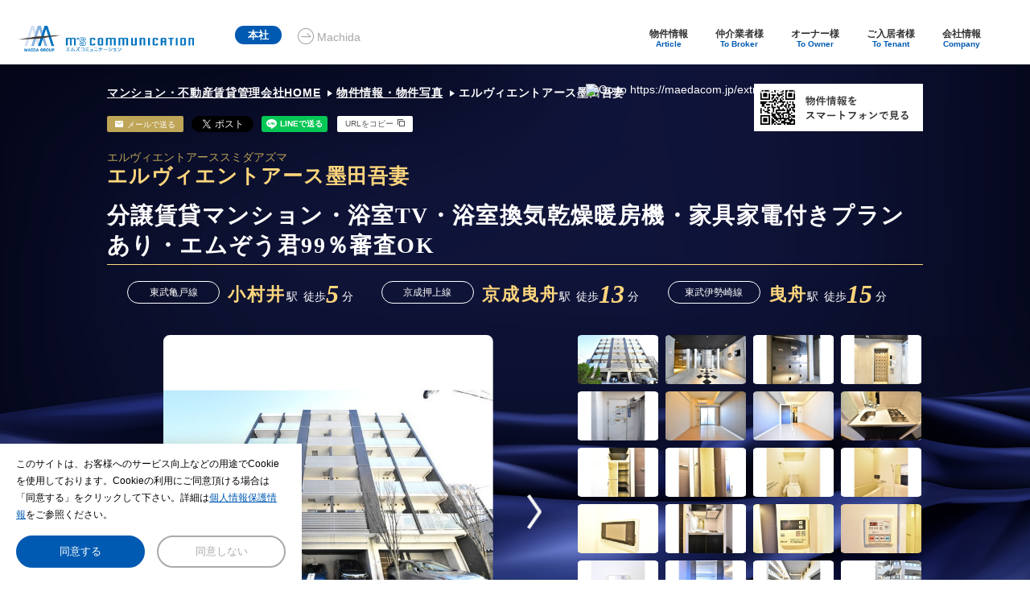

--- FILE ---
content_type: text/html; charset=UTF-8
request_url: https://maedacom.jp/extra/10672/
body_size: 21916
content:
<!DOCTYPE html>
<html lang="ja" dir="ltr">
<!-- InstanceBegin template="/Templates/master-ja-php.dwt" codeOutsideHTMLIsLocked="false" -->

<head>
  <meta charset="UTF-8">
  <meta http-equiv="X-UA-Compatible" content="IE=edge">
  <meta name=viewport content="width=device-width, initial-scale=1.0, minimum-scale=1.0,user-scalable=yes">
  <meta name="format-detection" content="telephone=no">
  <title>【公式】エルヴィエントアース墨田吾妻｜不動産賃貸管理会社ならエムズコミュニケーション</title>

  <meta name="description" content="エムズの賃貸、エルヴィエントアース墨田吾妻です。株式会社前田／エムズコミュニケーションは首都圏中心の不動産賃貸管理会社です。">
  <meta name="keywords" content="エルヴィエントアース墨田吾妻,マンション,賃貸,株式会社前田,エムズコミュニケーション">

  <meta property="og:title" content="【公式】エルヴィエントアース墨田吾妻｜不動産賃貸管理会社ならエムズコミュニケーション">
  <meta property="og:type" content="website">
  <meta property="og:description" content="エムズの賃貸、エルヴィエントアース墨田吾妻です。株式会社前田／エムズコミュニケーションは首都圏中心の不動産賃貸管理会社です。">
  <meta property="og:url" content="https://maedacom.jp/extra/10672/">
  <meta property="og:image" content="https://maedacom.jp/img/common/ogimage.png">

    
  
  <link rel="preload" href="/css/common/layout.css?20210118" as="style">
  <link rel="preload" href="/css/common/module.css?20260108" as="style">
  <link rel="preload" href="/css/common/module2.min.css" as="style">
  <link rel="stylesheet" href="/css/common/layout.css?20210118">
  <link rel="stylesheet" href="/css/common/module.css?20260108">
  <link rel="stylesheet" href="/css/common/module2.min.css">
  <!-- InstanceBeginEditable name="head_php_css" -->
  <link rel="preload" href="/css/property/plugin/slick.css" as="style">
  <link rel="preload" href="/css/property/plugin/slick-theme.css" as="style">
  <link rel="preload" href="/css/property/plugin/jquery.bxslider.css" as="style">
  <link rel="preload" href="/css/property/plugin/magnific-popup.css" as="style">
  <link rel="preload" href="/css/property/plugin/gallery-popup.css" as="style">
  <link rel="stylesheet" href="/css/property/plugin/slick.css">
  <link rel="stylesheet" href="/css/property/plugin/slick-theme.css">
  <link rel="stylesheet" href="/css/property/plugin/jquery.bxslider.css">
  <link rel="stylesheet" href="/css/property/plugin/magnific-popup.css">
  <link rel="stylesheet" href="/css/property/plugin/gallery-popup.css">
  <!-- InstanceEndEditable -->

  <script src="/js/property/jquery.js"></script>
  <script src="/js/common/common.js?20210118"></script>

  <script src="/js/common/imagesloaded.pkgd.js"></script>
  <script src="/js/common/underscore.js"></script>
  <script type="text/javascript">
    var list_json = "https://maedacom.jp/wordpress/wp-content/themes/mytheme/extra-list-new.json?v=20260123050938";
    var json3d = 'https://maedacom.jp/wordpress/wp-content/themes/mytheme/extra-list-360picture.json?v=20260123050938';
  </script>
  <script src="/js/property/property_new_data.js?v=20260123050938"></script>

  <!-- <script src="/js/common/plugin/slick.js"></script> -->
  <!-- InstanceBeginEditable name="head_php_js" -->
  <script src="/js/common/plugin/slick.js"></script>
  <script src="/js/property/jquery.bxslider.min.js"></script>
  <script src="/js/property/jquery.magnific-popup.min.js"></script>
  <script src="/js/common/plugin/objectFitPolyfill.min.js"></script>
  <script src="/js/common/plugin/webkitLineClamp.polyfill.js"></script>
  <script src="/js/common/plugin/jquery.matchHeight.js"></script>
  <script src="/js/common/plugin/clipboard.min.js"></script>
  <!-- <script src="/js/property/jquery.easing.1.3.js"></script> -->
  <script src="/js/property/extra.js?v=20260123050938"></script>
  <script src="https://cdn.jsdelivr.net/npm/js-cookie@rc/dist/js.cookie.min.js"></script>
  <script>
    $(function() {
      var bukken_name = $('input[name="bukken"]').val();
      $(document).on('click', '[data-bulk-check]', function() {
        var $checkbox = $('input[name="select_rooms"]');
        var $checkedbox = $('input[name="select_rooms"]:checked');
        if ($checkbox.length !== $checkedbox.length) {
          $checkbox.prop('checked', true);
        } else {
          $checkbox.prop('checked', false);
        }
      });
      $(document).on('click', '[data-contact]', function(e) {
        setContactCookie(bukken_name, $(e.target).closest('[data-room]').find('input[name="select_rooms"]'));
        return true;
      });
      $(document).on('click', '[data-bulk-contact]', function() {
        setContactCookie(bukken_name, $('input[name="select_rooms"]:checked'));
        return true;
      });
      $(document).on('click', '#extraSubmit', function() {
        setContactCookie(bukken_name);
        return true;
      });
    });

    function setContactCookie(bukken_name, $target) {
      if ($target == undefined) $target = $();
      var select_room = $target.map(function() {
        return $(this).val() + '号室';
      }).get().join(', ');
      Cookies.set('bukken', bukken_name);
      Cookies.set('bukken-rooms', select_room);
    }
  </script>
  <script src="/js/property/map.js"></script>
  <script src="https://maps.googleapis.com/maps/api/js?v=3.exp&key=AIzaSyD7OLg_SQkXhQa21k8Cf4vpMaaHZAibNlg&sensor=false"></script>
  <!--<script src=”https://maps.googleapis.com/maps/api/js?key=ABQIAAAASrmLBlcH8MKMq7Uw4oGpQBSPyhjDIlbpF8Rfiedk9vgO5VGVjBRlb8jnIxLCiaXXieDH0a9pM028RQ&language=ja&region=JP”></script>-->
  <!-- InstanceEndEditable -->

  <!-- InstanceParam name="head_title" type="text" value="物件名｜物件情報・物件素材｜株式会社前田／エムズコミュニケーション" -->
  <!-- InstanceParam name="head_description" type="text" value="エムズの賃貸、物件名です。株式会社前田／エムズコミュニケーションは首都圏中心の不動産賃貸管理会社です。" -->
  <!-- InstanceParam name="head_keyword" type="text" value="物件名,マンション,賃貸,株式会社前田,エムズコミュニケーション" -->
  <!-- InstanceParam name="body_id" type="text" value="index" -->
  <!-- InstanceParam name="body_class" type="text" value="lower" -->
  <!-- InstanceParam name="breadCrumb02" type="text" value="" -->
  <!-- InstanceParam name="breadCrumb02URL" type="URL" value="" -->
  <!-- InstanceParam name="breadCrumb03" type="text" value="" -->
  <!-- InstanceParam name="breadCrumb03URL" type="URL" value="" -->
  <!-- InstanceParam name="pageTitle" type="text" value="" -->

</head>

<body id="LivioMaison" class="lower">
  <script>//@20211007_for_machida_site
  (function () {
    function getParam(name, url) { if (!url) url = window.location.href; name = name.replace(/[\[\]]/g, "\\$&"); var regex = new RegExp("[?&]" + name + "(=([^&#]*)|&|#|$)"), results = regex.exec(url); if (!results) return null; if (!results[2]) return ''; return decodeURIComponent(results[2].replace(/\+/g, " ")); }
    if(location.pathname === "/machida/" && (getParam('type') !== 'machida')) {
      location.search = '?type=machida';
    }
    switch (getParam('type')) {
      case 'machida':
        document.body.classList.add('is-machida');
        break;
      default:
        break;
    }
    function setCompanyLocation() {
      checkBreadCrumbLinks();
      setLowerLinks();
    }
    function checkBreadCrumbLinks() {
      $('#gm_breadCrumb li a[href="/"]').each(function(){
        switch (getParam('type')) {
          case 'machida':
            $(this).attr('href','"/machida/?type=machida');
            break;
          default:
            break;
        }
        return;
      })
    }
    function setLowerLinks() {
      $links = document.querySelectorAll('a[href^="/"], area[href^="/"]');
      $links.forEach(function (target) {
        target.addEventListener('click', function () {
          console.log('-------- start change -----------');

          var _href = target.getAttribute('href');
          var hashParamArray = _href.match(/\?|#/g);
          console.log(target.getAttribute('href'));

          if (_href === "/") return;

          //両方含まれている場合
          //"/machida/#xxxx?type=machida".match(/\?|#/g)
          if(hashParamArray) {
            var dir, params, param, _hash, _search, _type, _url;
            dir = _href.split(hashParamArray[0])[0];
            params =  _href.split(hashParamArray[0])[1];
            param = hashParamArray.length === 1 ? params : params.split(hashParamArray[1]);
            if(hashParamArray[0]==='#'){
              _hash = typeof(param) === 'string' ? param : param[0];
              _search = typeof(param) === 'string' ?  "" : param[1]
            } else {
              _search = typeof(param) === 'string' ? param : param[0];
              _hash = typeof(param) === 'string' ? "" : param[1];
            }
            if(dir === "/machida/") {
              target.setAttribute('href', '/machida/?type=machida'); 
              return;
            }
            
            _type = getParam('type') ? 'type=' + getParam('type') + "&" : '';

            if(_type) {
              if(!_search) {
                _hrefArray = [dir, _type];
              } else {
                _hrefArray = [dir, _type + _search];
              }
            }
            _url = _hrefArray.join('?');
            if(_hash) _url += ('#' + _hash);
            target.setAttribute('href', _url);
            return false;
          }

          if (_href === "/machida/") {
            _hrefArray = [_href, 'type=' + getParam('type')];
            var _join = '?';
            target.setAttribute('href', _hrefArray.join(_join));
            return;
          }

          if (getParam('type')) {
            _hrefArray = [_href, 'type=' + getParam('type')];
            var _join = '?';
            target.setAttribute('href', _hrefArray.join(_join));
            return;
          }
        });
      });
    }
    document.addEventListener('DOMContentLoaded', setCompanyLocation, false);
  })();
</script>
<header id="global_header">
    <div class="logos head_office">
      <p class="gh_logo logo">
        <a href="/"><span>MAEDA CORPORATION エムズコミュニケーション M'S COMMUNICATION</span></a>
        <span class="gh_logos -only-pc">本社</span>
      </p>
      <p class="gh_head_office"><a href="/machida/?type=machida">Machida</a></p>
    </div>
    <button id="gh_button"><span></span><span></span><span></span></button>
    <div id="gh_inner">
<!--
        <div class="ghi_information">
            <p><a href="tel:0337703000">03-3770-3000</a></p>
        </div>
-->
        <nav id="ghi_navigation">
                <ul>
        <li><a href="/property/"><span>物件情報<span class="ghin_enter">Article</span></span></a>
          <div class="ghin_wrap">
            <div class="ghin_list">
              <div class="ghinl-inner">
                <p>
                  <span class="head_map">
                    <img src="/img/common/map_spacer.gif" alt="" usemap="#Map" width="1014" height="410" class="map_spacer">
                    <img src="/img/common/head_map_01.png" alt="マップメニュー" class="map_image">
                    <img src="/img/common/head_map_dead_machida.png" alt="マップメニュー" class="map_dead_machida">
                  </span>
                  <map name="Map">
                    <area shape="poly" coords="303,181,310,159,311,141,302,118,310,118,331,95,344,96,350,101,348,109,354,109,363,109,367,110,368,113,375,113,375,108,376,105,376,101,376,96,377,92,377,90,381,88,381,84,390,78,392,74,396,70,397,66,402,68,405,67,410,66,414,65,417,65,422,64,426,64,431,63,435,63,439,63,442,63,446,64,451,64,457,64,458,66,462,65,467,65,472,66,475,68,478,70,482,72,486,74,490,75,492,77,497,77,501,78,503,79,505,80,510,79,514,78,517,80,515,80,516,82,518,87,515,92,514,97,516,101,517,105,519,106,522,108,526,111,527,112,535,111,533,112,534,110,541,109,540,109,541,110,536,115,533,118,527,123,533,126,536,127,539,128,541,129,543,130,543,133,538,134,533,134,532,137,536,140,540,143,543,146,547,148,551,150,553,153,556,155,555,158,553,161,551,164,548,167,543,165,539,162,535,162,533,165,529,163,525,166,525,168,521,167,518,169,515,171,513,175,510,178,505,176,501,177,500,180,500,183,499,188,498,192,498,195,493,195,488,193,483,193,478,192,478,189,476,183,476,179,456,179,446,166,437,165,428,168,423,175,412,175,401,175,395,172,391,168,388,162,383,161,379,167,372,169,366,172,360,174,353,177,346,180,342,183,340,187,336,184,332,185,331,188,332,192,331,194,331,197,324,192,318,191" href="/property/#johokuAreaTop" class="johoku" alt="城北">
                    <area shape="poly" coords="456,270,447,270,442,266,435,257,426,256,424,252,430,244,442,233,454,220,455,209,462,197,451,196,441,182,445,166,450,170,453,175,455,178,458,177,466,176,470,176,474,176,476,179,476,182,476,185,477,189,479,191,482,191,486,191,491,192,494,192,497,192,499,189,499,185,501,181,501,178,501,174,507,175,511,176,515,172,517,169,519,166,524,167,525,164,527,162,532,165,537,161,542,161,545,163,546,165,548,167,550,172,550,175,551,181,551,186,552,190,552,195,552,198,553,199,555,200,557,201,557,204,561,205,560,208,561,209,564,210,566,210,569,210,572,210,572,210,572,213,572,220,581,219,583,229,580,252,580,274,562,291,555,284,558,272,553,273,544,288,545,304,537,303,535,328,525,330,504,311,495,311,493,300,480,297" href="/property/#toshinAreaTop" class="toshin" alt="都心">
                    <area shape="poly" coords="333,221,341,203,332,196,335,183,346,181,356,175,369,170,379,167,386,161,390,170,397,173,403,175,409,175,416,174,423,175,429,168,436,165,440,164,444,165,443,169,442,174,441,183,443,187,447,193,449,196,454,200,460,199,456,206,455,211,454,216,454,220,450,224,445,227,439,234,444,229,444,227,432,240,433,239,427,247,423,251,421,255,416,257,409,259,404,261,390,260,377,254,367,252,362,255,355,245,347,239,340,239" href="/property/#josaiAreaTop" class="josai" alt="城西">
                    <area shape="poly" coords="336,335,335,324,329,308,335,296,340,295,335,268,333,257,329,252,336,243,345,240,350,240,352,245,355,248,359,254,363,259,366,254,370,253,374,255,379,257,386,260,396,263,406,263,412,260,420,258,425,259,432,259,437,263,443,270,456,272,459,278,464,284,468,290,476,296,480,301,485,301,490,302,493,305,492,310,498,313,504,313,507,318,511,325,521,330,528,330,534,329,535,336,534,342,534,348,532,361,530,372,531,383,534,390,536,397,537,404,537,407,533,411,512,410,500,409,486,409,470,409,456,409,444,409,434,383,419,379,402,366,386,355,377,347" href="/property/#jonanAreaTop" class="jonan" alt="城南">
                    <area shape="poly" coords="101,26,95,13,91,0,113,1,137,0,161,0,235,1,266,1,323,0,406,0,470,1,534,1,549,0,594,1,668,0,694,0,697,15,699,30,703,50,709,84,695,89,685,84,688,77,692,71,686,65,670,68,661,69,646,60,637,64,629,68,622,64,622,51,626,44,620,38,618,44,594,48,575,47,564,38,555,32,547,39,537,42,533,46,543,60,540,71,536,78,530,81,523,83,518,80,518,76,511,74,506,77,501,73,495,73,486,70,479,66,473,62,463,60,450,59,436,58,430,59,418,60,405,62,398,63,390,70,384,77,377,85,373,93,373,103,373,110,367,107,360,104,352,104,348,104,352,100,347,95,340,92,332,93,324,98,309,113,295,120,282,126,270,126,263,114,277,100,291,85,295,76,289,68,281,60,270,65,255,71,242,79,230,86,218,85,204,80,190,66,178,59,169,51,152,47,145,52,144,63,130,53" href="/property/#saitamaAreaTop" class="saitama" alt="埼玉">
                    <area shape="poly" coords="5,343,20,350,46,331,62,325,87,322,112,320,123,319,131,325,140,333,152,343,164,351,181,356,191,359,205,349,216,336,229,336,246,327,254,320,257,307,259,301,270,304,281,307,290,310,303,315,310,325,324,331,335,336,346,340,352,342,362,345,373,347,381,353,391,360,400,367,405,371,414,377,423,382,433,385,435,391,439,401,441,409,431,408,410,409,326,408,220,409,120,410,2,408,0,387,1,356,2,343" href="/property/#kanagawaAreaTop" class="kanagawa" alt="神奈川">
                    <area shape="poly" coords="2,1,48,1,89,1,92,13,97,25,112,39,128,53,142,67,150,72,149,64,149,54,155,49,164,52,175,60,187,68,195,76,207,85,220,89,230,91,238,87,249,81,259,75,265,71,273,69,279,64,283,64,287,70,290,74,290,78,286,84,284,91,277,97,269,104,264,111,262,113,265,123,271,128,277,131,288,128,302,122,306,128,309,137,309,144,309,154,306,163,305,170,302,177,303,183,308,186,319,190,330,196,335,200,340,204,337,210,333,216,331,221,334,229,335,235,339,239,334,242,329,246,328,250,328,255,332,260,333,267,334,273,335,281,337,288,337,292,331,300,328,306,329,313,331,320,333,325,335,331,330,331,322,327,313,322,304,314,283,305,263,298,256,301,254,307,252,313,245,325,226,333,216,333,206,342,198,350,193,355,177,353,163,346,141,329,126,317,106,316,51,323,42,328,33,335,26,342,20,347,1,338" href="/property/#tamaAreaTop" class="tama" alt="多摩">
                    <area shape="poly" coords="528,108,517,99,520,89,531,82,538,83,547,64,539,49,537,46,555,38,571,48,583,51,603,51,614,47,620,47,623,41,620,51,620,56,619,67,631,72,641,67,646,63,653,68,665,76,673,71,681,68,686,69,689,73,685,77,682,81,684,88,689,91,697,91,703,90,692,95,687,100,679,103,671,108,665,112,662,117,663,126,663,138,663,152,662,168,662,196,662,212,667,231,671,249,675,268,680,282,683,292,683,302,672,300,657,296,656,288,639,287,640,279,626,280,616,278,603,280,591,284,583,288,583,274,583,255,585,241,586,230,586,224,582,217,575,216,573,205,562,203,558,199,555,187,552,175,552,163,561,158,560,151,549,145,542,140,537,136,534,134,542,134,551,130,541,125,533,122,546,112,544,106,537,105" href="/property/#jotouAreaTop" class="joto" alt="城東">
                    <area shape="poly" coords="667,139,666,116,692,100,711,86,710,68,705,40,701,13,698,-1,745,-9,786,-4,880,0,946,-2,1012,-2,1014,38,1017,93,1017,167,1013,221,1014,295,1016,357,1011,374,995,353,973,340,950,332,937,316,922,301,902,283,881,263,866,247,855,227,852,217,836,217,818,216,804,224,794,229,784,236,781,245,776,252,767,256,759,258,750,261,746,268,742,276,747,285,754,291,760,296,763,301,752,309,738,316,730,323,720,330,714,333,713,325,712,319,707,324,702,327,694,325,686,319,686,302,685,281,677,257,669,223,667,200,667,165" href="/property/#chibaAreaTop" class="tiba" alt="千葉">
                  </map>
                </p>
              </div>
            </div>
          </div>
          <ul class="ghin_accordion">
            <li class="no-machida"><a href="/property/"><span>物件情報TOP</span></a></li>
            <li class="no-machida"><a href="/property/#toshinAreaTop"><span>都心エリア</span></a></li>
            <li class="no-machida"><a href="/property/#josaiAreaTop"><span>城西エリア</span></a></li>
            <li class="no-machida"><a href="/property/#jotouAreaTop"><span>城東エリア</span></a></li>
            <li class="no-machida"><a href="/property/#jonanAreaTop"><span>城南エリア</span></a></li>
            <li class="no-machida"><a href="/property/#johokuAreaTop"><span>城北エリア</span></a></li>
            <li><a href="/property/#tamaAreaTop"><span>多摩エリア</span></a></li>
            <li><a href="/property/#kanagawaAreaTop"><span>神奈川エリア</span></a></li>
            <li class="no-machida"><a href="/property/#chibaAreaTop"><span>千葉エリア</span></a></li>
            <li class="no-machida"><a href="/property/#saitamaAreaTop"><span>埼玉エリア</span></a></li>
          </ul>
        </li>
        <li><a href="javascript:void(0);"><span>仲介業者様<span class="ghin_enter">To Broker</span></span></a>
          <div class="ghin_wrap">
            <div class="ghin_list">
              <div class="ghinl-inner">
                <div class="ghinli-inner">
                  <div><a href="/mediation/apply.html">
                      <figure><img src="/img/common/head_menu_001.jpg" alt="ご契約の流れ・ダウンロード"></figure><span class="ghinl-text">ご契約の流れ・海外審査用申込書</span>
                    </a></div>

              <!--  </div>
-->
    <!--              <div class="ghinli-inner">-->
                 <!--  <div><a href="/mediation/real.html">
                      <figure><img src="/img/common/head_menu_004.jpg" alt="REAL M’S - 物件検索"></figure><span class="ghinl-text">REAL M’S - 物件検索システム 
                       <span class="text_change_yellow">※近日利用停止予定</span>
                    </a></div>-->

<div><a href="https://maeda-goweb.com/" target="_blank">
                      <figure><img src="/img/common/head_menu_002.jpg" alt="WEB申込システム"></figure><span class="ghinl-text">WEB申込システム</span>
                    </a></div>
 <div><a href="https://maedacom.jp/mediation/app/brokerapp.html">
                      <figure><img src="/img/common/head_menu_002.jpg" alt="WEB申込システム マニュアル"></figure><span class="ghinl-text">マニュアル：WEB申込システム</span>
                    </a></div>
                  <div><a href="https://www.smartnairan.net/agent/users/login" target="_blank">
                      <figure><img src="/img/common/head_menu_003.jpg" alt="内見予約"></figure><span class="ghinl-text">内見予約システム</span>
                    </a></div>

<div>


											<a href="/property/">
												<figure><img src="/img/common/head_menu_02.jpg" alt="物件情報・物件素材">
												</figure><span class="ghinl-text">物件情報・物件素材</span>
											</a>
										</div>
                </div>
              </div>
            </div>
          </div>
          <ul class="ghin_accordion">
            <li><a href="/mediation/apply.html"><span>ご契約の流れ・海外審査用申込書</span></a></li>
         <!--   <li><a href="/mediation/real.html"><span>REAL M’S - 物件検索システム -</span></a></li>-->
          <li><a href="https://maeda-goweb.com/" target="_blank"><span>WEB申込システム</span></a></li>
            <li><a href="https://maedacom.jp/mediation/app/brokerapp.html"><span>マニュアル：WEB申込システム</span></a></li>
            <li><a href="https://www.smartnairan.net/agent/users/login" target="_blank"><span>内見予約システム</span></a></li>
            <li><a href="/property/"><span>物件情報・物件素材</span></a></li>

          </ul>
        </li>
        <li><a href="#"><span>オーナー様<span class="ghin_enter">To Owner</span></span></a>
          <div class="ghin_wrap">
            <div class="ghin_list">
              <div class="ghinl-inner gnav-owner">
                <div class="ghinli-inner c-dis-flex">
                  <div class="c-dis-flex__inner c-owner-link">
                    <a href="/owner/">
                      <div class="c-text-gold-small">TO OWNER</div>
                      <div class="c-text-gold-medium">オーナー様へ</div>
                      <div class="c-text-readmore">READ MORE</div>
                    </a>
                  </div>
                  <div class="c-dis-flex__inner">
                    <div><a href="/owner/contract/sub.html"><span class="ghinl-button">借り上げ（サブリース）</span></a></div>
                    <div><a href="/owner/contract/shu.html"><span class="ghinl-button">集金代行（滞納保証付）</span></a></div>
                    <div><a href="/owner/contract/bai.html"><span class="ghinl-button">管理媒介</span></a></div>
                  </div>
                </div>
                <div class="ghinli-inner _mt-0">
                  <div class="c-owner-row-02"><a href="/owner/app/ownersapp.html">
                      <figure><img src="/img/common/img_owner_gnav_01.jpg" alt="オーナー様Myページ"></figure><span class="ghinl-text">オーナー様Myページ</span>
                    </a></div>
                  <!-- <div class="c-owner-row-02"><a href="/owner/column.html">
                      <figure><img src="/img/common/img_owner_gnav_02.jpg" alt="賃貸管理の予備知識"></figure><span class="ghinl-text">賃貸管理の予備知識</span>
                    </a></div> -->
                  <div class="c-owner-row-02"><a href="/inquiry_forms/owner_satei/">
                      <figure><img src="/img/common/img_owner_gnav_03.jpg" alt="お問い合わせ"></figure><span class="ghinl-text c-inline-flex"><span class="c-texttwo-line">お問い合わせ</span></span>
                    </a></div>
                </div>
              </div>
            </div>
          </div>
          <ul class="ghin_accordion">
            <li><a href="/owner/"><span>オーナー様TOP</span></a></li>
            <li><a href="/owner/contract/sub.html"><span>借り上げ（サブリース）</span></a></li>
            <li><a href="/owner/contract/shu.html"><span>集金代行（滞納保証付き）</span></a></li>
            <li><a href="/owner/contract/bai.html"><span>管理媒介</span></a></li>
            <li><a href="/owner/app/ownersapp.html"><span>オーナー様Myページ</span></a></li>
            <li><a href="/inquiry_forms/owner_satei/"><span>お問い合わせ</span></a></li>
          </ul>
        </li>
        <li><a href="javascript:void(0);"><span>ご入居者様<span class="ghin_enter">To Tenant</span></span></a>
          <div class="ghin_wrap">
            <div class="ghin_list">
              <div class="ghinl-inner gnav-owner">
                <div class="ghinli-inner _mt-0">
                  <div class="c-owner-row-02"><a href="/resident/app/residentapp.html">
                      <figure><img src="/img/common/img_resident_gnav_01.jpg" alt="入居者様アプリ"></figure><span class="ghinl-text">入居者様アプリ</span>
                    </a></div>
                  <div class="c-owner-row-02"><a href="/resident/cancel.html">
                      <figure><img src="/img/common/img_resident_gnav_02.jpg" alt="お部屋の解約について"></figure><span class="ghinl-text c-inline-flex"><span class="c-texttwo-line">お部屋の解約について</span></span>
                    </a></div>
                  <div class="c-dis-flex__inner">
                    <div><a href="/resident/faq.html"><span class="ghinl-button">よくあるお問い合わせ</span></a></div>
                    <div><a href="/resident/notes.html"><span class="ghinl-button">入居時の注意事項</span></a></div>
                  </div>
                </div>
              </div>
            </div>
          </div>
          <ul class="ghin_accordion">
            <li><a href="/resident/app/residentapp.html"><span>入居者様アプリ</span></a></li>
            <li><a href="/resident/faq.html"><span>よくあるお問い合わせ</span></a></li>
            <li><a href="/resident/notes.html"><span>入居時の注意事項</span></a></li>
            <li><a href="/resident/cancel.html"><span>お部屋の解約について</span></a></li>
          </ul>
        </li>
        <li><a href="javascript:void(0);"><span>会社情報<span class="ghin_enter">Company</span></span></a>
          <div class="ghin_wrap">
            <div class="ghin_list">
              <div class="ghinl-inner">
                <div class="ghinli-inner">
                  <div><a href="/about/outline.html">
                      <figure><img src="/img/common/head_menu_04.jpg" alt="会社概要"></figure><span class="ghinl-text">会社概要</span>
                    </a></div>
                  <div><a href="/about/policy.html">
                      <figure><img src="/img/common/head_menu_05.jpg" alt="経営理念"></figure><span class="ghinl-text">経営理念</span>
                    </a></div>
                  <div><a href="/about/business.html">
                      <figure><img src="/img/common/head_menu_06.jpg" alt="事業内容"></figure><span class="ghinl-text">事業内容</span>
                    </a></div>
                  <div><a href="/dance/">
                      <figure><img src="/img/common/head_menu_07.jpg" alt="ダンス活動について"></figure><span class="ghinl-text">ダンス活動について</span>
                    </a></div>
                </div>
              </div>
            </div>
          </div>
          <ul class="ghin_accordion">
            <li><a href="/about/outline.html"><span>会社概要</span></a></li>
            <li><a href="/about/policy.html"><span>経営理念</span></a></li>
            <li><a href="/about/business.html"><span>事業内容</span></a></li>
            <li><a href="/dance/"><span>ダンス活動について</span></a></li>
          </ul>
        </li>
      </ul>          <div class="ghn_item">
            <p class="gh_head_office ghn_item_button"><a href="/machida/?type=machida">町田営業所</a></p>
          </div>
          <p id="ghn_button">
            <button><span>閉じる</span></button>
          </p>
        </nav>
    </div>
    <!--  <div id="ghi_megalinks"></div>-->
      <div class="c-global-header-fix">
    <div class="c-global-header-fix__inner">
      <div class="c-global-header-fix__item">
        <a href="#" class="c-global-header-fix__link js-open-fix-accordian">
          <span class="text">仲介業者様</span>
        </a>
        <div class="c-fix-nav-accordian">
          <ul class="ghin_accordion">

            <li><a href="/mediation/apply.html"><span>ご契約の流れ・海外審査用申込書</span></a></li>
           <!-- <li><a href="/mediation/real.html"><span>REAL M’S - 物件検索システム -</span></a></li>-->
         <li><a href="https://maeda-goweb.com/" target="_blank"><span>WEB申込システム</span></a></li>
            <li><a href="https://maedacom.jp/mediation/app/brokerapp.html"><span>マニュアル：WEB申込システム</span></a></li>
            <li><a href="https://www.smartnairan.net/agent/users/login" target="_blank"><span>内見予約システム</span></a></li>
 <li><a href="/property/"><span>物件情報・物件素材</span></a></li>
          </ul>
          <p class="ghn_button">
            <button><span>閉じる</span></button>
          </p>
        </div>
      </div>
      <div class="c-global-header-fix__item">
        <a href="#" class="c-global-header-fix__link js-open-fix-accordian">
          <span class="text">オーナー様</span>
        </a>
        <div class="c-fix-nav-accordian">
          <ul class="ghin_accordion">
            <li><a href="/owner/"><span>オーナー様TOP</span></a></li>
            <li><a href="/owner/contract/sub.html"><span>借り上げ（サブリース）</span></a></li>
            <li><a href="/owner/contract/shu.html"><span>集金代行（滞納保証付）</span></a></li>
            <li><a href="/owner/contract/bai.html"><span>管理媒介</span></a></li>
            <li><a href="/owner/app/ownersapp.html"><span>オーナー様Myページ</span></a></li>
            <!-- <li><a href="/owner/column.html"><span>賃貸管理の予備知識</span></a></li> -->
            <li><a href="/inquiry_forms/owner_satei/"><span>お問い合わせ</span></a></li>
          </ul>
          <p class="ghn_button">
            <button><span>閉じる</span></button>
          </p>
        </div>
      </div>
      <div class="c-global-header-fix__item">
        <a href="#" class="c-global-header-fix__link js-open-fix-accordian js-open-menu-01">
          <span class="text">ご入居者様</span>
        </a>
        <div class="c-fix-nav-accordian">
          <ul class="ghin_accordion">
            <li><a href="/resident/app/residentapp.html"><span>入居者様アプリ</span></a></li>
            <li><a href="/resident/faq.html"><span>よくあるお問い合わせ</span></a></li>
            <li><a href="/resident/notes.html"><span>入居時の注意事項</span></a></li>
            <li><a href="/resident/cancel.html"><span>お部屋の解約について</span></a></li>
          </ul>
          <p class="ghn_button">
            <button><span>閉じる</span></button>
          </p>
        </div>
      </div>
    </div>
  </div>
</header>
<meta name='robots' content='max-image-preview:large' />
<script type="text/javascript">
/* <![CDATA[ */
window._wpemojiSettings = {"baseUrl":"https:\/\/s.w.org\/images\/core\/emoji\/14.0.0\/72x72\/","ext":".png","svgUrl":"https:\/\/s.w.org\/images\/core\/emoji\/14.0.0\/svg\/","svgExt":".svg","source":{"concatemoji":"https:\/\/maedacom.jp\/wordpress\/wp-includes\/js\/wp-emoji-release.min.js?ver=6.4.7"}};
/*! This file is auto-generated */
!function(i,n){var o,s,e;function c(e){try{var t={supportTests:e,timestamp:(new Date).valueOf()};sessionStorage.setItem(o,JSON.stringify(t))}catch(e){}}function p(e,t,n){e.clearRect(0,0,e.canvas.width,e.canvas.height),e.fillText(t,0,0);var t=new Uint32Array(e.getImageData(0,0,e.canvas.width,e.canvas.height).data),r=(e.clearRect(0,0,e.canvas.width,e.canvas.height),e.fillText(n,0,0),new Uint32Array(e.getImageData(0,0,e.canvas.width,e.canvas.height).data));return t.every(function(e,t){return e===r[t]})}function u(e,t,n){switch(t){case"flag":return n(e,"\ud83c\udff3\ufe0f\u200d\u26a7\ufe0f","\ud83c\udff3\ufe0f\u200b\u26a7\ufe0f")?!1:!n(e,"\ud83c\uddfa\ud83c\uddf3","\ud83c\uddfa\u200b\ud83c\uddf3")&&!n(e,"\ud83c\udff4\udb40\udc67\udb40\udc62\udb40\udc65\udb40\udc6e\udb40\udc67\udb40\udc7f","\ud83c\udff4\u200b\udb40\udc67\u200b\udb40\udc62\u200b\udb40\udc65\u200b\udb40\udc6e\u200b\udb40\udc67\u200b\udb40\udc7f");case"emoji":return!n(e,"\ud83e\udef1\ud83c\udffb\u200d\ud83e\udef2\ud83c\udfff","\ud83e\udef1\ud83c\udffb\u200b\ud83e\udef2\ud83c\udfff")}return!1}function f(e,t,n){var r="undefined"!=typeof WorkerGlobalScope&&self instanceof WorkerGlobalScope?new OffscreenCanvas(300,150):i.createElement("canvas"),a=r.getContext("2d",{willReadFrequently:!0}),o=(a.textBaseline="top",a.font="600 32px Arial",{});return e.forEach(function(e){o[e]=t(a,e,n)}),o}function t(e){var t=i.createElement("script");t.src=e,t.defer=!0,i.head.appendChild(t)}"undefined"!=typeof Promise&&(o="wpEmojiSettingsSupports",s=["flag","emoji"],n.supports={everything:!0,everythingExceptFlag:!0},e=new Promise(function(e){i.addEventListener("DOMContentLoaded",e,{once:!0})}),new Promise(function(t){var n=function(){try{var e=JSON.parse(sessionStorage.getItem(o));if("object"==typeof e&&"number"==typeof e.timestamp&&(new Date).valueOf()<e.timestamp+604800&&"object"==typeof e.supportTests)return e.supportTests}catch(e){}return null}();if(!n){if("undefined"!=typeof Worker&&"undefined"!=typeof OffscreenCanvas&&"undefined"!=typeof URL&&URL.createObjectURL&&"undefined"!=typeof Blob)try{var e="postMessage("+f.toString()+"("+[JSON.stringify(s),u.toString(),p.toString()].join(",")+"));",r=new Blob([e],{type:"text/javascript"}),a=new Worker(URL.createObjectURL(r),{name:"wpTestEmojiSupports"});return void(a.onmessage=function(e){c(n=e.data),a.terminate(),t(n)})}catch(e){}c(n=f(s,u,p))}t(n)}).then(function(e){for(var t in e)n.supports[t]=e[t],n.supports.everything=n.supports.everything&&n.supports[t],"flag"!==t&&(n.supports.everythingExceptFlag=n.supports.everythingExceptFlag&&n.supports[t]);n.supports.everythingExceptFlag=n.supports.everythingExceptFlag&&!n.supports.flag,n.DOMReady=!1,n.readyCallback=function(){n.DOMReady=!0}}).then(function(){return e}).then(function(){var e;n.supports.everything||(n.readyCallback(),(e=n.source||{}).concatemoji?t(e.concatemoji):e.wpemoji&&e.twemoji&&(t(e.twemoji),t(e.wpemoji)))}))}((window,document),window._wpemojiSettings);
/* ]]> */
</script>
<link rel='stylesheet' id='sgr_main-css' href='https://maedacom.jp/wordpress/wp-content/plugins/simple-google-recaptcha/sgr.css?ver=1653277189' type='text/css' media='all' />
<style id='wp-emoji-styles-inline-css' type='text/css'>

	img.wp-smiley, img.emoji {
		display: inline !important;
		border: none !important;
		box-shadow: none !important;
		height: 1em !important;
		width: 1em !important;
		margin: 0 0.07em !important;
		vertical-align: -0.1em !important;
		background: none !important;
		padding: 0 !important;
	}
</style>
<link rel='stylesheet' id='wp-block-library-css' href='https://maedacom.jp/wordpress/wp-includes/css/dist/block-library/style.min.css?ver=6.4.7' type='text/css' media='all' />
<style id='classic-theme-styles-inline-css' type='text/css'>
/*! This file is auto-generated */
.wp-block-button__link{color:#fff;background-color:#32373c;border-radius:9999px;box-shadow:none;text-decoration:none;padding:calc(.667em + 2px) calc(1.333em + 2px);font-size:1.125em}.wp-block-file__button{background:#32373c;color:#fff;text-decoration:none}
</style>
<style id='global-styles-inline-css' type='text/css'>
body{--wp--preset--color--black: #000000;--wp--preset--color--cyan-bluish-gray: #abb8c3;--wp--preset--color--white: #ffffff;--wp--preset--color--pale-pink: #f78da7;--wp--preset--color--vivid-red: #cf2e2e;--wp--preset--color--luminous-vivid-orange: #ff6900;--wp--preset--color--luminous-vivid-amber: #fcb900;--wp--preset--color--light-green-cyan: #7bdcb5;--wp--preset--color--vivid-green-cyan: #00d084;--wp--preset--color--pale-cyan-blue: #8ed1fc;--wp--preset--color--vivid-cyan-blue: #0693e3;--wp--preset--color--vivid-purple: #9b51e0;--wp--preset--gradient--vivid-cyan-blue-to-vivid-purple: linear-gradient(135deg,rgba(6,147,227,1) 0%,rgb(155,81,224) 100%);--wp--preset--gradient--light-green-cyan-to-vivid-green-cyan: linear-gradient(135deg,rgb(122,220,180) 0%,rgb(0,208,130) 100%);--wp--preset--gradient--luminous-vivid-amber-to-luminous-vivid-orange: linear-gradient(135deg,rgba(252,185,0,1) 0%,rgba(255,105,0,1) 100%);--wp--preset--gradient--luminous-vivid-orange-to-vivid-red: linear-gradient(135deg,rgba(255,105,0,1) 0%,rgb(207,46,46) 100%);--wp--preset--gradient--very-light-gray-to-cyan-bluish-gray: linear-gradient(135deg,rgb(238,238,238) 0%,rgb(169,184,195) 100%);--wp--preset--gradient--cool-to-warm-spectrum: linear-gradient(135deg,rgb(74,234,220) 0%,rgb(151,120,209) 20%,rgb(207,42,186) 40%,rgb(238,44,130) 60%,rgb(251,105,98) 80%,rgb(254,248,76) 100%);--wp--preset--gradient--blush-light-purple: linear-gradient(135deg,rgb(255,206,236) 0%,rgb(152,150,240) 100%);--wp--preset--gradient--blush-bordeaux: linear-gradient(135deg,rgb(254,205,165) 0%,rgb(254,45,45) 50%,rgb(107,0,62) 100%);--wp--preset--gradient--luminous-dusk: linear-gradient(135deg,rgb(255,203,112) 0%,rgb(199,81,192) 50%,rgb(65,88,208) 100%);--wp--preset--gradient--pale-ocean: linear-gradient(135deg,rgb(255,245,203) 0%,rgb(182,227,212) 50%,rgb(51,167,181) 100%);--wp--preset--gradient--electric-grass: linear-gradient(135deg,rgb(202,248,128) 0%,rgb(113,206,126) 100%);--wp--preset--gradient--midnight: linear-gradient(135deg,rgb(2,3,129) 0%,rgb(40,116,252) 100%);--wp--preset--font-size--small: 13px;--wp--preset--font-size--medium: 20px;--wp--preset--font-size--large: 36px;--wp--preset--font-size--x-large: 42px;--wp--preset--spacing--20: 0.44rem;--wp--preset--spacing--30: 0.67rem;--wp--preset--spacing--40: 1rem;--wp--preset--spacing--50: 1.5rem;--wp--preset--spacing--60: 2.25rem;--wp--preset--spacing--70: 3.38rem;--wp--preset--spacing--80: 5.06rem;--wp--preset--shadow--natural: 6px 6px 9px rgba(0, 0, 0, 0.2);--wp--preset--shadow--deep: 12px 12px 50px rgba(0, 0, 0, 0.4);--wp--preset--shadow--sharp: 6px 6px 0px rgba(0, 0, 0, 0.2);--wp--preset--shadow--outlined: 6px 6px 0px -3px rgba(255, 255, 255, 1), 6px 6px rgba(0, 0, 0, 1);--wp--preset--shadow--crisp: 6px 6px 0px rgba(0, 0, 0, 1);}:where(.is-layout-flex){gap: 0.5em;}:where(.is-layout-grid){gap: 0.5em;}body .is-layout-flow > .alignleft{float: left;margin-inline-start: 0;margin-inline-end: 2em;}body .is-layout-flow > .alignright{float: right;margin-inline-start: 2em;margin-inline-end: 0;}body .is-layout-flow > .aligncenter{margin-left: auto !important;margin-right: auto !important;}body .is-layout-constrained > .alignleft{float: left;margin-inline-start: 0;margin-inline-end: 2em;}body .is-layout-constrained > .alignright{float: right;margin-inline-start: 2em;margin-inline-end: 0;}body .is-layout-constrained > .aligncenter{margin-left: auto !important;margin-right: auto !important;}body .is-layout-constrained > :where(:not(.alignleft):not(.alignright):not(.alignfull)){max-width: var(--wp--style--global--content-size);margin-left: auto !important;margin-right: auto !important;}body .is-layout-constrained > .alignwide{max-width: var(--wp--style--global--wide-size);}body .is-layout-flex{display: flex;}body .is-layout-flex{flex-wrap: wrap;align-items: center;}body .is-layout-flex > *{margin: 0;}body .is-layout-grid{display: grid;}body .is-layout-grid > *{margin: 0;}:where(.wp-block-columns.is-layout-flex){gap: 2em;}:where(.wp-block-columns.is-layout-grid){gap: 2em;}:where(.wp-block-post-template.is-layout-flex){gap: 1.25em;}:where(.wp-block-post-template.is-layout-grid){gap: 1.25em;}.has-black-color{color: var(--wp--preset--color--black) !important;}.has-cyan-bluish-gray-color{color: var(--wp--preset--color--cyan-bluish-gray) !important;}.has-white-color{color: var(--wp--preset--color--white) !important;}.has-pale-pink-color{color: var(--wp--preset--color--pale-pink) !important;}.has-vivid-red-color{color: var(--wp--preset--color--vivid-red) !important;}.has-luminous-vivid-orange-color{color: var(--wp--preset--color--luminous-vivid-orange) !important;}.has-luminous-vivid-amber-color{color: var(--wp--preset--color--luminous-vivid-amber) !important;}.has-light-green-cyan-color{color: var(--wp--preset--color--light-green-cyan) !important;}.has-vivid-green-cyan-color{color: var(--wp--preset--color--vivid-green-cyan) !important;}.has-pale-cyan-blue-color{color: var(--wp--preset--color--pale-cyan-blue) !important;}.has-vivid-cyan-blue-color{color: var(--wp--preset--color--vivid-cyan-blue) !important;}.has-vivid-purple-color{color: var(--wp--preset--color--vivid-purple) !important;}.has-black-background-color{background-color: var(--wp--preset--color--black) !important;}.has-cyan-bluish-gray-background-color{background-color: var(--wp--preset--color--cyan-bluish-gray) !important;}.has-white-background-color{background-color: var(--wp--preset--color--white) !important;}.has-pale-pink-background-color{background-color: var(--wp--preset--color--pale-pink) !important;}.has-vivid-red-background-color{background-color: var(--wp--preset--color--vivid-red) !important;}.has-luminous-vivid-orange-background-color{background-color: var(--wp--preset--color--luminous-vivid-orange) !important;}.has-luminous-vivid-amber-background-color{background-color: var(--wp--preset--color--luminous-vivid-amber) !important;}.has-light-green-cyan-background-color{background-color: var(--wp--preset--color--light-green-cyan) !important;}.has-vivid-green-cyan-background-color{background-color: var(--wp--preset--color--vivid-green-cyan) !important;}.has-pale-cyan-blue-background-color{background-color: var(--wp--preset--color--pale-cyan-blue) !important;}.has-vivid-cyan-blue-background-color{background-color: var(--wp--preset--color--vivid-cyan-blue) !important;}.has-vivid-purple-background-color{background-color: var(--wp--preset--color--vivid-purple) !important;}.has-black-border-color{border-color: var(--wp--preset--color--black) !important;}.has-cyan-bluish-gray-border-color{border-color: var(--wp--preset--color--cyan-bluish-gray) !important;}.has-white-border-color{border-color: var(--wp--preset--color--white) !important;}.has-pale-pink-border-color{border-color: var(--wp--preset--color--pale-pink) !important;}.has-vivid-red-border-color{border-color: var(--wp--preset--color--vivid-red) !important;}.has-luminous-vivid-orange-border-color{border-color: var(--wp--preset--color--luminous-vivid-orange) !important;}.has-luminous-vivid-amber-border-color{border-color: var(--wp--preset--color--luminous-vivid-amber) !important;}.has-light-green-cyan-border-color{border-color: var(--wp--preset--color--light-green-cyan) !important;}.has-vivid-green-cyan-border-color{border-color: var(--wp--preset--color--vivid-green-cyan) !important;}.has-pale-cyan-blue-border-color{border-color: var(--wp--preset--color--pale-cyan-blue) !important;}.has-vivid-cyan-blue-border-color{border-color: var(--wp--preset--color--vivid-cyan-blue) !important;}.has-vivid-purple-border-color{border-color: var(--wp--preset--color--vivid-purple) !important;}.has-vivid-cyan-blue-to-vivid-purple-gradient-background{background: var(--wp--preset--gradient--vivid-cyan-blue-to-vivid-purple) !important;}.has-light-green-cyan-to-vivid-green-cyan-gradient-background{background: var(--wp--preset--gradient--light-green-cyan-to-vivid-green-cyan) !important;}.has-luminous-vivid-amber-to-luminous-vivid-orange-gradient-background{background: var(--wp--preset--gradient--luminous-vivid-amber-to-luminous-vivid-orange) !important;}.has-luminous-vivid-orange-to-vivid-red-gradient-background{background: var(--wp--preset--gradient--luminous-vivid-orange-to-vivid-red) !important;}.has-very-light-gray-to-cyan-bluish-gray-gradient-background{background: var(--wp--preset--gradient--very-light-gray-to-cyan-bluish-gray) !important;}.has-cool-to-warm-spectrum-gradient-background{background: var(--wp--preset--gradient--cool-to-warm-spectrum) !important;}.has-blush-light-purple-gradient-background{background: var(--wp--preset--gradient--blush-light-purple) !important;}.has-blush-bordeaux-gradient-background{background: var(--wp--preset--gradient--blush-bordeaux) !important;}.has-luminous-dusk-gradient-background{background: var(--wp--preset--gradient--luminous-dusk) !important;}.has-pale-ocean-gradient-background{background: var(--wp--preset--gradient--pale-ocean) !important;}.has-electric-grass-gradient-background{background: var(--wp--preset--gradient--electric-grass) !important;}.has-midnight-gradient-background{background: var(--wp--preset--gradient--midnight) !important;}.has-small-font-size{font-size: var(--wp--preset--font-size--small) !important;}.has-medium-font-size{font-size: var(--wp--preset--font-size--medium) !important;}.has-large-font-size{font-size: var(--wp--preset--font-size--large) !important;}.has-x-large-font-size{font-size: var(--wp--preset--font-size--x-large) !important;}
.wp-block-navigation a:where(:not(.wp-element-button)){color: inherit;}
:where(.wp-block-post-template.is-layout-flex){gap: 1.25em;}:where(.wp-block-post-template.is-layout-grid){gap: 1.25em;}
:where(.wp-block-columns.is-layout-flex){gap: 2em;}:where(.wp-block-columns.is-layout-grid){gap: 2em;}
.wp-block-pullquote{font-size: 1.5em;line-height: 1.6;}
</style>
<link rel='stylesheet' id='contact-form-7-css' href='https://maedacom.jp/wordpress/wp-content/plugins/contact-form-7/includes/css/styles.css?ver=5.9.8' type='text/css' media='all' />
<script type="text/javascript" id="sgr_main-js-extra">
/* <![CDATA[ */
var sgr_main = {"sgr_site_key":"6Lco3A4gAAAAADrDqX72Lt3F9_7ACAVUTL72C66a"};
/* ]]> */
</script>
<script type="text/javascript" src="https://maedacom.jp/wordpress/wp-content/plugins/simple-google-recaptcha/sgr.js?ver=1653277189" id="sgr_main-js"></script>
<link rel="https://api.w.org/" href="https://maedacom.jp/wp-json/" /><link rel="alternate" type="application/json" href="https://maedacom.jp/wp-json/wp/v2/extra_new/934135" /><link rel="canonical" href="https://maedacom.jp/extra/10672/" />
<link rel='shortlink' href='https://maedacom.jp/?p=934135' />
<link rel="alternate" type="application/json+oembed" href="https://maedacom.jp/wp-json/oembed/1.0/embed?url=https%3A%2F%2Fmaedacom.jp%2Fextra%2F10672%2F" />
<link rel="alternate" type="text/xml+oembed" href="https://maedacom.jp/wp-json/oembed/1.0/embed?url=https%3A%2F%2Fmaedacom.jp%2Fextra%2F10672%2F&#038;format=xml" />
<link rel="icon" href="https://maedacom.jp/wordpress/wp-content/uploads/2023/05/favicon.ico" sizes="32x32" />
<link rel="icon" href="https://maedacom.jp/wordpress/wp-content/uploads/2023/05/favicon.ico" sizes="192x192" />
<link rel="apple-touch-icon" href="https://maedacom.jp/wordpress/wp-content/uploads/2023/05/favicon.ico" />
<meta name="msapplication-TileImage" content="https://maedacom.jp/wordpress/wp-content/uploads/2023/05/favicon.ico" />
<style>
  .module_top_list-fancy .item_line{
    padding: 5px 0;
  }
  .module_top_list-fancy .item_list-line{
    padding: 2px 0 5px;
  }
  .module_top_list-fancy .item_line{
    height: 135px;
  }
  .module_top_list-fancy ul.item_list-category li + li:nth-child(n+4) {
    margin-top: 2px; 
  }
  .module_top_list-fancy .item_list-tag{
    margin-bottom: 4px;
  }
  .module_top_list-fancy ul.item_list-category li + li:nth-child(4):before,
  .module_top_list-fancy ul.item_list-category li + li:nth-child(7):before{
    display: none!important;
  }
  .module_top_list-fancy ul.item_list-category li + li:nth-child(6){
    margin-right: 5px;
  }
  @media screen and (max-width: 768px){
    .module_top_list-fancy ul.item_list-category {
      bottom: 15px;
      padding: 0 0 0 20px;
    }
  }
</style>
  <div id="global_wrapper">
            <!-- InstanceBeginEditable name="php_main_visual" -->
        <style>
          .bg-video {
            position: absolute;
            left: 0;
            top: 0;
            width: 100%;
            min-height: 100%;
            background: url("/video/extra/bg_img_new.png") center / cover;
            z-index: 1;

          }



          .bg-video img {
            position: relative;
            z-index: 2;
            width: 100%;
            min-height: 100vh;
          }

          @media (max-width: 768px) {
            .bg-video img {
              width: 100%;
              min-height: 100%;
            }
          }

          .module_lease_mainVisual {
            position: relative;
            overflow: hidden;
          }

          .module_lease_mainVisual .gcm_inner {
            position: relative;
            z-index: 2;
          }
        </style>
        <div class="module_lease_mainVisual">
          <!--<div class="bg-video"><video src="/video/extra/bg_movie.mp4" id="bgvideo" muted autoplay loop></video></div>-->
          <div class="bg-video"> </div>
          <div class="gcm_inner">
            <div id="gm_breadCrumb" class="detail">
              <ol>
                <li><a href="/">マンション・不動産賃貸管理会社HOME</a></li>
                <li><a href="/property/">物件情報・物件写真</a></li>
                <li>エルヴィエントアース墨田吾妻</li>
              </ol>
            </div>
            <div class="mlm_box">

              <style>
                .mlm_box .mlm_code-qr {
                  position: absolute;
                  z-index: 20;
                  right: 151px;
                  height: 59px;
                }

                .mlm_sns-btm li {
                  position: relative;
                }

                .mlm_sns-btm .mlm_code-qr {
                  position: absolute;
                  z-index: 20;
                  right: auto;
                  left: 0;
                  height: 59px;
                }

                .mlm_sns li.only-pc {
                  overflow: hidden;
                }

                [data-js-view="newBuildiing"] {
                  display: none;
                }

                .is-newBuilding [data-js-view="newBuildiing"] {
                  display: block;
                }
              </style>

                            <div class="mlm_sns">
                <ul>
                  <li><a class="mlm_mail_btn" href="#" onclick="javascript:window.location='mailto:?subject=エルヴィエントアース墨田吾妻&body=エルヴィエントアース墨田吾妻%0D%0A' + window.location;"><span class="mlm_mail_ico">メールで送る</span></a></li>
                  <li>
                    <div class="fb-share-button" data-layout="button"></div>
                  </li>
                  <li><a href="https://twitter.com/share" class="twitter-share-button" data-lang="ja" data-count="none">ツイート</a>
                    <script>
                      ! function(d, s, id) {
                        var js, fjs = d.getElementsByTagName(s)[0],
                          p = /^http:/.test(d.location) ? 'http' : 'https';
                        if (!d.getElementById(id)) {
                          js = d.createElement(s);
                          js.id = id;
                          js.src = p + '://platform.twitter.com/widgets.js';
                          fjs.parentNode.insertBefore(js, fjs);
                        }
                      }(document, 'script', 'twitter-wjs');
                    </script>
                  </li>
                  <li>
                    <div class="line-it-button" data-lang="ja" data-type="share-a" data-ver="3" data-url="https://maedacom.jp/extra/10672/" data-color="default" data-size="small" data-count="false" style="display: none;"></div>
                    <script src="https://d.line-scdn.net/r/web/social-plugin/js/thirdparty/loader.min.js" async="async" defer="defer"></script>
                  </li>
                  <li><button class="mlm_copy_btn js-cpyurl"><span class="mlm_copy_ico">URLをコピー</span></button>
                  </li>
                  <li class="only-pc"><img class="mlm_code-top" src="/img/property/detail/img_extra_qr_01.jpg" alt="物件情報を スマートフォンで見る"><img class="mlm_code-top mlm_code-qr" src="https://api.qrserver.com/v1/create-qr-code/?size=100x100&data=https://maedacom.jp/extra/10672/&qzone=3" alt="Go to https://maedacom.jp/extra/10672/"> </li>
                </ul>
              </div>

                              <p class="mlm_copy">エルヴィエントアーススミダアズマ</p>
              
              <h1 class="mlm_title">エルヴィエントアース墨田吾妻</h1>

              <div class="mlm_inner">

                                  <p class="mlm_txt_info">分譲賃貸マンション・浴室TV・浴室換気乾燥暖房機・家具家電付きプランあり・エムぞう君99％審査OK</p>
                
                
                                  <ul class="mlm_list_route">
                                                                                            <li data-train="train">
                                                          <span class="mlm_route">東武亀戸線</span>
                                                                                      <dl>
                                                                  <dt><span class="mlm_station">小村井</span>駅</dt>
                                                                                                  <dd>徒歩<span class="mlm_minutes">5</span>分</dd>
                                                              </dl>
                                                      </li>
                                                                                                <li data-train="train">
                                                          <span class="mlm_route">京成押上線</span>
                                                                                      <dl>
                                                                  <dt><span class="mlm_station">京成曳舟</span>駅</dt>
                                                                                                  <dd>徒歩<span class="mlm_minutes">13</span>分</dd>
                                                              </dl>
                                                      </li>
                                                                                                <li data-train="train">
                                                          <span class="mlm_route">東武伊勢崎線</span>
                                                                                      <dl>
                                                                  <dt><span class="mlm_station">曳舟</span>駅</dt>
                                                                                                  <dd>徒歩<span class="mlm_minutes">15</span>分</dd>
                                                              </dl>
                                                      </li>
                                                                                    </ul>

                                                </div>




              <div class="mld_gallery_wrap">
                <div class="mld_gallery">
                                                        <div class="mldg_slider_wrap">
                      <div class="mldg_slider_left">
                                                <ul id="bxslider" class="mldg_slider">
                                                                                    <li><a href="#"><img src="https://maedacom.jp/wordpress/wp-content/uploads/2023/06/813086_000664_10.jpg" alt="" decoding="async"></a>
                                <p></p>
                              </li>
                                                                                                                <li><a href="#"><img src="https://maedacom.jp/wordpress/wp-content/uploads/2023/06/813086_000664_11.jpg" alt="" decoding="async"></a>
                                <p></p>
                              </li>
                                                                                                                <li><a href="#"><img src="https://maedacom.jp/wordpress/wp-content/uploads/2023/06/813086_000664_05.jpg" alt="" decoding="async"></a>
                                <p></p>
                              </li>
                                                                                                                <li><a href="#"><img src="https://maedacom.jp/wordpress/wp-content/uploads/2023/06/813086_000664_12.jpg" alt="" decoding="async"></a>
                                <p></p>
                              </li>
                                                                                                                <li><a href="#"><img src="https://maedacom.jp/wordpress/wp-content/uploads/2023/06/813086_000664_08.jpg" alt="" decoding="async"></a>
                                <p></p>
                              </li>
                                                                                                                <li><a href="#"><img src="https://maedacom.jp/wordpress/wp-content/uploads/2022/12/813086_000664_0003_45.jpg" alt="" decoding="async"></a>
                                <p></p>
                              </li>
                                                                                                                <li><a href="#"><img src="https://maedacom.jp/wordpress/wp-content/uploads/2022/12/813086_000664_0003_46.jpg" alt="" decoding="async"></a>
                                <p></p>
                              </li>
                                                                                                                <li><a href="#"><img src="https://maedacom.jp/wordpress/wp-content/uploads/2022/12/813086_000664_0003_47.jpg" alt="" decoding="async"></a>
                                <p></p>
                              </li>
                                                                                                                <li><a href="#"><img src="https://maedacom.jp/wordpress/wp-content/uploads/2022/12/813086_000664_0003_48.jpg" alt="" decoding="async"></a>
                                <p></p>
                              </li>
                                                                                                                <li><a href="#"><img src="https://maedacom.jp/wordpress/wp-content/uploads/2022/12/813086_000664_0003_49.jpg" alt="" decoding="async"></a>
                                <p></p>
                              </li>
                                                                                                                <li><a href="#"><img src="https://maedacom.jp/wordpress/wp-content/uploads/2022/12/813086_000664_0003_50.jpg" alt="" decoding="async"></a>
                                <p></p>
                              </li>
                                                                                                                <li><a href="#"><img src="https://maedacom.jp/wordpress/wp-content/uploads/2022/12/813086_000664_0003_51.jpg" alt="" decoding="async"></a>
                                <p></p>
                              </li>
                                                                                                                <li><a href="#"><img src="https://maedacom.jp/wordpress/wp-content/uploads/2022/12/813086_000664_0003_52.jpg" alt="" decoding="async"></a>
                                <p></p>
                              </li>
                                                                                                                <li><a href="#"><img src="https://maedacom.jp/wordpress/wp-content/uploads/2022/12/813086_000664_0003_53.jpg" alt="" decoding="async"></a>
                                <p></p>
                              </li>
                                                                                                                <li><a href="#"><img src="https://maedacom.jp/wordpress/wp-content/uploads/2022/12/813086_000664_0003_54.jpg" alt="" decoding="async"></a>
                                <p></p>
                              </li>
                                                                                                                <li><a href="#"><img src="https://maedacom.jp/wordpress/wp-content/uploads/2022/12/813086_000664_0003_55.jpg" alt="" decoding="async"></a>
                                <p></p>
                              </li>
                                                                                                                <li><a href="#"><img src="https://maedacom.jp/wordpress/wp-content/uploads/2022/12/813086_000664_0003_56.jpg" alt="" decoding="async"></a>
                                <p></p>
                              </li>
                                                                                                                <li><a href="#"><img src="https://maedacom.jp/wordpress/wp-content/uploads/2022/12/813086_000664_0003_57.jpg" alt="" decoding="async"></a>
                                <p></p>
                              </li>
                                                                                                                <li><a href="#"><img src="https://maedacom.jp/wordpress/wp-content/uploads/2022/12/813086_000664_0003_58.jpg" alt="" decoding="async"></a>
                                <p></p>
                              </li>
                                                                                                                <li><a href="#"><img src="https://maedacom.jp/wordpress/wp-content/uploads/2022/12/813086_000664_0003_59.jpg" alt="" decoding="async"></a>
                                <p></p>
                              </li>
                                                                              </ul>
                      </div>
                      <!-- mldg_slider_left -->
                      <div class="mldg_slider_right">
                        <div class="mldg_slider_nav_wrap">
                          <div id="bx-pager" class="mldg_slider_nav_inner">
                                                                                                                                              <ul class="module_slider_extra mldg_slider_nav">
                                                                                                      <li><a data-slide-index="0" href="#"><img src="https://maedacom.jp/wordpress/wp-content/uploads/2023/06/813086_000664_10.jpg" alt="813086_000664_10" decoding="async" loading="lazy"></a></li>
                                                                                                                                                                            <li><a data-slide-index="1" href="#"><img src="https://maedacom.jp/wordpress/wp-content/uploads/2023/06/813086_000664_11.jpg" alt="813086_000664_11" decoding="async" loading="lazy"></a></li>
                                                                                                                                                                            <li><a data-slide-index="2" href="#"><img src="https://maedacom.jp/wordpress/wp-content/uploads/2023/06/813086_000664_05.jpg" alt="813086_000664_05" decoding="async" loading="lazy"></a></li>
                                                                                                                                                                            <li><a data-slide-index="3" href="#"><img src="https://maedacom.jp/wordpress/wp-content/uploads/2023/06/813086_000664_12.jpg" alt="813086_000664_12" decoding="async" loading="lazy"></a></li>
                                                                                                                                    </ul>
                                                          <ul class="module_slider_extra mldg_slider_nav">
                                                                                                      <li><a data-slide-index="4" href="#"><img src="https://maedacom.jp/wordpress/wp-content/uploads/2023/06/813086_000664_08.jpg" alt="813086_000664_08" decoding="async" loading="lazy"></a></li>
                                                                                                                                                                            <li><a data-slide-index="5" href="#"><img src="https://maedacom.jp/wordpress/wp-content/uploads/2022/12/813086_000664_0003_45.jpg" alt="813086_000664_0003_45" decoding="async" loading="lazy"></a></li>
                                                                                                                                                                            <li><a data-slide-index="6" href="#"><img src="https://maedacom.jp/wordpress/wp-content/uploads/2022/12/813086_000664_0003_46.jpg" alt="813086_000664_0003_46" decoding="async" loading="lazy"></a></li>
                                                                                                                                                                            <li><a data-slide-index="7" href="#"><img src="https://maedacom.jp/wordpress/wp-content/uploads/2022/12/813086_000664_0003_47.jpg" alt="813086_000664_0003_47" decoding="async" loading="lazy"></a></li>
                                                                                                                                    </ul>
                                                          <ul class="module_slider_extra mldg_slider_nav">
                                                                                                      <li><a data-slide-index="8" href="#"><img src="https://maedacom.jp/wordpress/wp-content/uploads/2022/12/813086_000664_0003_48.jpg" alt="813086_000664_0003_48" decoding="async" loading="lazy"></a></li>
                                                                                                                                                                            <li><a data-slide-index="9" href="#"><img src="https://maedacom.jp/wordpress/wp-content/uploads/2022/12/813086_000664_0003_49.jpg" alt="813086_000664_0003_49" decoding="async" loading="lazy"></a></li>
                                                                                                                                                                            <li><a data-slide-index="10" href="#"><img src="https://maedacom.jp/wordpress/wp-content/uploads/2022/12/813086_000664_0003_50.jpg" alt="813086_000664_0003_50" decoding="async" loading="lazy"></a></li>
                                                                                                                                                                            <li><a data-slide-index="11" href="#"><img src="https://maedacom.jp/wordpress/wp-content/uploads/2022/12/813086_000664_0003_51.jpg" alt="813086_000664_0003_51" decoding="async" loading="lazy"></a></li>
                                                                                                                                    </ul>
                                                          <ul class="module_slider_extra mldg_slider_nav">
                                                                                                      <li><a data-slide-index="12" href="#"><img src="https://maedacom.jp/wordpress/wp-content/uploads/2022/12/813086_000664_0003_52.jpg" alt="813086_000664_0003_52" decoding="async" loading="lazy"></a></li>
                                                                                                                                                                            <li><a data-slide-index="13" href="#"><img src="https://maedacom.jp/wordpress/wp-content/uploads/2022/12/813086_000664_0003_53.jpg" alt="813086_000664_0003_53" decoding="async" loading="lazy"></a></li>
                                                                                                                                                                            <li><a data-slide-index="14" href="#"><img src="https://maedacom.jp/wordpress/wp-content/uploads/2022/12/813086_000664_0003_54.jpg" alt="813086_000664_0003_54" decoding="async" loading="lazy"></a></li>
                                                                                                                                                                            <li><a data-slide-index="15" href="#"><img src="https://maedacom.jp/wordpress/wp-content/uploads/2022/12/813086_000664_0003_55.jpg" alt="813086_000664_0003_55" decoding="async" loading="lazy"></a></li>
                                                                                                                                    </ul>
                                                          <ul class="module_slider_extra mldg_slider_nav">
                                                                                                      <li><a data-slide-index="16" href="#"><img src="https://maedacom.jp/wordpress/wp-content/uploads/2022/12/813086_000664_0003_56.jpg" alt="813086_000664_0003_56" decoding="async" loading="lazy"></a></li>
                                                                                                                                                                            <li><a data-slide-index="17" href="#"><img src="https://maedacom.jp/wordpress/wp-content/uploads/2022/12/813086_000664_0003_57.jpg" alt="813086_000664_0003_57" decoding="async" loading="lazy"></a></li>
                                                                                                                                                                            <li><a data-slide-index="18" href="#"><img src="https://maedacom.jp/wordpress/wp-content/uploads/2022/12/813086_000664_0003_58.jpg" alt="813086_000664_0003_58" decoding="async" loading="lazy"></a></li>
                                                                                                                                                                            <li><a data-slide-index="19" href="#"><img src="https://maedacom.jp/wordpress/wp-content/uploads/2022/12/813086_000664_0003_59.jpg" alt="813086_000664_0003_59" decoding="async" loading="lazy"></a></li>
                                                                                                                                    </ul>
                                                      </div>
                        </div>
                                                  <script>

                          </script>
                                                                          <div class="mld_gallery_download">
                            <a class="mld_gallery_download_btn" href="/download.php?property_id=934135" target="_blank"><span class="mld_gallery_download_icon">写真を一括ダウンロード</span></a>
                          </div>
                                              </div>
                      <!-- mldg_slider_right -->
                    </div>
                    <!-- mldg_slider_wrap -->
                                  </div>
              </div>


            </div>
          </div>
        </div>

        <!-- InstanceEndEditable -->
        
                                                                    
        
        
        <div id="data360"></div><!-- /#data360 -->
        <style>
          @media screen and (min-width: 769px) {
            .module_lease_detail.-movie+#data360 {
              margin-top: -25px;
            }
          }

          .module_lease_detail.-movie+#data360 .module_lease_detail {
            padding-top: 0;
          }

          #data360 .title {
            font-size: 14px;
            color: #444;
          }

          @media screen and (max-width: 768px) {
            #data360 .title {
              font-size: 14px;
            }
          }

          #data360 .module_lease_detail .mld_topics .mldt_list_02 li+li {
            margin-top: 14px;
          }

          #data360 .module_lease_detail .mld_topics .mldt_list_02 li::before {
            border-width: 7px 0 7px 12px;
          }

          #data360 .module_lease_detail .mld_topics .mldt_list_02 li {
            font-size: 14px;
          }

          #data360 .module_lease_detail .mld_topics .mldt_list_02.mt0 {
            margin-top: 0;
          }
        </style>
        


        

        


        <div class="mlm_list_anchor_wrap">
          <ul class="mlm_list_anchor">
            <li><a href="#A" class="js-scroll">空室賃料一覧</a></li>
            <li><a href="#D" class="js-scroll">設備・仕様</a></li>
            <li><a href="#B" class="js-scroll">アクセスマップ</a></li>
            <li><a href="#C" class="js-scroll">物件概要</a></li>
          </ul>
        </div>

        <div id="global_container">

          <!-- InstanceBeginEditable name="Edit_php_lower" -->
          <div id="gc_main">
            <div class="gcm_head">
              <div class="module_vacant">
                                                <div class="gcm_inner">
                                    <h3 class="mldv_title_01" id="A"><span>空室賃料一覧</span></h3>
                  <div class="mldv_property clearFix">
                    <h4>エルヴィエントアース墨田吾妻<span class="mldv_phonetic">エルヴィエントアーススミダアズマ</span></h4>
                    <div class="module_vacant_inquiry_box">
                      <div class="module_vacant_inquiry_box_col">
                        <button data-bulk-check class="module_vacant_check">一括選択 / 選択解除</button>
                      </div>
                      <div class="module_vacant_inquiry_box_col">
                        <a href="/inquiry_forms/special/" data-bulk-contact class="module_vacant_button"><span>一括お問い合わせ</span></a>
                      </div>
                    </div>※お部屋探しのお客様用となります。
                    <ul class="mldv_table" id="bx-pager03">
                      <li>
                        <ul class="mldv_list_head">
                          <li>　</li>
                          <li>部屋番号</li>
                          <li>タイプ</li>
                          <li>間取り</li>
                          <li>専有面積</li>
                          <li>家賃</li>
                          <li>共益費</li>
                          <li>敷金</li>
                          <li>礼金</li>
                          <li>保証金</li>
                          <li>入居可能日</li>
                          <li>素材</li>
                          <li>　</li>
                        </ul>
                      </li>
                                                                                                                                                                                                                                                                                                                                                                                                                                                                                                                                                                                                                                                                                                                                                                                                                                                                                                                                                                                                                                                                                                                                                                                                                                                                                                                                                                                                                                                                                                                                                                                                                                                                                                                                                                                                                                                                                                                                                                                                                                                                                                                                                                                                                                                                                                                                                                                                                                                                                                                                                                                                                                                                                                                                                                                                                                                                                                                                                                                                                                                                                                                                                                                                                                                                                                                                                                                                                                                                                                                                                                                                                                                                                                                                                                                                                                                                                                                                                                                                                                                                                                                                                                                                                                                                                                                                                                                                                                                                                                                                                                                                                                                                                                                                                                                                                                                                                                                                                                                                                                                                                                                                                                                                                                                                                                                                                                                                                                                                                                                                                                                                                                                                                                                                                                                                                                                                                                                                                                                                                                                                                                                                                                                                                                                                                                                                                                                                                                                                                                                                                                                                                                                                                                                                                                                                                                                                                                                                                                                                                                                                                                                                                                                                                                                                                                                                                                                                                                                                                                                                                                                                                                                                                                                                                                                                                                                                                                                                                                                                                                                                                                                                                                                                                                                                                                                                                                                                                                                                                                                                                                                                                                                                                                                                                                                                                                                                                                                                                                                                                                                                                                                                                                                                                                                                                                                                                                                                                                                                                                                                                                                                                                                                                                                                                                                                                                                                                                                                                                                                                                                                                                                                                                                                                                                                                                                                                                                                                                                                                                                                                                                                                                                                                                                                                                                                                                                                                                                                                                                                                                                                                                                                                                                                                                                                                                                                                                                                                                                                                                                                                                                                                                                                                                                                                        </ul>
                                        <p class="module_pd_btn_01">
                      <a href="#dummy"><span></span></a>
                    </p>
                    <p class="mldv_list_none_txt">空室はお問い合わせください</p>
                  </div>
                </div>
              </div>
                              <div class="mld_facility">
                  <div class="gcm_inner">
                    <section>
                      <h3 class="mldf_title" id="D"><span>設備・仕様</span></h3>
                      <p style="text-align: center; margin: 50px 0;">設備の詳細については図面をご確認いただくかお問合せ下さい。</p>
                    </section>
                  </div>
                </div>
              
                                              <div class="mld_map">
                  <section data-map="131-0044東京都文花2丁目16-9">
                    <div class="gcm_inner">
                      <h3 class="mldm_title" id="B"><span>アクセスマップ</span></h3>
                    </div>
                    <div class="module_map_embed">
                                            <iframe src="https://maps.google.co.jp/maps?output=embed&t=m&iwloc=B&q=131-0044東京都文花2丁目16-9&zoom=15&hl=ja" width="1014" height="385" style="border: none;"></iframe>
                    </div>
                    <div class="gcm_inner">
                      <div class="mldm_text">
                        <span>※緯度経度情報等の誤差により、実際の場所と異なる場合があります。</span>
                        <a href="http://maps.google.com/maps?q=131-0044%E6%9D%B1%E4%BA%AC%E9%83%BD%E6%96%87%E8%8A%B12%E4%B8%81%E7%9B%AE16-9" class="mldt_link_map" target="_blank">大きい地図で見る</a>
                      </div>
                    </div>
                  </section>
                </div>
                            <div class="mld_overview">
                <div class="gcm_inner">
                  <section>
                    <h3 class="mldo_title" id="C"><span>物件概要</span></h3>
                    <style>
                      @media screen and (min-width: 769px) {
                        .module_table-th_width-35p tbody tr:first-child td {
                          padding-bottom: 0.5em;
                        }
                      }
                    </style>
                    <table class="module_table-th_width-35p">
                      <tbody>
                        <tr>
                          <th><span><em>物件名</em></span></th>
                          <td>エルヴィエントアース墨田吾妻</td>
                        </tr>
                                                                            <tr>
                            <th><span><em>住居表示</em></span></th>
                            <td>131-0044東京都文花2丁目16-9<a href="http://maps.google.com/maps?q=131-0044%E6%9D%B1%E4%BA%AC%E9%83%BD%E6%96%87%E8%8A%B12%E4%B8%81%E7%9B%AE16-9" class="mldo_link_01" target="_blank">アクセスマップ</a></td>
                          </tr>
                                                                                                  <tr>
                            <th><span><em>交通</em></span></th>
                            <td>
                                                                                                                                <div>                                  東武亀戸線「小村井」駅 徒歩5分
                                  </div>                                                                                                                                                                                                <div>                                  京成押上線「京成曳舟」駅 徒歩13分
                                  </div>                                                                                                                                                                                                <div>                                  東武伊勢崎線「曳舟」駅 徒歩15分
                                  </div>                                                                                                                                                        </td>
                          </tr>
                                                                          <tr>
                            <th><span><em>総戸数</em></span></th>
                            <td>19戸</td>
                          </tr>
                                                                          <tr>
                            <th><span><em>間取</em></span></th>
                            <td>1K</td>
                          </tr>
                                                                                                    <tr>
                            <th><span><em>竣工</em></span></th>
                            <td data-date="2008/03/06">2008年3月6日</td>
                          </tr>
                                                                                                  <tr>
                            <th><span><em>構造及び規模</em></span></th>
                            <td>ＲＣ　地上6階建</td>
                          </tr>
                                                                                                  <tr>
                            <th><span><em>取引態様</em></span></th>
                            <td>貸主</td>
                          </tr>
                                              </tbody>
                    </table>
                    <div class="mlm_sns mlm_sns-btm">
                      <ul>
                        <li><a class="mlm_mail_btn" href="#" onclick="javascript:window.location='mailto:?subject=エルヴィエントアース墨田吾妻&body=エルヴィエントアース墨田吾妻%0D%0A' + window.location;"><span class="mlm_mail_ico">メールで送る</span></a></li>
                        <li>
                          <div class="fb-share-button" data-layout="button"></div>
                        </li>
                        <li><a href="https://twitter.com/share" class="twitter-share-button" data-lang="ja" data-count="none">ツイート</a>
                          <script>
                            ! function(d, s, id) {
                              var js, fjs = d.getElementsByTagName(s)[0],
                                p = /^http:/.test(d.location) ? 'http' : 'https';
                              if (!d.getElementById(id)) {
                                js = d.createElement(s);
                                js.id = id;
                                js.src = p + '://platform.twitter.com/widgets.js';
                                fjs.parentNode.insertBefore(js, fjs);
                              }
                            }(document, 'script', 'twitter-wjs');
                          </script>
                        </li>
                        <li>
                          <div class="line-it-button" data-lang="ja" data-type="share-a" data-ver="3" data-url="https://maedacom.jp/extra/10672/" data-color="default" data-size="small" data-count="false" style="display: none;"></div>
                          <script src="https://d.line-scdn.net/r/web/social-plugin/js/thirdparty/loader.min.js" async="async" defer="defer"></script>
                        </li>
                        <li><button class="mlm_copy_btn js-cpyurl"><span class="mlm_copy_ico">URLをコピー</span></button></li>
                                                <li class="only-pc"><img class="mlm_code-top" src="/img/property/detail/img_extra_qr_01.jpg" alt="物件情報を スマートフォンで見る"><img class="mlm_code-top mlm_code-qr" src="https://api.qrserver.com/v1/create-qr-code/?size=100x100&data=https://maedacom.jp/extra/10672/&qzone=3" alt="Go to https://maedacom.jp/extra/10672/"> </li>
                      </ul>
                    </div>
                  </section>
                </div>
              </div>

              <div class="mldf_contact">
                <div class="gcm_inner">
                  <section>
                    <div class="mld_contact">
                      <div class="mg_colums">
                        <a href="tel:03-5784-3907">
                          <p class="mgc_text">お部屋をお探しの方は<br>こちらからお問い合わせください</p>
                          <p class="c-reception__attention">関連会社</p>
                          <figure><img src="/img/property/index/property_logo_03.png" alt="株式会社ヴィダックス"></figure>
                          <span class="mgc_telphone">TEL:03-5784-3907</span>
                          <div class="c-reception mystyle">
                            <p class="c-reception__time"><span>受付：10:00〜18:30<br class="only-SP">【水曜日定休】</span></p>
                            <!-- /.ma_attention -->
                          </div><!-- /.c-reception -->
                        </a>
                      </div>
                      <div class="mg_colums">
                        <a href="tel:0337703000">
                          <p class="mgc_text">仲介業者様はこちらから<br>お問い合わせください</p>
                          <figure><img src="/img/property/index/property_logo_01.png" alt="エムズコミュニケーション"></figure>
                          <span class="mgc_telphone">TEL:03-3770-3000</span>
                          <div class="c-reception maedacom">
                            <p class="c-reception__time"><span>受付：10:00〜17:00<br class="only-SP">（月曜日のみ10:00～16:00）<br class="only-SP">【水曜日定休】</span></p>
                            <p class="c-reception__attention">※月曜日が祝日の場合、祝日明けの弊社営業日が月曜日扱いとなります。</p><!-- /.ma_attention -->



                          </div><!-- /.c-reception -->
                        </a>
                      </div>

                    </div>

                  </section>

                </div>

              </div>
              <a href="/inquiry_forms/special/" id="extraSubmit" class="module_lease_btn_01" style="background-color:#eb5c28;"><span>お部屋探しのお客様用<br>
お問合せフォーム</span></a>
              <form name="form2" action="/inquiry_forms/special/" method="post" target="_blank"><input type="hidden" name="bukken" value="エルヴィエントアース墨田吾妻"><input type="hidden" name="custom_tag" value=""></form>
            </div>
          </div>

          <div class="module_top_articleAria">
            <div class="gcm_inner">
              <section>
                <h3 class="mldf_title05" ref=""><span>同じエリアの物件一覧</span></h3>
                
                                  <div id="c-box" class="article-area " data-key="">
                    <div class="module_body">
                      <div id="" class="module_top_list-fancy js-fancy-list-03" data-pages="0"></div>
                    </div>
                  </div>
                
              </section>
              <p class="ml_linkText"><a href="/property/">その他の物件情報</a></p>
            </div>
          </div>
          <!-- InstanceEndEditable -->
        </div>
        <footer id="global_footer">
    <p id="gf_pageTop"><a href="#global_wrapper"><span>TOPへ戻る</span></a></p>
    <div id="gf_copyright">
        <div class="global_inner">
            <div class="gfc_content-left">
                <p class="gfc_text">宅地建物取引業免許 国土交通大臣（3）第8459号</p>

<p class="gfc_text">賃貸住宅管理業免許 国土交通大臣（1）第002104号</p>
<p class="gfc_text">COPYRIGHTS &copy; 株式会社前田｜エムズコミュニケーション <P>	
            </div>
        </div>
    </div>
</footer>  </div>

  <div class="mld-bg mld-ready js-popgallery"></div>
  <div class="mld-wrap mld-ready js-popgallery">
    <div class="mld-container mld-s-ready">
      <div class="mld-content">
        <div class="mld-figure">
          <div class="mld-close js-close-gallery">×</div>
          <!-- start slider -->
          <div class="mld_floorPlan">
            <div class="mldf_slider_wrap">
              <style>
                .room-pr-comment {
                  padding-bottom: 10px;
                  display: none;
                  color: #fff;
                  font-size: 20px;
                  margin-bottom: 20px;
                  line-height: 1.2;
                }

                @media screen and (max-width: 768px) {
                  .room-pr-comment {
                    font-size: 16px;
                  }
                }
              </style>
                                                                                                                                                                                                                                                                                                                                                                                                                                                                                                                                                                                                                                                                                                                                                                                                                                                                                                                                                                                                                                                                                                                                                                                                                                                                                                                                                                                                                                                                                                                                                                                                                                                                                                                                                                                                                                                                                                                                                                                                                                                                                                                                                                                                                                                                                                                                                                                                                                                                                                                                                                                                                                                                                                                                                                                                                                                                                                                                                                                                                                                                                                                                                                                                                                                                                                                                                                                                                                                                                                                                                                                                                                                                                                                                                                                                                                                                                                                                                                                                                                                                                                                                                                                                                                                                                                                                                                                                                                                                                                                                                                                                                                                                                                                                                                                                                                                                                                                                                                                                                                                                                                                                                                                                                                                                                                                                                                                                                                                                                                                                                                                                                                                                                                                                                                                                                                                                                                                                                                                                                                                                                                                                                                                                                                                                                                                                                                                                                                                                                                                                                                                                                                                                                                                                                                                                                                                                                                                                                                                                                                                                                                                                                                                                                                                                                                                                                                                                                                                                                                                                                                                                                                                    <div class="mldf_inner module_slider">
                <div class="mldf_figure">
                  <style>
                    #bx-pager02 .slick-list .slick-slide {
                      height: auto;
                    }

                    .room-pr-comment {
                      padding-bottom: 10px;
                    }

                    @media screen and (max-width: 768px) {
                      .room-pr-comment {
                        width: 100% !important;
                      }
                    }
                  </style>

                  
                </div>
                <div class="mldf_content">
                  <div class="mldf_content_slider slider-cat" id="bxslider05">
                                                                                                                                                                                                                                                                                                                                                                                                                                                                                                                                                                                                                                                                                                                                                                                                                                                                                                                                                                                                                                                                                                                                                                                                                                                                                                                                                                                                                                                                                                                                                                                                                                                                                                                                                                                                                                                                                                                                                                                                                                                                                                                                                                                                                                                                                                                                                                                                                                                                                                                                                                                                                                                                                                                                                                                                                                                                                                                                                                                                                                                                                                                                                                                                                                                                                                                                                                                                                                                                                                                                                                                                                                                                                                                                                                                                                                                                                                                                                                                                                                                                                                                                                                                                                                                                                                                                                                                                                                                                                                                                                                                                                                                                                                                                                                                                                                                                                                                                                                                                                                                                                                                                                                                                                                                                                                                                                                                                                                                                                                                                                                                                                                                                                                                                                                                                                                                                                                                                                                                                                                                                                                                                                                                                                                                                                                                                                                                                                                                                                                                                                                                                                                                                                                                                                                                                                                                                                                                                                                                                                                                                                                                                                                                                                                                                                                                                                                                                                                                                                                                                                                                                                                                                                                                                                                                                                                                                                                                                                                                                                                                                                                                                                                                                                                                                                                                                                                                                                                                                                                                                                                                                                                                                                                                                                                                                                                                                                                                                                                                                                                                                                                                                                                                                                                                                                                                                                                                                                                                                                                                                                                                                                                                                                                                                                                                                                                                                                                                                                                                                                                                                                                                                                                                                                                                                                                                                                                                                                                                                                                                                                                                                                                                                                                              </div>
                </div>
              </div>
                          </div>

            <div class="mldf_slider_wrap">
              <div class="mldf_slider_title"><span>別の部屋を見る</span></div>
                            <ul id="bx-groups" class="module_slider_extra mldf_slider_nav">
                                                                                                                                                                                                                                                                                                                                                                                                                                                                                                                                                                                                                                                                                                                                                                                                                                                                                                                                                                                                                                                                                                                                                                                                                                                                                                                                                                                                                                                                                                                                                                                                                                                                                                                                                                                                                                                                                                                                                                                                                                                                                                                                                                                                                                                                                                                                                                                                                                                                                                                                                                                                                                                                                                                                                                                                                                                                                                                                                                                                                                                                                                                                                                                                                                                                                                                                                                                                                                                                                                                                                                                                                                                                                                                                                                                                                                                                                                                                                                                                                                                                                                                                                                                                                                                                                                                                                                                                                                                                                                                                                                                                                                                                                                                                                                                                                                                                                                                                                                                                                                                                                                                                                                                                                                                                                                                                                                                                                                                                                                                                                                                                                                                                                                                                                                                                                                                                                                                                                                                                                                                                                                                                                                                                                                                                                                                                                                                                                                                                                                                                                                                                                                                                                                                                                                                                                                                                                                                                                                                                                                                                                                                                                                                                                                                                                                                                                                                                                                                                                                                                                                                                                                                                                                                                                                                                                                                                                                                                                                                                                                                                                                                                                                                                                                                                                                                                                                                                                                                                                                                                                                                                                                                                      </ul>
            </div>
          </div>
          <!-- end slider -->
        </div>
      </div>
    </div>
  </div>
</body>
<!-- InstanceEnd -->

</html>

--- FILE ---
content_type: text/css
request_url: https://maedacom.jp/css/common/layout.css?20210118
body_size: 12428
content:
@charset "UTF-8";
@import url('https://fonts.googleapis.com/css2?family=Montserrat:wght@700&display=swap');
.frame {
 width: 100%;
 margin: 30px auto 20px;
 padding-top: 30px;
 padding-left: 20px;
 padding-right: 20px;
 padding-bottom: 20px;
 border: 3px solid #b20000;
 position: relative;
 border-radius: 3px;
 background-color: #feeded;
}
.frame a{
font-weight:bold;
color:#b20000;
}

.frame-title {
 position: absolute;
 top: -13px;
 left: 20px;
 padding: 10px;
 background-color: #fff;
}
.frame-title .fa {
 margin-right: 5px;
}
.caution {
 background-color: #b20000;
 border: 2px solid #b20000;
 color: #fff;
 border-radius: 5px;
 padding-top: 2px;
 padding-left: 12px;
 padding-right: 12px;
 padding-bottom: 2px;
}
.frame-red {
 border-color: #b20000;
}

.clearFix, #global_header {
  display: block;
  min-height: 1%; }
  .clearFix::after, #global_header::after {
    clear: both;
    content: ".";
    display: block;
    height: 0;
    visibility: hidden; }

/* !HTML5 elements
---------------------------------------------------------- */
article, aside, figure, figcaption, footer, header, nav, section {
  display: block; }

/* !Reseting
---------------------------------------------------------- */
* {
  box-sizing: border-box;
  overflow-wrap: break-word;
  word-wrap: break-word; }

img {
  max-width: 100%; }

html, body {
  height: 100%; }

body {
  font: 14px "Roboto","NotoSansJP","YuGothic", "游ゴシック", "ヒラギノ角ゴ Pro", "Hiragino Kaku Gothic Pro", "メイリオ", "Meiryo", sans-serif;
      line-height: 1.35; 
 -webkit-text-size-adjust: none; }
  body._open-ghi {
    overflow: hidden;

    height: auto; }
  @media screen and (max-width: 768px) {
    body {
      font-size: 12px;
      line-height: 1.35; } }

@media all and (-ms-high-contrast: none) {
  *::-ms-backdrop, body, input, textarea, select, button {
    font-family: "Roboto","NotoSansJP","ヒラギノ角ゴ Pro", "Hiragino Kaku Gothic Pro", "メイリオ", "Meiryo", sans-serif; } }
a {
  color: #333;
  text-decoration: none; }

a:hover,
a:active,
a:focus {
  text-decoration: none; }

.only-SP {
  display: none; }
  @media screen and (max-width: 768px) {
    .only-SP {
      display: block; } }

/* タグの初期化
---------------------------------------------------------- */
body, div, pre, p, blockquote, dl, dt, dd, ul, ol, li, h1, h2, h3, h4, h5, h6, form, fieldset, th, td, figure {
  margin: 0;
  padding: 0; }

input, textarea {
  margin: 0;
  font-size: 100%; }

label {
  cursor: pointer; }

table {
  border-collapse: collapse;
  border-spacing: 0;
  font-size: 100%; }

fieldset, img {
  border: 0; }

img {
  vertical-align: top;
  max-width: 100%; }

address, caption, cite, code, dfn, em, th, var {
  font-style: normal;
  font-weight: normal; }

ol, ul {
  list-style: none; }

caption, th {
  text-align: left; }

h1, h2, h3, h4, h5, h6 {
  font-size: 100%;
  font-weight: normal; }

q:after, q:before {
  content: ''; }

a, input {
  /* outline: none; */ }

button {
  cursor: pointer;
  outline: none; }

abbr, acronym {
  border: 0; }

/* サイト共通インナー（PCサイトの幅指定）
---------------------------------------------------------- */
div.global_inner {
  width: 1014px;
  margin: 0 auto;
  text-align: left; }
  @media screen and (max-width: 768px) {
    div.global_inner {
      width: 100%; } }

/* サイト共通ヘッダー
---------------------------------------------------------- */
#global_header {
  position: fixed;
  left: 0;
  top: 0;
  width: 100%;
  height: 80px;
  background-color: #fff;
  padding: 22px 26px 0 22px;
  z-index: 10001; }
  @media screen and (max-width: 1300px) {
    #global_header {
      min-width: 1014px; } }
  @media screen and (max-width: 768px) {
    #global_header {
      height: 50px;
      min-width: 0;
      padding: 17px 22px 16px 15px; } }
@media print {
  #global_header {
    position: absolute;
  }
}
body.extra #global_header {
  display: none; }
  @media screen and (max-width: 768px) {
    body.extra #global_header {
      position: fixed;
      display: block;
      background-color: #000; }
      body.extra #global_header .gh_extra_txt a {
        color: #fff;
        font-weight: bold; } }

/*ハンバーガーメニューボタン*/
#gh_button {
  cursor: pointer;
  outline: none;
  display: none;
  /* bodyにclass付与時 */ }
  @media screen and (max-width: 768px) {
    #gh_button {
      display: block;
      position: absolute;
      top: 7px;
      right: 16px;
      border: none;
      padding: 0;
      width: 40px;
      height: 40px;
      background-color: transparent; }
      #gh_button span {
        display: block;
        position: absolute;
        width: 24px;
        height: 2px;
        left: 9px;
        background: #005ab2;
        transition: all .4s ease; }
        #gh_button span:first-child {
          top: 12px; }
        #gh_button span:nth-child(2) {
          margin-top: -1px;
          top: 50%; }
        #gh_button span:last-child {
          bottom: 12px; }
        body.extra #gh_button span {
          background: #bfa557; } }
  body._open-ghi #gh_button span:first-child {
    transform: translateY(6px) rotate(45deg); }
  body._open-ghi #gh_button span:nth-child(2) {
    opacity: 0; }
  body._open-ghi #gh_button span:last-child {
    transform: translateY(-8px) rotate(-45deg); }

/*メニュー用閉じるボタン*/
#ghn_button {
  display: none;
  min-height: 100px; }
  @media screen and (max-width: 768px) {
    #ghn_button {
      display: block;
      margin: 20px 0; }
      #ghn_button button {
        outline: none;
        background-color: #fff;
        border: none; }
        #ghn_button button span {
          color: #005ab2;
          font-size: 16px;
          display: inline-block;
          font-weight: bold;
          position: relative;
          padding-left: 10px; }
          #ghn_button button span:before {
            content: "";
            display: inline-block;
            vertical-align: middle;
            width: 16px;
            height: 16px;
            margin-top: -1px;
            margin-right: .5em;
            background: url("/img/common/ico_close_menu_32x32_01.png") no-repeat left center;
            background-size: 16px; }
            body.extra #ghn_button button span:before {
              background: url("/img/common/ico_close_menu_32x32_02.png") no-repeat left center;
              background-size: 16px; }
          body.extra #ghn_button button span {
            color: #bfa557; } }
/*メニュー用閉じるボタン*/
.ghn_button {
  display: none;
  min-height: 100px; }
  @media screen and (max-width: 768px) {
    .ghn_button {
      display: block;
      margin: 20px 0; }
      .ghn_button button {
        outline: none;
        background-color: #fff;
        border: none; }
        .ghn_button button span {
          color: #005ab2;
          font-size: 16px;
          display: inline-block;
          font-weight: bold;
          position: relative;
          padding-left: 10px; }
          .ghn_button button span:before {
            content: "";
            display: inline-block;
            vertical-align: middle;
            width: 16px;
            height: 16px;
            margin-top: -1px;
            margin-right: .5em;
            background: url("/img/common/ico_close_menu_32x32_01.png") no-repeat left center;
            background-size: 16px; }
            body.extra .ghn_button button span:before {
              background: url("/img/common/ico_close_menu_32x32_02.png") no-repeat left center;
              background-size: 16px; }
          body.extra .ghn_button button span {
            color: #bfa557; } }

/*ロゴ*/
.gh_logo {
  float: left; }
  .gh_logo a {
    display: block;
    background: url(/img/common/head_logo_01.png) no-repeat left center;
    background-size: contain;
    width: 300px;
    height: 44px;
    transition: all .4s ease; }
    .gh_logo a:hover, .gh_logo a:active, .gh_logo a:focus {
      opacity: .7;
      text-decoration: none; }
    .gh_logo a span {
      display: none; }
  @media screen and (max-width: 1300px) {
    .gh_logo a {
      width: 250px;
      height: 32px;
      margin-top: 10px; } }
  @media screen and (max-width: 768px) {
    .gh_logo a {
      width: 174px;
      height: 22px;
      margin-top: 0; } }

/* 町田TOP用 */
.logos.head_office,
.only-head_office {
  display: block;
}

.logos.machida, .only-machida {
  display: none;
}

.is-machida .logos.head_office,
.is-machida .only-head_office {
  display: none;
}

.is-machida .logos.machida,
.is-machida .only-machida {
  display: block;
}

.gh_logo.logo {
  display: flex;
  align-items: center;
}
  .gh_logo .gh_logos {
    display: inline-block;
    text-align: center;
    background-color: #005AB2;
    color: #fff;
    font-family: 'Montserrat', sans-serif;
    font-size: 13px;
    font-weight: bold;
    line-height: 1;
    border-radius: 20px;
    padding: 5px 16px;
    margin-left: 20px;
  }
  @media screen and (max-width: 768px) {
    .gh_logo .gh_logos {
      padding: 4px 8px 3px;
      margin-left: 8px;
      font-size: 10px;
    }
    .gh_logo .gh_logos.-only-pc {
      display: none;
    }
  }
.gh_head_office {
  float: left;
  margin: 13px 0 0 20px;
}
@media screen and (max-width: 768px) {
  .gh_head_office {
    display: none;
  }
}
  .gh_head_office > a {
min-height:20px;
    display: inline-block;
    padding-left: 24px;
    padding-top: 2px;
    color: #A7A7A7;
    background: url(/img/common/ico_next_gray_40x40.png) no-repeat left top;
    background-size: 20px auto;
  }
  .gh_head_office > a:hover {
    opacity: 0.7;
  }

@media screen and (min-width: 769px) {
  .ghn_item .gh_head_office {
    display: none;
  }
}
@media screen and (max-width: 768px) {
  .ghn_item {
    border-bottom: 1px solid #005ab2;
  }
  .ghn_item .ghn_item_button {
    display: block;
    float: none;
    margin: 0;
    text-align: left;
    font-size: 15px;
    padding: 15px 47px 15px 19px;
  }
}

#gh_inner {
  float: right;
  margin-top: 9px;
  display: block; }
  @media screen and (max-width: 1300px) {
    #gh_inner {
      margin-top: 13px; } }
  @media screen and (max-width: 768px) {
    #gh_inner {
      display: none;
      width: 100%;
      float: none;
      position: fixed;
      top: 50px;
      left: 0;
      height: 100%;
      margin-top: 0;
      z-index: 1000;
      overflow-y: auto;
      background-color: #fff; } }

.ghi_information {
  float: right; }
  @media screen and (max-width: 1300px) {
    .ghi_information {
      margin-top: 3px; } }
  @media screen and (max-width: 768px) {
    .ghi_information {
      float: none;
      width: 100%;
      text-align: center;
      margin-top: 0;
      background-color: #005ab2; } }
  .ghi_information p {
    /*電話アイコン*/ }
    .ghi_information p a {
      font-size: 26px;
      line-height: 1;
      color: #005ab2;
      font-weight: bold;
      pointer-events: none;
      letter-spacing: -0.04em;
      transition: all .4s ease; }
      .ghi_information p a:hover, .ghi_information p a:active, .ghi_information p a:focus {
        opacity: .7;
        text-decoration: none; }
      @media screen and (max-width: 1300px) {
        .ghi_information p a {
          font-size: 23px; } }
      @media screen and (max-width: 768px) {
        .ghi_information p a {
          color: #fff;
          width: inherit;
          display: block;
          font-size: 23px;
          padding: 15px;
          pointer-events: auto; } }
    .ghi_information p :before {
      content: "";
      display: inline-block;
      vertical-align: middle;
      border-radius: 100%;
      margin-top: -3px;
      margin-right: 9px;
      background: #005ab2 url(/img/common/ico_telphone_01.png) no-repeat center center;
      background-size: 18px;
      padding: 9px;
      width: 18px;
      height: 18px; }
      @media screen and (max-width: 1300px) {
        .ghi_information p :before {
          width: 14px;
          height: 14px;
          background-size: 14px;
          padding: 7px; } }
      @media screen and (max-width: 768px) {
        .ghi_information p :before {
          width: 23px;
          height: 23px;
          background-size: 23px;
          padding: 0;
          background-color: transparent;
          margin-right: 4px;
          margin-top: -5px; } }

/*グローバルナビリンク*/
#ghi_navigation {
  float: left;
  margin-right: 4.5em;
  display: block;
  /*mediation current*/ }
  @media screen and (max-width: 1300px) {
    #ghi_navigation {
      margin-right: 1.8em; } }
  @media screen and (max-width: 768px) {
    #ghi_navigation {
      float: none;
      margin-right: 0;
      height: inherit; } }
  #ghi_navigation > ul > li {
    float: left;
    min-width: 70px;
    margin-left: 4.28em; }
    #ghi_navigation > ul > li:hover > a {
      padding-bottom: 15px;
      border-bottom: 4px solid #005ab2; }
      #ghi_navigation > ul > li:hover > a:hover, #ghi_navigation > ul > li:hover > a:active, #ghi_navigation > ul > li:hover > a:focus {
        opacity: .7;
        text-decoration: none; }
      @media screen and (max-width: 1300px) {
        #ghi_navigation > ul > li:hover > a {
          padding-bottom: 16px; } }
      @media screen and (max-width: 768px) {
        #ghi_navigation > ul > li:hover > a {
          border-bottom: none; } }
    #ghi_navigation > ul > li.active {
      padding-bottom: 14px;
      border-bottom: 4px solid #005ab2; }
    @media screen and (max-width: 1300px) {
      #ghi_navigation > ul > li {
        margin-left: 1em;
        min-width: 66px; }
        #ghi_navigation > ul > li.active {
          padding-bottom: 15px;
          border-bottom: 4px solid #005ab2; } }
    @media screen and (max-width: 768px) {
      #ghi_navigation > ul > li {
        float: none;
        margin-left: 0;
        padding-bottom: 0;
        border-bottom: 1px solid #005ab2; } }
    #ghi_navigation > ul > li:first-child {
      margin-left: 0; }
    #ghi_navigation > ul > li a {
      width: 100%;
      display: block;
      text-align: center;
      font-weight: bold;
      line-height: 1.2;
      padding-left: 10px;
      padding-right: 10px;
      padding-bottom: 20px; }
      #ghi_navigation > ul > li a:hover, #ghi_navigation > ul > li a:active, #ghi_navigation > ul > li a:focus {
        opacity: .7;
        text-decoration: none; }
      @media screen and (max-width: 1300px) {
        #ghi_navigation > ul > li a {
          font-size: 12px; } }
      @media screen and (max-width: 768px) {
        #ghi_navigation > ul > li a {
          text-align: left;
          font-size: 15px;
          padding: 15px 47px 15px 19px;
          background: url("/img/common/ico_arrow_b_30x18_01.png") no-repeat 93% center;
          background-size: 15px 9px; }
          body.extra #ghi_navigation > ul > li a {
            background: none; }
          #ghi_navigation > ul > li a.active {
            background: url("/img/common/ico_arrow_t_30x18_01.png") no-repeat 93% center;
            background-size: 15px 9px; }
          body.extra #ghi_navigation > ul > li a span {
            color: #bfa557; } }
      #ghi_navigation > ul > li a .ghin_enter {
        font-weight: bold;
        font-size: 12px;
        display: block;
        color: #005ab2;
        transition: all .4s ease; }
        #ghi_navigation > ul > li a .ghin_enter:hover, #ghi_navigation > ul > li a .ghin_enter:active, #ghi_navigation > ul > li a .ghin_enter:focus {
          opacity: .7;
          text-decoration: none; }
        @media screen and (max-width: 1300px) {
          #ghi_navigation > ul > li a .ghin_enter {
            font-size: 10px; } }
        @media screen and (max-width: 768px) {
          #ghi_navigation > ul > li a .ghin_enter {
            display: none; } }
  #ghi_navigation .ghin_accordion {
    display: none;
    background-color: #fff; }
    @media screen and (max-width: 768px) {
      #ghi_navigation .ghin_accordion > li {
        background-color: #005ab2;
        border-bottom: none; }
      .is-machida #ghi_navigation .ghin_accordion > li.no-machida {
        display: none; }
        #ghi_navigation .ghin_accordion > li:nth-child(n+2) {
          border-top: 1px solid #669cd1; }
        #ghi_navigation .ghin_accordion > li > a {
          color: #fff; } }
  body.lease #ghi_navigation ul li:first-child > a, body.mediation #ghi_navigation ul li:nth-child(2) > a, body.owner #ghi_navigation ul li:nth-child(3) > a, body.dissolutions #ghi_navigation ul li:nth-child(4) > a, body.resident #ghi_navigation ul li:nth-child(4) > a, body.about #ghi_navigation ul li:nth-child(5) > a {
    padding-bottom: 15px;
    border-bottom: 4px solid #005ab2;
    opacity: 0.7; }
    @media screen and (max-width: 768px) {
      body.lease #ghi_navigation ul li:first-child > a, body.mediation #ghi_navigation ul li:nth-child(2) > a, body.owner #ghi_navigation ul li:nth-child(3) > a, body.dissolutions #ghi_navigation ul li:nth-child(4) > a, body.resident #ghi_navigation ul li:nth-child(4) > a, body.about #ghi_navigation ul li:nth-child(5) > a {
        padding: 15px 47px 15px 19px;
        border-bottom: none; } }


@media screen and (min-width: 1301px) {
  #ghi_navigation.compress {
    margin-right: 2em;
  }
  #ghi_navigation > ul > li {
    margin-left: 3.5em;
  }
}

/*mega menu*/
#ghi_navigation > ul > li .ghin_wrap {
  position: absolute;
  width: 100%;
  left: 0;
  top: 80px;
  overflow: hidden;
  background-color: rgba(0, 0, 0, 0.7); }
#ghi_navigation > ul > li .ghin_list {
  overflow: hidden;
  margin-top: -300%;
  width: 100%;
  min-height: 258px;
  opacity: 0;
  transition: all .4s ease; }
  #ghi_navigation > ul > li .ghin_list .ghin_list:nth-child(n+2) {
    min-height: 250px; }
  @media screen and (max-width: 768px) {
    #ghi_navigation > ul > li .ghin_list {
      display: none; } }
  #ghi_navigation > ul > li .ghin_list .ghinl-inner {
    min-width: 1014px;
    max-width: 1014px;
    margin: 0 auto;
    text-align: center; }
  #ghi_navigation > ul > li .ghin_list .ghinl-inner.gnav-owner {
    min-width: 761px;
    max-width: 761px;
    margin: 0 auto;
    text-align: center; }
    #ghi_navigation > ul > li .ghin_list .ghinl-inner.gnav-owner {
      padding-bottom: 40px;
      text-align: left; }
      @media screen and (max-width: 980px){
        #ghi_navigation > ul > li .ghin_list .ghinl-inner.gnav-owner {
          overflow-y: scroll;
          height: 100vh;
          padding-bottom: 40px;
        }
      }
    #ghi_navigation > ul > li .ghin_list .ghinl-inner.gnav-owner .c-text-gold-small {
      font-family: 'Montserrat', sans-serif;
      font-size: 12px;
      font-weight: bold;
      text-transform: uppercase;
      padding-top: 50px;
    }
    #ghi_navigation > ul > li .ghin_list .ghinl-inner.gnav-owner .c-text-gold-medium {
      font-size: 24px;
      font-weight: bold;
      margin-top: 5px;
    }
    #ghi_navigation > ul > li .ghin_list .ghinl-inner.gnav-owner .c-text-readmore {
      font-family: 'Montserrat', sans-serif;
      font-size: 12px;
      font-weight: bold;
      text-transform: uppercase;
      position: relative;
      display: inline-flex;
      align-items: center;
      color: #E0C752;
      margin-top: 45px;
    }
    #ghi_navigation > ul > li .ghin_list .ghinl-inner.gnav-owner .c-text-readmore::after {
      content: '';
      width: 28px;
      height: 8px;
      display: inline-block;
      background: url(/img/common/ico_readmore_gold_arrow.svg) no-repeat;
      margin-left: 10px;
      -webkit-transition: right 0.3s ease;
      transition: right 0.3s ease;
      position: relative;
      right: 0;
    }
    #ghi_navigation > ul > li .ghin_list .ghinl-inner.gnav-owner .c-owner-link {
      width: 496px;
      height: 180px;
      display: block;
      background: url(/img/common/bg_owner_gnav.jpg) no-repeat;
    }
    #ghi_navigation > ul > li .ghin_list .ghinl-inner.gnav-owner .c-owner-link:hover .c-text-readmore::after {
      right: -10px;
    }
    #ghi_navigation > ul > li .ghin_list .ghinl-inner p {
      background-color: rgba(0, 0, 0, 0.3); }
    #ghi_navigation > ul > li .ghin_list .ghinl-inner p .head_map {
      position: relative;
      display: block;
    }
    #ghi_navigation > ul > li .ghin_list .ghinl-inner p .head_map .map_dead_machida {
      display: none;
    }
    #ghi_navigation > ul > li .ghin_list .ghinl-inner p .head_map .map_spacer {
      position: relative;
      z-index: 2;
    }
    .is-machida #ghi_navigation > ul > li .ghin_list .ghinl-inner p .head_map .map_dead_machida {
      display: block;
    }
    #ghi_navigation > ul > li .ghin_list .ghinl-inner p .head_map .map_image,
    .is-machida #ghi_navigation > ul > li .ghin_list .ghinl-inner p .head_map .map_dead_machida {
      position: absolute;
      top: 0;
      right: 0;
      z-index: 1;
    }
    #ghi_navigation > ul > li .ghin_list .ghinl-inner .ghinli-inner {
      margin-top: 60px;
      display: -webkit-box;
      display: -webkit-flex;
      display: -ms-flexbox;
      display: flex;
      -webkit-box-pack: center;
      -webkit-justify-content: center;
      -ms-flex-pack: center;
      justify-content: center;
      -webkit-flex-wrap: wrap;
      -ms-flex-wrap: wrap;
      flex-wrap: wrap;
      letter-spacing: -0.05em; }
    #ghi_navigation > ul > li .ghin_list .ghinl-inner.gnav-owner .ghinli-inner {
      margin-top: 60px;
      display: -webkit-box;
      display: -webkit-flex;
      display: -ms-flexbox;
      display: flex;
      -webkit-box-pack: start;
      -webkit-justify-content: flex-start;
      -ms-flex-pack: start;
      justify-content: flex-start;
      letter-spacing: -0.05em; }
    #ghi_navigation > ul > li .ghin_list .ghinl-inner.gnav-owner .ghinli-inner:nth-child(2) {
      margin-top: 40px;
    }

    @media screen and (max-width: 980px){
      #ghi_navigation > ul > li .ghin_list .ghinl-inner.gnav-owner .ghinli-inner:nth-child(2) {
        padding-bottom: 40px;
      }
    }
      #ghi_navigation > ul > li .ghin_list .ghinl-inner .ghinli-inner > div {
        display: inline-block;
        letter-spacing: normal;
        margin-left: 30px; }
        #ghi_navigation > ul > li .ghin_list .ghinl-inner .ghinli-inner > div:nth-child(4n+1) {
          margin-left: 0; }
        #ghi_navigation > ul > li .ghin_list .ghinl-inner.gnav-owner .ghinli-inner > div:nth-child(4n+1) {
          margin-left: 30px; }
        #ghi_navigation > ul > li .ghin_list .ghinl-inner.gnav-owner .ghinli-inner > div:nth-child(3n+1) {
          margin-left: 0; }
        #ghi_navigation > ul > li .ghin_list .ghinl-inner .ghinli-inner > div a {
          color: #fff;
          font-size: 13px;
          width: 100%;
          padding-left: 0;
          padding-right: 0;
          display: block; }
          #ghi_navigation > ul > li .ghin_list .ghinl-inner .ghinli-inner > div a:hover {
            transition: all .4s ease; }
            #ghi_navigation > ul > li .ghin_list .ghinl-inner .ghinli-inner > div a:hover:hover, #ghi_navigation > ul > li .ghin_list .ghinl-inner .ghinli-inner > div a:hover:active, #ghi_navigation > ul > li .ghin_list .ghinl-inner .ghinli-inner > div a:hover:focus {
              opacity: .7;
              text-decoration: none; }
          #ghi_navigation > ul > li .ghin_list .ghinl-inner .ghinli-inner > div a .ghinl-text {
            margin-top: .5em;
            position: relative;
            line-height: 1.5;
            display: block; }
          #ghi_navigation > ul > li .ghin_list .ghinl-inner .ghinli-inner > div a .ghinl-text.c-inline-flex {
            display: -webkit-box;
            display: -webkit-flex;
            display: -ms-flexbox;
            display: flex;
            -webkit-box-pack: center;
            -webkit-justify-content: center;
            -ms-flex-pack: center;
            justify-content: center;
            -webkit-flex-wrap: wrap;
            -ms-flex-wrap: wrap;
            flex-wrap: wrap;
            -webkit-box-align: center;
            -webkit-align-items: center;
            -ms-flex-align: center;
            align-items: center; }
          #ghi_navigation > ul > li .ghin_list .ghinl-inner .ghinli-inner > div a .ghinl-text::after {
            content: '';
            width: 8px;
            height: 13px;
            background: url(/img/common/ico_gnav_arrow_white.svg) no-repeat center center;
            background-size: 8px 13px;
            display: inline-block;
	    margin-left: 10px;
}
          #ghi_navigation > ul > li .ghin_list .ghinl-inner .ghinli-inner > div a .ghinl-button {
            display: block;
            background-color: #004588;
            border-radius: 30px;
            width: 225px;
            position: relative;
            line-height: 1.6;
            padding: 7px 10px; }
            #ghi_navigation > ul > li .ghin_list .ghinl-inner .ghinli-inner > div a .ghinl-button::before {
              content: '';
              position: absolute;
              width: 8px;
              height: 13px;
              top: 12px;
              right: 11px;
              background: url(/img/common/ico_gnav_arrow_white.svg) no-repeat center center;
              background-size: 8px 13px;
            }
#ghi_navigation > ul > li:hover .ghin_list {
  opacity: 1;
  margin-top: 0; }

.ghi_navigation_extra {
  background-color: #fff;
  overflow-y: auto;
  height: 100%;
  margin-top: -50px;
  padding-top: 50px; }
  .ghi_navigation_extra ul > li {
    padding: 15px;
    border-bottom: 1px solid #ccc; }
  .ghi_navigation_extra ul a {
    font-size: 15px;
    color: #bfa557; }

/* c-global-header-fix
---------------------------------------------------------- */
.c-global-header-fix {
  display: none;
  position: fixed;
  top: 50px;
  left: 0;
  right: 0;
  width: 100%;
  height: 50px;
  background: #fff;
  border: 1px solid #eee;
}

@media screen and (max-width: 768px){
  .c-global-header-fix {
    display: block;
  }
}

.c-global-header-fix__inner {
  display: -webkit-box;
  display: -webkit-flex;
  display: -ms-flexbox;
  display: flex;
  -webkit-flex-wrap: wrap;
  -ms-flex-wrap: wrap;
  flex-wrap: wrap;
  -webkit-box-pack: center;
  -webkit-justify-content: center;
  -ms-flex-pack: center;
  justify-content: center;
  -webkit-box-align: center;
  -webkit-align-items: center;
  -ms-flex-align: center;
  align-items: center;
  width: 100%;
  height: 100%;
}

.c-global-header-fix__item {
  display: -webkit-inline-box;
  display: -webkit-inline-flex;
  display: -ms-inline-flexbox;
  display: inline-flex;
  -webkit-box-pack: center;
  -webkit-justify-content: center;
  -ms-flex-pack: center;
  justify-content: center;
  -webkit-box-align: center;
  -webkit-align-items: center;
  -ms-flex-align: center;
  align-items: center;
  width: 33.33%;
  height: 100%;
  background: #fff;
  -webkit-transition: background 0.3s ease;
  transition: background 0.3s ease;
}

.c-global-header-fix__item:hover,
.c-global-header-fix__item.is-active {
  background: #F3F3F3;
}

.c-global-header-fix__item:not(:first-of-type) {
  border-left: 1px solid #eee;
}

.c-global-header-fix__link {
  width: 100%;
  height: 100%;
  display: -webkit-inline-box;
  display: -webkit-inline-flex;
  display: -ms-inline-flexbox;
  display: inline-flex;
  -webkit-box-pack: center;
  -webkit-justify-content: center;
  -ms-flex-pack: center;
  justify-content: center;
  -webkit-box-align: center;
  -webkit-align-items: center;
  -ms-flex-align: center;
  align-items: center;
}

.c-global-header-fix__link .text {
  font-size: 12px;
  font-weight: bold;
}

.c-fix-nav-accordian {
  display: none;
  position: fixed;
  left: 0;
  top: 100px;
  width: 100%;
  height: 100vh;
  overflow-y: auto;
  overflow-x: hidden;
  -webkit-transition: opcaity 0.3s ease;
  transition: opcaity 0.3s ease;
  background: #fff;
  padding-bottom: 30px;
}

.c-global-header-fix__item.is-active .c-fix-nav-accordian {
  /* opacity: 1; */
}

.c-global-header-fix__item  .ghin_accordion > li {
  background-color: #005ab2;
  border-bottom: none;
}

.c-global-header-fix__item .ghin_accordion > li a {
  width: 100%;
  display: block;
  text-align: center;
  font-weight: bold;
  line-height: 1.2;
  padding-bottom: 20px;
  color: #fff;
}

.c-global-header-fix__item .ghin_accordion > li:nth-child(n+2) {
  border-top: 1px solid #669cd1;
}

.c-global-header-fix__item .ghin_accordion > li a {
  text-align: left;
  font-size: 15px;
  padding: 15px 47px 15px 19px;
  background: url(/img/common/ico_arrow_b_30x18_01.png) no-repeat 93% center;
  background-size: 15px 9px;
}

/* global_wrapper
---------------------------------------------------------- */
#global_wrapper {
  padding: 80px 0 0 0; }
  @media screen and (max-width: 1300px) {
    #global_wrapper {
      min-width: 1014px; } }
  @media screen and (max-width: 768px) {
    #global_wrapper {
      min-width: 0;
      padding: 100px 0 0 0; } }

/* global_mainVisual
---------------------------------------------------------- */
#global_mainVisual {
  background: no-repeat center;
  background-size: cover;
  height: 270px;
  position: relative;
  z-index: -1; }
  @media screen and (max-width: 768px) {
    #global_mainVisual {
      width: 100%;
      height: 158px; } }
  #global_mainVisual .global_inner {
    position: relative;
    height: 270px; }
    @media screen and (max-width: 768px) {
      #global_mainVisual .global_inner {
        height: 158px; } }
  #global_mainVisual #gm_title span {
    display: none; }
  #global_mainVisual #gm_title img {
    position: absolute;
    display: block;
    top: 0;
    bottom: 50px;
    margin: auto;
    height: 38px; }
    @media screen and (max-width: 768px) {
      #global_mainVisual #gm_title img {
        top: 0;
        bottom: 0;
        left: 15px;
        height: 28px; } }
    body.lower.privacy #global_mainVisual #gm_title img {
      height: 78px; }
      @media screen and (max-width: 768px) {
        body.lower.privacy #global_mainVisual #gm_title img {
          height: 48px; } }
  body#sitemap #global_mainVisual, body#priv #global_mainVisual, body#int_priv1 #global_mainVisual, body#int_priv2 #global_mainVisual, body#int_priv3 #global_mainVisual, body.remake#index #global_mainVisual {
    height: 220px; }
    @media screen and (max-width: 768px) {
      body#sitemap #global_mainVisual, body#priv #global_mainVisual, body#int_priv1 #global_mainVisual, body#int_priv2 #global_mainVisual, body#int_priv3 #global_mainVisual, body.remake#index #global_mainVisual {
        height: 123px; }
        body#sitemap #global_mainVisual .global_inner, body#priv #global_mainVisual .global_inner, body#int_priv1 #global_mainVisual .global_inner, body#int_priv2 #global_mainVisual .global_inner, body#int_priv3 #global_mainVisual .global_inner, body.remake#index #global_mainVisual .global_inner {
          height: 123px; } }

/*メインビジュアルスライダー*/
ul#global_slider {
  opacity: 0;
  width: 100%;
  height: 487px;
  border-bottom: 7px solid #005ab2; }
  ul#global_slider.show {
    opacity: 1;
    transition: all .4s ease; }
  @media screen and (max-width: 768px) {
    ul#global_slider {
      height: 240px;
      border-bottom: none; } }
  ul#global_slider .gs_items {
    width: 100%;
    height: 480px;
    background-repeat: no-repeat;
    background-position: center;
    background-size: cover; }
    @media screen and (max-width: 768px) {
      ul#global_slider .gs_items {
        height: 240px;
        background-size: cover; } }
    ul#global_slider .gs_items .global_inner {
      width: 1014px;
      margin: 0 auto;
      position: relative;
      height: 480px; }
      @media screen and (max-width: 768px) {
        ul#global_slider .gs_items .global_inner {
          width: 100%;
          height: 240px; } }
      ul#global_slider .gs_items .global_inner img.only-PC {
        display: block;
        position: absolute;
        top: 0;
        right: 0;
        bottom: 0;
        left: 0;
        margin: auto;
        max-width: 100%;
        max-height: 100%; }
        @media screen and (max-width: 768px) {
          ul#global_slider .gs_items .global_inner img.only-PC {
            display: none; } }
      ul#global_slider .gs_items .global_inner img.only-SP {
        display: none; }
        @media screen and (max-width: 768px) {
          ul#global_slider .gs_items .global_inner img.only-SP {
            display: block;
            position: absolute;
            top: 0;
            right: 0;
            bottom: 0;
            left: 0;
            margin: auto;
            max-width: 80%;
            max-height: 80%; } }

/*slick-sliderのスタイル*/
body#index .slick-dots {
  bottom: 0; }
  body#index .slick-dots li.slick-active button:before {
    background-color: #eb5c28; }
  body#index .slick-dots li button::before {
    /* background-color: #005ab2; */ }
body#index .slick-prev,
body#index .slick-next {
  font-size: 0;
  line-height: 0;
  position: absolute;
  top: 50%;
  display: block;
  /* width: 60px;
  height: 66px; */
  width: 49px;
  height: 49px;
  padding: 0;
  /* background-color: #005ab2; */ }
  @media screen and (max-width: 768px) {
    body#index .slick-prev,
    body#index .slick-next {
      width: 30px;
      height: 30px; } }
body#index .slick-next {
  right: -70px;
  /* right: 0; */
  /* border-radius: 30px 0 0 30px; */
  /* background-image: url(/img/common/ico_next_16x26_01.png); */
  background-image: url(/img/common/ico_next_49x49_01.png);
  background-repeat: no-repeat;
  background-position: center; }
  body#index .slick-next:hover {
    transition: all .4s ease; }
    body#index .slick-next:hover:hover, body#index .slick-next:hover:active, body#index .slick-next:hover:focus {
      opacity: .7;
      text-decoration: none; }
  @media screen and (max-width: 768px) {
    body#index .slick-next {
      background-size: 8px 13px; } }
  body#index .slick-next:before {
    width: 60px;
    height: 60px; }
    @media screen and (max-width: 768px) {
      body#index .slick-next:before {
        width: 30px;
        height: 30px; } }
body#index .slick-prev {
  left: -70px;
  /* left: 0;
  border-radius: 0 30px 30px 0; */
  /* background-image: url(/img/common/ico_prev_16x26_01.png); */
  background-image: url(/img/common/ico_prev_49x49_01.png);
  background-repeat: no-repeat;
  background-position: center; }
  body#index .slick-prev:hover {
    transition: all .4s ease; }
    body#index .slick-prev:hover:hover, body#index .slick-prev:hover:active, body#index .slick-prev:hover:focus {
      opacity: .7;
      text-decoration: none; }
  @media screen and (max-width: 768px) {
    body#index .slick-prev {
      background-size: 8px 13px; } }
  body#index .slick-prev:before {
    width: 60px;
    height: 60px; }
    @media screen and (max-width: 768px) {
      body#index .slick-prev:before {
        width: 30px;
        height: 30px; } }
body#index .slick-disabled {
  opacity: 0;
  pointer-events: none;}

/* TOP キービジュアル */
.top_kv img {
  display: block;
  margin: auto;
  max-width: auto;
  width: 100%;
  object-fit: cover;
}
.top_kv img.only-SP {
  display: none;
}
@media screen and (max-width: 768px) {
  .top_kv img {
    height: auto;
  }
  .top_kv img.only-SP {
    display: block;
  }
  .top_kv img.only-PC {
    display: none;
  }
}


/* bodyのid,classでメインビジュアルの画像を変える
---------------------------------------------------------- */
/*ご契約の流れ・申込書ダウンロード*/
body#apply #global_mainVisual {
  background-image: url(/img/mediation/apply/mainvisual_bg_01.jpg); }

body#index.lower.lease #global_mainVisual {
  background-image: url(/img/property/index/mainvisual_bg_01.jpg); }

body#search.lower.lease #global_mainVisual {
  background-image: url(/img/property/index/mainvisual_bg_01.jpg); }

body.lower.resident.dissolution #global_mainVisual {
  background-image: url(/img/register/dissolution/index/mainvisual_bg_01.jpg); }

body.lower.register #global_mainVisual {
  background-image: url(/img/register/index/mainvisual_bg_01.jpg); }

/*よくあるお問合せ*/
body#faq #global_mainVisual {
  background-image: url(/img/register/dissolution/index/mainvisual_bg_01.jpg); }

body#policy #global_mainVisual {
  background-image: url(/img/about/policy/mainvisual_bg_01.jpg); }

body#real #global_mainVisual {
  background-image: url(/img/mediation/real/mainvisual_bg_01.jpg); }

/*お部屋の解約について*/
body#cancel #global_mainVisual {
  background-image: url(/img/resident/cancel/mainvisual_bg_01.jpg); }

/*お部屋の解約について*/
body#index #global_mainVisual {
  background-image: url(/img/resident/cancel/mainvisual_bg_01.jpg); }

/*よくあるお問い合わせ*/
body#faq #global_mainVisual {
  background-image: url(/img/resident/faq/mainvisual_bg_01.jpg); }

/*プライバシーポリシー*/
body#priv #global_mainVisual {
  background-image: url(/img/privacy/priv/mainvisual_bg_01.jpg); }

/*会社概要*/
body#outline #global_mainVisual {
  background-image: url(/img/about/outline/mainvisual_bg_01.jpg); }

/*事業概要*/
body#business #global_mainVisual {
  background-image: url(/img/about/business/mainvisual_bg_01.jpg); }

/*個人情報の利用目的について*/
body#int_priv1 #global_mainVisual {
  background-image: url(/img/privacy/int_priv1/mainvisual_bg_01.jpg); }

/*個人情報の利用目的について*/
body#int_priv2 #global_mainVisual {
  background-image: url(/img/privacy/int_priv2/mainvisual_bg_01.jpg); }

/*個人情報の利用目的について*/
body#int_priv3 #global_mainVisual {
  background-image: url(/img/privacy/int_priv3/mainvisual_bg_01.jpg); }

/*サイトマップ*/
body#sitemap #global_mainVisual {
  background-image: url(/img/about/sitemap/mainvisual_bg_01.jpg); }

/*メルマガ登録フォーム*/
body.lower.register #global_mainVisual {
  background-image: url(/img/register/index/mainvisual_bg_01.jpg); }

/*ニュースリリース*/
body#news #global_mainVisual {
  background-image: url(/img/news/index/mainvisual_bg_01.jpg); }

/*デザイナーズリメイク*/
body.remake#index #global_mainVisual {
  background-image: url(/img/remake/mainvisual_bg_01.png); }

/*オーナー様*/
body.owner #global_mainVisual {
  background-image: url(/img/owner/mainvisual_bg_01.jpg) !important; }

/* global_title
---------------------------------------------------------- */
#global_title {
  overflow: hidden;
  width: 1014px;
  display: table;
  margin: -4em auto 0; }
  @media screen and (max-width: 768px) {
    #global_title {
      width: 100%;
      padding: 0 15px;
      margin-top: -2.8em; } }
  #global_title span {
    font-family:"Roboto","NotoSansJP", "Yu Mincho", "YuMincho", "KozMinPro-Light", "Hiragino Mincho ProN", Georgia, serif;
    display: table-cell;
    vertical-align: middle;
    background-color: #005ab2;
    text-align: center;
    color: #fff;
    font-weight: bold;
    font-size: 36px;
    padding: 0.75em 2.7em; }
    #global_title span span.subhead {
      display: inline-block;
      padding: 0 0 0.2em .25em; }
      @media screen and (max-width: 768px) {
        #global_title span span.subhead {
          display: block;
          font-size: 17px;
          padding: 0.2em -0px; } }
    #global_title span span.gt_subTitle {
      display: inline-block;
      font-size: 14px;
      padding: 1em 4.5em 0;
text-align:left !important; 
 }
      @media screen and (max-width: 768px) {
        #global_title span span.gt_subTitle {
          font-size: 10px;
          padding-top: 1em; 
text-align:left !important; } }
    @media screen and (max-width: 768px) {
      #global_title span {
        font-size: 25px;
        line-height: 1.2;
        padding: 19px; } }
    #global_title span br {
      display: none; }
      @media screen and (max-width: 768px) {
        #global_title span br {
          display: block; } }
  body#cancel #global_title .gt_subTitle br, body#real #global_title .gt_subTitle br {
    display: block; }

/* パンくず
---------------------------------------------------------- */
#gm_breadCrumb {
  overflow: hidden;
  width: 100%;
  /* padding-top: 1em;  */
  padding-top: 25px; 
}
  @media screen and (max-width: 768px) {
    #gm_breadCrumb {
      display: none; } }
  #gm_breadCrumb ol {
    overflow: hidden; }
    #gm_breadCrumb ol li {
      display: inline-block;
      margin-right: .3em;
      letter-spacing: 0.05em;
      vertical-align: middle;
      font-weight: bold;}
    #gm_breadCrumb.detail ol li {
      color: #fff;}
      #gm_breadCrumb ol li:first-child a {
        color: #005ab2;
        text-decoration: underline;
      }
      #gm_breadCrumb.detail ol li:first-child a {
        /* color: #005ab2; */
        color: #fff;
      }
      #gm_breadCrumb ol li:not(:first-child)::before {
        content: ' ';
        display: inline-block;
        vertical-align: middle;
        margin-right: .4em;
        margin-top: -2px;
        width: 6px;
        height: 8px;
        background: url("/img/common/ico_arrow_r_black_01.png") no-repeat right center;
        background-size: contain; }
      #gm_breadCrumb.detail ol li:not(:first-child)::before {
        background: url("/img/common/ico_arrow_r_white_01.png") no-repeat right center; }
      #gm_breadCrumb ol li a {
        color: #005ab2;
        text-decoration: underline;
      }
      #gm_breadCrumb.detail ol li a {
        /* color: #005ab2; */
        color: #fff;
        text-decoration: underline;
      }
        #gm_breadCrumb ol li a:hover:hover, #gm_breadCrumb ol li a:hover:active, #gm_breadCrumb ol li a:hover:focus {
          opacity: .7;
          text-decoration: none; }

/* 共通コンテナ
---------------------------------------------------------- */
#global_container {
  margin: 0 auto;
  padding: 100px 0;
  width: 100%;
  overflow: hidden; }
  body#index.top #global_container {
    padding: 33px 0 100px; }
  body#LivioMaison.lower #global_container {
    padding: 0 0 100px; }
  @media screen and (max-width: 768px) {
    #global_container {
      padding: 50px 0; } }

/* サイト共通フッター
---------------------------------------------------------- */
#global_footer {
  overflow: hidden;
  background-color: #333;
  /*ページトップボタン*/
  /* コピーライト */ }
  #global_footer #gf_pageTop {
    display: none;
    position: fixed;
    right: 0;
    bottom: 0;
    z-index: 9999;
    width: 80px;
    height: 80px;
    background-color: #fff; }
    @media screen and (max-width: 768px) {
      #global_footer #gf_pageTop {
        bottom: 24px;
        width: 40px;
        height: 40px; } }
    #global_footer #gf_pageTop a {
      display: block;
      width: inherit;
      height: inherit;
      background: #005ab2 url("/img/common/ico_arrow_t_42x21_01_03.png") no-repeat center center;
      background-size: 42px;
      transition: all .4s ease; }
      #global_footer #gf_pageTop a:hover, #global_footer #gf_pageTop a:active, #global_footer #gf_pageTop a:focus {
        opacity: .7;
        text-decoration: none; }
      @media screen and (max-width: 768px) {
        #global_footer #gf_pageTop a {
          background-size: 21px; } }
      #global_footer #gf_pageTop a span {
        display: none; }
  #global_footer #gf_inner {
    overflow: hidden;
    width:100%;
    margin: 0 auto;
    padding: 38px 20px 20px; }
    @media screen and (max-width: 768px) {
      #global_footer #gf_inner {
        width: 100%;
        padding: 0px 15px 30px; } }

  #global_footer #gf_links {
  display: flex;
        width: 100%;
 gap: 2em;
        /*並び順*/
        /*
        flex-start：左寄せ（デフォルト）
        flex-end：右寄せ
        center： 中央寄せ
        space-between：残り余白の均等割り 
        space-around：左右余白 ＋ 均等割り
        */
        justify-content: center;
 }
    #global_footer #gf_links a {
      color: #e0e0e0; }
      #global_footer #gf_links a:hover {
        opacity: .7;
        text-decoration: none;
        transition: all .4s ease; }
    #global_footer #gf_links div.gfl_column {
      width: 100%;
max-width:350px; }
      @media screen and (max-width: 768px) {
  #global_footer #gf_links {
  display: block;
}
        #global_footer #gf_links div.gfl_column {
          width: 100%;
          margin-left: 0;
          overflow: hidden; } }
      #global_footer #gf_links div.gfl_column:first-child {
        margin-left: 0; }
      #global_footer #gf_links div.gfl_column p.gfl_title {
        border-bottom: 1px solid #5c5c5c;
        color: #e0e0e0;
        padding-bottom: .5em;
        margin-bottom: 1.4em;
        font-weight: 700; }
        @media screen and (max-width: 768px) {
          #global_footer #gf_links div.gfl_column p.gfl_title {
            font-size: 14px;
            margin-top: 2em; } }
        #global_footer #gf_links div.gfl_column p.gfl_title a {
          color: #e0e0e0;
          padding-right: 1em;
          background: url("/img/common/ico_arrow_r_18x24_01.png") no-repeat right center;
          background-size: 6px 12px; }
          @media screen and (max-width: 768px) {
            #global_footer #gf_links div.gfl_column p.gfl_title a {
              font-size: 14px; } }
      #global_footer #gf_links div.gfl_column ul {
        margin-bottom: 1.2em;
        overflow: hidden; }
        @media screen and (max-width: 768px) {
          #global_footer #gf_links div.gfl_column ul {
            margin: 0 -5px; } }
        #global_footer #gf_links div.gfl_column ul > li {
          line-height: 2; }
          #global_footer #gf_links div.gfl_column ul > li br {
            display: none; }
          @media screen and (max-width: 768px) {
            #global_footer #gf_links div.gfl_column ul > li {
              width: 50%;
              padding: 0 5px;
              float: left;
              line-height: 1.5; }
              #global_footer #gf_links div.gfl_column ul > li:nth-child(2n+1) {
                clear: both; }
              #global_footer #gf_links div.gfl_column ul > li:nth-child(n+3) {
                margin-top: 1em; }
              #global_footer #gf_links div.gfl_column ul > li br {
                display: block; } }
          #global_footer #gf_links div.gfl_column ul > li span:after {
            content: "";
            width: 25px;
            height: 15px;
            margin: -4px 0 0 0.5em;
            display: inline-block;
            vertical-align: middle;
            background: url("/img/common/ico_pdf_50x30_02.png") no-repeat;
            background-size: 25px 15px; }
  #global_footer #gf_group{
background:#efefef;
    width:100%;
color:#333;
padding-bottom:30px;}

  #global_footer #gf_infomation {
 width: 100%;
max-width:350px; }
  #global_footer #gf_infomation:first-child {
padding-left:0px;}
    @media screen and (max-width: 768px) {
      #global_footer #gf_infomation {
        width: 100%;
        float: none;
        margin-top: 30px;
padding-left:0;

 } }
    #global_footer #gf_infomation .gfi_logo a {
      display: block; }
      #global_footer #gf_infomation .gfi_logo a span {
        display: none; }
    #global_footer #gf_infomation .gfi_title {
color:#333;
      margin: 20px 0 5px 0;
padding-bottom:5px;
border-bottom:1px dotted #2068B3;
font-weight:bold;
font-size:15px;

 }
      @media screen and (max-width: 768px) {
        #global_footer #gf_infomation .gfi_title {
          margin: 0.7em 0 0.3em 0; } }
    #global_footer #gf_infomation .gfi_adress span {
      display: block; }
      @media screen and (max-width: 768px) {
        #global_footer #gf_infomation .gfi_adress span {
          display: inline-block; } }
    #global_footer #gf_infomation .gfi_adress.machida {
      letter-spacing: -0.015em;
    }
    #global_footer #gf_infomation p {
      color:#333;
         line-height: 1.2em;  }
      @media screen and (max-width: 768px) {
        #global_footer #gf_infomation p {
          line-height: 1em; } }
    #global_footer #gf_infomation .gfi_tel a {
      pointer-events: none;
    font-size: 16px;
color:#333; 
line-height:1.25em;
font-weight:bold;}
      @media screen and (max-width: 768px) {
        #global_footer #gf_infomation .gfi_tel a {
          pointer-events: auto; } }
  #global_footer #gf_copyright {
    padding: .7em 0 1em;
    background-color: #fff;

    overflow: hidden;
    width: 100%;
font-weight:bold;
 }
    @media screen and (max-width: 768px) {
      #global_footer #gf_copyright {
        padding: 1em 15px 20px; } }
    #global_footer #gf_copyright .gfc_content-left {
      float: left; }
      @media screen and (max-width: 768px) {
        #global_footer #gf_copyright .gfc_content-left {
          float: none;
          width: inherit; } }
      #global_footer #gf_copyright .gfc_content-left ul {
        overflow: hidden;
        margin: 1em 0 0.5em; }
        @media screen and (max-width: 768px) {
          #global_footer #gf_copyright .gfc_content-left ul {
            margin: 0 0 1em 0; } }
        #global_footer #gf_copyright .gfc_content-left ul > li {
          float: left; }
          @media screen and (max-width: 768px) {
            #global_footer #gf_copyright .gfc_content-left ul > li:nth-child(n+3) {
              margin-top: 0.7em; }
            #global_footer #gf_copyright .gfc_content-left ul > li:last-child {
              clear: both; } }
          #global_footer #gf_copyright .gfc_content-left ul > li:first-child a {
            padding-left: 0; }
          #global_footer #gf_copyright .gfc_content-left ul > li:last-child a {
            padding-right: 0;
            border-right: none; }
            #global_footer #gf_copyright .gfc_content-left ul > li:last-child a:after {
              content: normal; }
            @media screen and (max-width: 768px) {
              #global_footer #gf_copyright .gfc_content-left ul > li:last-child a {
                padding: 0; } }
          #global_footer #gf_copyright .gfc_content-left ul > li > a {
            position: relative;
            padding: 0 12px; }
            #global_footer #gf_copyright .gfc_content-left ul > li > a:after {
              position: absolute;
              content: "";
              top: 2px;
              right: 0;
              width: 1px;
              height: 12px;
              display: inline-block;
              background: #adadad; }
            #global_footer #gf_copyright .gfc_content-left ul > li > a:hover {
              color: #a9a9a9;
              text-decoration: none;
              transition: all .4s ease; }
              #global_footer #gf_copyright .gfc_content-left ul > li > a:hover:hover, #global_footer #gf_copyright .gfc_content-left ul > li > a:hover:active, #global_footer #gf_copyright .gfc_content-left ul > li > a:hover:focus {
                opacity: .7;
                text-decoration: none; }
      #global_footer #gf_copyright .gfc_content-left .gfc_text {
        color: #333; }
        #global_footer #gf_copyright .gfc_content-left .gfc_text br {
          display: none; }
        @media screen and (max-width: 768px) {
          #global_footer #gf_copyright .gfc_content-left .gfc_text {
            font-size: 10px;
            width: 100%;
            margin-bottom: 1em; }
            #global_footer #gf_copyright .gfc_content-left .gfc_text br {
              display: block; } }
    #global_footer #gf_copyright .gfc_content-right {
      float: right; }
      @media screen and (max-width: 768px) {
        #global_footer #gf_copyright .gfc_content-right {
          float: none; } }
      #global_footer #gf_copyright .gfc_content-right .gfcc_logo {
        width: 100%; }
        #global_footer #gf_copyright .gfc_content-right .gfcc_logo img {
          width: 174px;
          height: 68px; }
          @media screen and (max-width: 768px) {
            #global_footer #gf_copyright .gfc_content-right .gfcc_logo img {
              width: 151px;
              height: 59px; } }

/* ここから千田追記20180928
---------------------------------------------------------- */
#dlarea {
  margin: auto;
  padding: 0;
  width: 1014px;
  overflow: hidden; }

dl.apply50 {
  margin: 20px 14px 20px 0px;
  padding: 0;
  width: 500px;
  border: 1px solid #DDDDDD;
  text-align: center;
  float: left; }

dl.apply50_end {
  margin: 20px 0px 20px 0px;
  padding: 0;
  width: 500px;
  border: 1px solid #DDDDDD;
  text-align: center;
  float: left; }

dl.apply100 {
  margin: 0px auto 20px auto;
  padding: 0;
  width: 100%;
  border: 1px solid #DDDDDD;
  text-align: center;
  float: left; }

dl.apply50_2 {
  margin: 0px 14px 20px 0px;
  padding: 0;
  width: 500px;
  border: 1px solid #DDDDDD;
  text-align: center;
  float: left; }

dl.apply50_2_end {
  margin: 0px 0px 20px 0px;
  padding: 0;
  width: 500px;
  border: 1px solid #DDDDDD;
  text-align: center;
  float: left; }

dt.apply_t {
  margin: 0 auto 0 auto;
  padding: 10px;
  background-color: #005ab2;
  color: #FFFFFF;
  font: "YuGothic", "游ゴシック", "ヒラギノ角ゴ Pro", "Hiragino Kaku Gothic Pro", "メイリオ", "Meiryo", sans-serif;
  font-size: 24px;
  font-weight: bold;
  text-align: center; }

dd.apply_d {
  margin: 0 auto;
  display: block;
  text-align: center;
  /*	display:inline-block;*/
  flex: 1; }

span.apply_b {
  margin: 20px 5px 20px 5px;
  font-size: 23px;
  font: "YuGothic", "游ゴシック", "ヒラギノ角ゴ Pro", "Hiragino Kaku Gothic Pro", "メイリオ", "Meiryo", sans-serif;
  /*	float:left;*/
  flex: 1; }

span.apply_b a {
  padding: 10px 60px 10px 20px;
  border: 2px solid;
  border-color: #005ab2;
  border-radius: 30px;
  /* CSS3草案 */
  -webkit-border-radius: 30px;
  /* Safari,Google Chrome用 */
  -moz-border-radius: 30px;
  /* Firefox用 */
  background: url("/img/common/ico_pdf_34x28_01_b.png") no-repeat;
  background-position: right 20px top 11PX;
  color: #005ab2; }

span.apply_b a:hover {
  padding: 10px 60px 10px 20px;
  border: 2px solid #005ab2;
  border-radius: 30px;
  /* CSS3草案 */
  -webkit-border-radius: 30px;
  /* Safari,Google Chrome用 */
  -moz-border-radius: 30px;
  /* Firefox用 */
  background: url("/img/common/ico_pdf_34x28_01.png") no-repeat;
  background-position: right 20px top 11PX;
  background-color: #005ab2;
  color: #FFFFFF; }

.apply_d .apply_prt {
  display: flex;
  justify-content: space-between; }

.apply_d .apply_prt100 {
 display: flex;
margin:5pt;
padding:10pt;
padding-left:0pt;
 display: flex;
border-bottom:1px dotted #005ab2;
text-align:left;
overflow:hidden;
 }

.apply_d .apply_prt70 {
 width:60%;
float:left;
padding-left:5pt;
padding-top:2pt;
font-weight:bold;
border-left:5px solid #005ab2;
 }

.apply_d .apply_prt30{
 width:40%;
 display: flex;
 justify-content: space-between; }

.apply_d .apply_prt30 a{
color:#005ab2;
padding-left:10pt;
padding-right:10pt;
  border: 2px solid #005ab2;
  border-radius: 30px;
  /* CSS3草案 */
  -webkit-border-radius: 30px;
  /* Safari,Google Chrome用 */
  -moz-border-radius: 30px;
font-weight:bold;
display:block;
 }

.apply_d .apply_prt30 a:hover{
color:#FFFFFF;
background-color:#005ab2;
font-weight:bold;
padding-left:10pt;
padding-right:10pt;
  border: 2px solid #005ab2;
  border-radius: 30px;
  /* CSS3草案 */
  -webkit-border-radius: 30px;
  /* Safari,Google Chrome用 */
  -moz-border-radius: 30px;
display:block;
 }

.attention_text{
text-align:center;
margin-top:25px;
padding:10px;
color:#3333333;
border:1px solid #666666;
border-radius: 25px;

}
/* c-owner-fix-panel
---------------------------------------------------------- */
.c-owner-fix-panel {
  position: fixed;
  right: 0;
  top: 50%;
  -webkit-transform: translateY(-50%);
  transform: translateY(-50%);
  z-index: 10;
}

@media screen and (max-width: 768px){
  .c-owner-fix-panel {
    top: auto;
    -webkit-transform: unset;
    transform: unset;
    bottom: 80px;
  }
}

.c-owner-fix-panel__email .icon {
  width: 100%;
  text-align: center;
}

.c-owner-fix-panel__email .icon img{
  width: 20px;
}

.c-owner-fix-panel__email .text {
  margin-top: 5px;
}

@media screen and (max-width: 768px){
  .c-owner-fix-panel__email .text {
    display: none;
  }
}

.c-owner-fix-panel__email {
  width: 50px;
  background: #056ed4;
  display: -webkit-box;
  display: -webkit-flex;
  display: -ms-flexbox;
  display: flex;
  -webkit-flex-wrap: wrap;
  -ms-flex-wrap: wrap;
  flex-wrap: wrap;
  -webkit-box-pack: center;
  -webkit-justify-content: center;
  -ms-flex-pack: center;
  justify-content: center;
  -webkit-box-align: center;
  -webkit-align-items: center;
  -ms-flex-align: center;
  align-items: center;
  padding: 30px 0;
  border-radius: 25px;
  -webkit-box-shadow: 0px 5px 32px 0px rgba(28, 18, 11, 0.15);
  box-shadow: 0px 5px 32px 0px rgba(28, 18, 11, 0.15);
  -webkit-transition: all 0.3s ease;
  transition: all 0.3s ease;
}

@media screen and (max-width: 768px){
  .c-owner-fix-panel__email {
    width: 50px;
    height: 50px;
    padding: 0;
  }
}

.c-owner-fix-panel__tel {
  width: 50px;
  height: 50px;
  background: #f26d02;
  display: block;
  border-radius: 25px;
  display: -webkit-box;
  display: -webkit-flex;
  display: -ms-flexbox;
  display: flex;
  -webkit-flex-wrap: wrap;
  -ms-flex-wrap: wrap;
  flex-wrap: wrap;
  -webkit-box-pack: center;
  -webkit-justify-content: center;
  -ms-flex-pack: center;
  justify-content: center;
  -webkit-box-align: center;
  -webkit-align-items: center;
  -ms-flex-align: center;
  align-items: center;
  -webkit-box-shadow: 0px 5px 32px 0px rgba(28, 18, 11, 0.15);
  box-shadow: 0px 5px 32px 0px rgba(28, 18, 11, 0.15);
  -webkit-transition: all 0.3s ease;
  transition: all 0.3s ease;
  display: none;
}

@media screen and (max-width: 768px){
  .c-owner-fix-panel__tel {
    display: -webkit-box;
    display: -webkit-flex;
    display: -ms-flexbox;
    display: flex;
    margin-top: 15px;
  }
}

.c-owner-fix-panel__email:hover,
.c-owner-fix-panel__tel:hover {
  opacity: 0.7;
}

.c-owner-fix-panel__tel .icon img{
  width: 22px;
}




/* === iPad専用 TELとFAXの改行調整（豊島追加） === */

  .pad_only {
    display: none;
  }
@media screen and (min-width: 768px) and (max-width: 1024px) {
  .pad_only {
    display: block;
  }
}

--- FILE ---
content_type: text/css
request_url: https://maedacom.jp/css/common/module.css?20260108
body_size: 46023
content:
@charset "UTF-8";
.clearFix, #gcm_body > section, .gcm_inner > section, .module_list-article, .module_top_list-article, .module_real .gcm_inner, .module_cancel .gcm_inner, .module_box-contact01, .module_business02 .mb_wrap, .module_sitemap .ms_grid01, .module_faq .mfq_linkBox, .module_news_wrap, .module_lease_detail .mld_topics, #global_header1 {
  display: block;
  min-height: 1%; }
  .clearFix::after, #gcm_body > section::after, .gcm_inner > section::after, .module_list-article::after, .module_top_list-article::after, .module_real .gcm_inner::after, .module_cancel .gcm_inner::after, .module_box-contact01::after, .module_business02 .mb_wrap::after, .module_sitemap .ms_grid01::after, .module_faq .mfq_linkBox::after, .module_news_wrap::after, .module_lease_detail .mld_topics::after, #global_header1::after {
    clear: both;
    content: ".";
    display: block;
    height: 0;
    visibility: hidden; }

/* パーツ間マージン調整
---------------------------------------------------------- */
#gcm_head p + p {
  margin-top: 1em; }

#gcm_body p + p {
  margin-top: 1em; }

.gcm_inner {
  width: 1014px;
  margin: 0 auto; }
  .gcm_inner .module_title02 {
    margin-top: 80px;
    padding-top: 80px; }
  .gcm_inner > section {
    /* overflow: hidden; */
    /* margin: -80px 0 80px; */
    /* padding: 80px 0;  */
  }
    @media screen and (max-width: 768px) {
      .gcm_inner > section {
        margin: -40px 0 40px;
        padding-top: 40px; } }
    .gcm_inner > section:last-child {
      margin-bottom: 0; }
    @media screen and (max-width: 768px) {
      .gcm_inner > section {
        /*apply.htmlで余白調整*/ }
        body.mediation .gcm_inner > section > section {
          margin-bottom: 0; } }
  @media screen and (max-width: 768px) {
    .gcm_inner {  
      width: 100%;
      padding: 0 15px; } }
  @media screen and (max-width: 768px) and (max-width: 768px) {
    body#index.lower.lease .gcm_inner {
      padding: 0; }
    body#index.top .gcm_inner {
      padding: 0; } }

#template_container #gc_main {
  overflow: hidden;
  margin-top: 100px; }

/* パーツ番号
---------------------------------------------------------- */
p.module_partsNumber {
  position: absolute;
  right: 1em;
  font-size: 30px;
  color: #c00; }
  @media screen and (max-width: 768px) {
    p.module_partsNumber {
      background-color: rgba(255, 255, 255, 0.8);
      font-size: 15px; } }

/* タイトル
---------------------------------------------------------- */
.module_title01 {
padding-top:50px;
  margin-bottom: 1.75em;
  font-size: 36px;
  color: #005ab2;
  text-align: center;
  font-weight: bold; }
  @media screen and (max-width: 768px) {
    .module_title01 {
      font-size: 21px; } }
  body#index .module_title01 {
    margin-bottom: 0; }
    @media screen and (max-width: 768px) {
      body#index .module_title01 {
        margin-bottom: 0.75em; } }

.module_title02 {
  margin-bottom: 40px;
  border-bottom: 2px solid #005ab2;
  color: #005ab2;
  font-size: 30px;
  font-weight: bold; }
  @media screen and (max-width: 768px) {
    .module_title02 {
      font-size: 18px; } }

.module_title03 {
  margin-bottom: 2em;
  font-size: 14px;
  font-weight: bold;
  position: relative;
  padding-left: 1em; }
  @media screen and (max-width: 768px) {
    .module_title03 {
      font-size: 12px;
      margin-bottom: 1em; } }
  .module_title03:before {
    position: absolute;
    content: "";
    width: 5px;
    height: 5px;
    display: inline-block;
    left: 0;
    top: 8px;
    background: url("/img/common/ico_square_10x10_01.png") no-repeat;
    background-size: 5px; }
  p + .module_title03 {
    margin-top: 2em; }
    @media screen and (max-width: 768px) {
      p + .module_title03 {
        margin-top: 1em; } }

.module_title04 {
  position: relative;
  margin-bottom: 1em;
  width: 100%;
  font-size: 30px;
  font-weight: bold;
  color: #005ab2;
  padding: 1em 0 0 1.8em; }
  @media screen and (max-width: 768px) {
    .module_title04 {
      display: block;
      font-size: 21px;
      padding: 1em 0 0 1.2em;
      margin-left: 15px; } }

.module_title05 {
  padding: .5em;
  font-size: 16px;
  font-weight: bold;
  background-color: #005ab2;
  color: #fff;
  text-align: center; }
  @media screen and (max-width: 768px) {
    .module_title05 {
      font-size: 14px; } }

.module_title06 {
  margin-bottom: 1em;
  font-size: 14px;
  font-weight: bold; }
  @media screen and (max-width: 768px) {
    .module_title06 {
      font-size: 12px; } }

.module_title07 {
  margin-bottom: .5em;
  font-size: 26px;
  font-weight: bold;
  color: #005ab2; }
  @media screen and (max-width: 768px) {
    .module_title07 {
      font-size: 15px; } }

/* テキスト
---------------------------------------------------------- */
p.module_textRight {
  text-align: right; }

p.module_caption-table {
  margin-top: .5em;
  text-align: right; }

p.module_lead {
  font-size: 18px;
  font-weight: 500;
  line-height: 2.11; }
  @media screen and (max-width: 768px) {
    p.module_lead {
      font-size: 14px;
      line-height: 1.642; } }

p.module_leadCenter {
  text-align: center;
  font-size: 14px;
  line-height: 1.74; }
  @media screen and (max-width: 768px) {
    p.module_leadCenter {
      line-height: 1.642; } }

/* リスト
---------------------------------------------------------- */
/* 通常リスト */
ul.module_list-disc {
  margin-left: 1em; }
  ul.module_list-disc > li {
    position: relative;
    padding-left: 1em; }
    ul.module_list-disc > li::before {
      position: absolute;
      left: 0;
      content: "・"; }
    ul.module_list-disc > li + li {
      margin-top: .5em; }
      @media screen and (max-width: 768px) {
        ul.module_list-disc > li + li {
          margin-top: 0; } }

/* 通常リスト（文字サイズ大） */
ul.module_list-disc-sizeL {
  font-size: 20px; }
  @media screen and (max-width: 768px) {
    ul.module_list-disc-sizeL {
      font-size: 15px; } }

/* 注釈リスト */
ul.module_list-notice {
  font-size: 14px; }
  * + ul.module_list-notice {
    margin-top: 1em; }
  ul.module_list-notice > li {
    position: relative;
    padding-left: 1em; }
    ul.module_list-notice > li::before {
      position: absolute;
      left: 0;
      content: "※"; }
    ul.module_list-notice > li + li {
      margin-top: .5em; }
  ul.module_list-notice + p {
    margin-top: 1em; }

/* 番号付きリスト */
ol.module_list-number01, ol.module_list-number02 {
  counter-reset: number; }
  ol.module_list-number01 > li, ol.module_list-number02 > li {
    position: relative; }
    ol.module_list-number01 > li em, ol.module_list-number02 > li em {
      font-weight: bold; }
    ol.module_list-number01 > li::before, ol.module_list-number02 > li::before {
      position: absolute;
      left: 0;
      counter-increment: number;
      content: counters(number,".") ". "; }
    ol.module_list-number01 > li ol, ol.module_list-number02 > li ol {
      counter-reset: number 0;
      margin-top: 1em; }
      ol.module_list-number01 > li ol li::before, ol.module_list-number02 > li ol li::before {
        content: counter(number) ". "; }
ol.module_list-number01 + p, p + ol.module_list-number01 {
  margin-top: 1em; }
ol.module_list-number01 > li {
  padding-left: 1.5em; }
  ol.module_list-number01 > li + li {
    margin-top: 1em; }
ol.module_list-number02 + p, p + ol.module_list-number02 {
  margin-top: 1em; }
ol.module_list-number02 > li {
  font-weight: normal;
  margin-top: .5em;
  padding-left: 1.5em; }
  ol.module_list-number02 > li ul.module_list-disc {
    margin-top: 1em;
    margin-left: -1.5em; }
ol.module_list-number03 {
  counter-reset: number;
  margin-left: 1.5em; }
  p + ol.module_list-number03 {
    margin-top: 1em; }
  ol.module_list-number03 > li {
    position: relative;
    padding-left: 1.5em; }
    ol.module_list-number03 > li > em {
      display: inline-block;
      font-weight: bold; }
      ol.module_list-number03 > li > em + .module_title03 {
        margin-top: 2em; }
        @media screen and (max-width: 768px) {
          ol.module_list-number03 > li > em + .module_title03 {
            margin-top: 1em; } }
    ol.module_list-number03 > li + li {
      margin-top: .5em; }
    ol.module_list-number03 > li:before {
      position: absolute;
      left: 0;
      counter-increment: number;
      content: counter(number) ". "; }
ol.module_list-number03 + .module_title03 {
  margin-top: 2em; }
  @media screen and (max-width: 768px) {
    ol.module_list-number03 + .module_title03 {
      margin-top: 1em; } }
ol.module_list-number03.s-fw-bold > li:before {
  font-weight: bold; }
ol.module_list-number04 {
  counter-reset: number;
  margin: 2em 0; }
  @media screen and (max-width: 768px) {
    ol.module_list-number04 {
      margin: 1em 0; } }
  ol.module_list-number04 > li {
    position: relative;
    padding-left: 1.5em; }
    ol.module_list-number04 > li:before {
      position: absolute;
      left: 0;
      counter-increment: number;
      content: counter(number) ")"; }

/* QAリスト */
dl.module_list-qa > dt,
dl.module_list-qa > dd {
  position: relative;
  padding-left: 45px; }
  @media screen and (max-width: 768px) {
    dl.module_list-qa > dt,
    dl.module_list-qa > dd {
      padding-left: 30px; } }
  dl.module_list-qa > dt::before,
  dl.module_list-qa > dd::before {
    position: absolute;
    left: 0;
    top: -.5em;
    width: 1.2em;
    font-size: 30px;
    font-weight: bold;
    text-align: center; }
    @media screen and (max-width: 768px) {
      dl.module_list-qa > dt::before,
      dl.module_list-qa > dd::before {
        top: -.25em;
        font-size: 22px; } }
dl.module_list-qa > dt {
  margin-bottom: 1em;
  font-size: 18px;
  font-weight: bold;
  color: #eb5c28; }
  @media screen and (max-width: 768px) {
    dl.module_list-qa > dt {
      font-size: 15px; } }
  dl.module_list-qa > dt::before {
    content: 'Q.'; }
dl.module_list-qa > dd {
  border-bottom: 1px solid #e0e0e0;
  padding-bottom: 2em; }
  @media screen and (max-width: 768px) {
    dl.module_list-qa > dd {
      padding-bottom: 1.5em; } }
  dl.module_list-qa > dd:not(:last-child) {
    margin-bottom: 4em; }
    @media screen and (max-width: 768px) {
      dl.module_list-qa > dd:not(:last-child) {
        margin-bottom: 1.5em; } }
  dl.module_list-qa > dd::before {
    content: 'A.';
    color: #333; }

dl.module_list-area > dt {
  clear: both;
  float: left;
  font-weight: bold; }
  dl.module_list-area > dt::after {
    display: inline-block;
    content: '：'; }
dl.module_list-area > dd {
  overflow: hidden; }

.module_list-disc-large {
  margin: 3em 0; }
  .module_list-disc-large li {
    position: relative;
    padding-left: 1em; }
    .module_list-disc-large li:before {
      position: absolute;
      content: "";
      top: 3px;
      left: -5px;
      width: 14px;
      height: 14px;
      display: inline-block;
      background: url("/img/common/ico_disc_14x14_01.png") no-repeat;
      background-size: 14px; }
      @media screen and (max-width: 768px) {
        .module_list-disc-large li:before {
          width: 12px;
          height: 12px;
          background-size: 12px; } }

/* 表組み
---------------------------------------------------------- */
table.module_table-th_width-10p tr th:first-child {
  width: 10%; }
table.module_table-th_width-15p tr th:first-child {
  width: 15%; }
table.module_table-th_width-20p tr th:first-child {
  width: 20%; }
table.module_table-th_width-25p tr th:first-child {
  width: 25%; }
table.module_table-th_width-30p tr th:first-child {
  width: 30%; }
table.module_table-th_width-33p tr th:first-child {
  width: 33%; }
table.module_table-th_width-35p tr th:first-child {
  width: 35%; }
table.module_table-th_width-40p tr th:first-child {
  width: 40%; }
table.module_table-th_width-45p tr th:first-child {
  width: 45%; }
table.module_table-th_width-50p tr th:first-child {
  width: 50%; }
@media screen and (max-width: 768px) {
  table.module_table-th_width-10p tr th:first-child, table.module_table-th_width-15p tr th:first-child, table.module_table-th_width-20p tr th:first-child, table.module_table-th_width-25p tr th:first-child, table.module_table-th_width-30p tr th:first-child, table.module_table-th_width-33p tr th:first-child, table.module_table-th_width-35p tr th:first-child, table.module_table-th_width-40p tr th:first-child, table.module_table-th_width-45p tr th:first-child, table.module_table-th_width-50p tr th:first-child {
    width: 100%; } }

/*幅35%*/
.module_table-th_width-35p th, .module_table-th_width-35p td {
  vertical-align: top;
  border-top: 1px solid #ccc;
  border-bottom: 1px solid #ccc;
  padding: 0.5em 0; }
  @media screen and (max-width: 768px) {
    .module_table-th_width-35p th, .module_table-th_width-35p td {
      width: 100%;
      display: block;
      border: none; } }
@media screen and (max-width: 768px) {
  .module_table-th_width-35p tbody {
    width: 100%;
    display: block; }
    .module_table-th_width-35p tbody tr {
      width: 100%;
      display: block;
      border-bottom: 1px solid #ccc; } }
@media screen and (max-width: 768px) {
  .module_table-th_width-35p tbody tr:first-child {
    border-top: 1px solid #ccc; } }
.module_table-th_width-35p tbody tr:first-child td {
  padding-bottom: 1.5em; }
  body#outline .module_table-th_width-35p tbody tr:first-child td {
    padding-bottom: .5em; }
  body.extra .module_table-th_width-35p tbody tr:first-child td {
    padding-bottom: .5em; }
  @media screen and (max-width: 768px) {
    .module_table-th_width-35p tbody tr:first-child td {
      padding-bottom: .5em; } }
.module_table-th_width-35p th span {
  display: inline-block;
  position: relative;
  width: 100%;
  padding-right: 3em; }
  .module_table-th_width-35p th span:after {
    position: absolute;
    content: "";
    vertical-align: middle;
    top: 10px;
    right: 20px;
    width: 12px;
    height: 1px;
    display: inline-block;
    background: #ccc; }
    @media screen and (max-width: 768px) {
      .module_table-th_width-35p th span:after {
        top: auto;
        right: auto;
        bottom: -5px;
        left: 0; } }
.module_table-th_width-35p th span.s-fw-bold {
  font-weight: bold; }
.module_table-th_width-35p th span em {
  font-weight: bold; }

/* module_form_table
---------------------------------------------------------- */
.module_form_table_wrap {
  margin: 50px 0;
  overflow: hidden; }
  @media screen and (max-width: 768px) {
    .module_form_table_wrap {
      padding: 0 15px; } }

.module_form_table01 {
  width: 1014px;
  margin: 0 auto;
  border-bottom: 1px solid #ccc; }
  @media screen and (max-width: 768px) {
    .module_form_table01 {
      width: 100%; } }
  .module_form_table01 input[type="text"] {
    border: 1px solid #ccc;
    padding: 8px;
    width: 318px; }
    @media screen and (max-width: 768px) {
      .module_form_table01 input[type="text"] {
        width: 100%; } }
  .module_form_table01 input[type="text"].mf_formText01 {
    width: 56px;
    margin-left: 30px; }
    @media screen and (max-width: 768px) {
      .module_form_table01 input[type="text"].mf_formText01 {
        width: 65px;
        margin: 1em 0 0 0; } }
  .module_form_table01 input[type="text"].mf_formText02 {
    width: 745px;
    margin-bottom: 1em; }
    @media screen and (max-width: 768px) {
      .module_form_table01 input[type="text"].mf_formText02 {
        width: 100%; } }
  .module_form_table01 select {
    width: 80px;
    -webkit-appearance: none;
    -moz-appearance: none;
    appearance: none;
    border: 1px solid #ccc;
    padding: 7px 8px 8px; }
  .module_form_table01 select::-ms-expand {
    display: none; }
  .module_form_table01 .mf_list-select01 {
    text-align: left;
    overflow: hidden; }
    .module_form_table01 .mf_list-select01 li {
      float: left; }
      @media screen and (max-width: 768px) {
        .module_form_table01 .mf_list-select01 li:nth-child(2n) {
          clear: both; }
        .module_form_table01 .mf_list-select01 li:nth-child(n+2) {
          margin-top: 1em; } }
  .module_form_table01 .select01 {
    cursor: pointer; }
  .module_form_table01 .select02 {
    background: #ffffff url("/img/common/ico_select_pulldown_50x60_01.png") no-repeat right center;
    background-size: 28px 38px;
    cursor: pointer; }
  .module_form_table01 tr th:first-child {
    width: 22%; }
    @media screen and (max-width: 768px) {
      .module_form_table01 tr th:first-child {
        width: 100%; } }
  .module_form_table01 th {
    vertical-align: top;
    padding: 23px 0 16px 30px;
    border-top: 1px solid #ccc;
    font-weight: bold; }
    @media screen and (max-width: 768px) {
      .module_form_table01 th {
        display: block;
        width: 100%;
        padding: 1.4em 0; } }
  .module_form_table01 td {
    padding: 16px 0 16px 30px;
    border-top: 1px solid #ccc; }
    @media screen and (max-width: 768px) {
      .module_form_table01 td {
        display: block;
        border-top: none;
        width: 100%;
        padding: 0 0 1em; } }
  .module_form_table01 .mf_required {
    float: right;
    display: inline-block;
    background-color: #fe9200;
    color: #fff;
    padding: .5em 1em;
    margin-top: -.6em; }
    @media screen and (max-width: 768px) {
      .module_form_table01 .mf_required {
        float: none;
        margin-left: 1em; } }
  .module_form_table01 .mf_listchecks {
    overflow: hidden;
    width: 100%; }
    .module_form_table01 .mf_listchecks li {
      float: left;
      margin-left: 25px;
      padding-bottom: 5px; }
      .module_form_table01 .mf_listchecks li:first-child {
        margin-left: 0; }
      @media screen and (max-width: 768px) {
        .module_form_table01 .mf_listchecks li:nth-child(4) {
          clear: both;
          margin-left: 0; }
        .module_form_table01 .mf_listchecks li:nth-child(n+4) {
          margin-top: 1em; } }
  .module_form_table01 textarea {
    width: 745px;
    height: 148px;
    resize: none; }
    @media screen and (max-width: 768px) {
      .module_form_table01 textarea {
        width: 100%;
        height: 150px; } }
  .module_form_table01 label {
    position: relative;
    padding: 0 0 0 12px;
    font-weight: bold; }
  .module_form_table01 label input {
    opacity: 0; }
  .module_form_table01 label .mf_image_hidden {
    position: absolute;
    left: 0;
    top: -2px;
    display: block;
    background: url("/img/common/ico_checkbox_01.png") no-repeat 0 -20px;
    background-size: 22px;
    width: 22px;
    height: 22px; }
  .module_form_table01 label input:checked + .mf_image_hidden {
    background-position: 0 0; }
  .module_form_table01 input[type="radio"] {
    display: none; }
    .module_form_table01 input[type="radio"]:checked + label {
      background: url("/img/common/ico_radiobox_40x40_on_01.png") no-repeat left center;
      background-size: 16px; }
    .module_form_table01 input[type="radio"] + label {
      padding: 2px 0 2px 27px;
      background: url("/img/common/ico_radiobox_40x40_01.png") no-repeat left center;
      background-size: 16px; }
  .module_form_table01 .mf_textBox {
    background-color: #f7f7f7;
    padding: 9px 22px 18px;
    margin-top: 1em; }
  .module_form_table01 .mf_list-radio {
    overflow: hidden; }
    .module_form_table01 .mf_list-radio li {
      float: left;
      margin-left: 1em;
      padding-bottom: 5px; }
      .module_form_table01 .mf_list-radio li:first-child {
        margin-left: 0; }
  .module_form_table01 .mf_text01 {
    font-weight: bold;
    padding-left: 1em;
    display: inline-block;
    vertical-align: middle;
    margin-top: -2px; }
  .module_form_table01 .mf_text02 {
    font-weight: bold;
    display: inline-block;
    vertical-align: middle;
    padding-right: 1em; }
  .module_form_table01 .mf_text03 {
    font-weight: bold;
    display: inline-block;
    padding-right: .5em;
    margin-top: .5em; }
  .module_form_table01 .mf_text04 {
    font-weight: bold;
    display: inline-block;
    padding-right: .5em;
    margin-top: .5em; }
  .module_form_table01 .mf_noticeText01 {
    margin: 1em 0; }
  .module_form_table01 p {
    margin-top: 1em; }

.table_form_wrap {
  background-color: #f7f7f7;
  padding: 48px 0 42px;
  margin-bottom: 40px; }
  @media screen and (max-width: 768px) {
    .table_form_wrap {
      padding: 20px 15px; } }
  .table_form_wrap .mfw_annotation {
    width: 1014px;
    margin: 0 auto; }
    @media screen and (max-width: 768px) {
      .table_form_wrap .mfw_annotation {
        width: 100%; } }
  .table_form_wrap .tf_title {
    font-size: 20px;
    width: 1014px;
    margin: 0 auto 1em; }
    @media screen and (max-width: 768px) {
      .table_form_wrap .tf_title {
        width: 100%; } }

.module_form_table02 {
  width: 1014px;
  margin: 0 auto 10px; }
  body.register .module_form_table02 {
    border-bottom: 1px solid #ccc; }
  @media screen and (max-width: 768px) {
    .module_form_table02 {
      width: 100%; } }
  .module_form_table02 input[type="text"] {
    border: 1px solid #ccc;
    padding: 8px;
    width: 318px; }
    @media screen and (max-width: 768px) {
      .module_form_table02 input[type="text"] {
        width: 100%; } }
  .module_form_table02 input[type="text"].mf_formText01 {
    width: 56px;
    margin-left: 30px; }
  .module_form_table02 input[type="text"].mf_formText02 {
    width: 100%; }
  .module_form_table02 input[type="text"].mf_formText03 {
    width: 88px; }
  .module_form_table02 select {
    position: relative;
    width: 111px;
    -webkit-appearance: none;
    -moz-appearance: none;
    appearance: none;
    border: 1px solid #ccc;
    padding: 8px;
    background: #fff url("/img/common/ico_select_pulldown_50x60_01.png") no-repeat right center;
    background-size: 28px 38px;
    cursor: pointer; }
  .module_form_table02 select::-ms-expand {
    display: none; }
  .module_form_table02 .mf_required {
    float: right;
    display: inline-block;
    background-color: #fe9200;
    color: #fff;
    padding: .5em 1em;
    margin-top: -.6em; }
    @media screen and (max-width: 768px) {
      .module_form_table02 .mf_required {
        float: none;
        margin-left: 1em; } }
  .module_form_table02 tbody {
    border-bottom: 1px solid #ccc; }
  .module_form_table02 tr th:first-child {
    width: 31.5%;
    vertical-align: top; }
    @media screen and (max-width: 768px) {
      .module_form_table02 tr th:first-child {
        width: 100%; } }
  .module_form_table02 th {
    vertical-align: top;
    padding: 23px 0 16px 30px;
    border-top: 1px solid #ccc;
    font-weight: bold; }
    @media screen and (max-width: 768px) {
      .module_form_table02 th {
        display: block;
        width: 100%;
        padding: 1.4em 0; } }
  .module_form_table02 td {
    padding: 16px 0 16px 30px;
    border-top: 1px solid #ccc; }
    @media screen and (max-width: 768px) {
      .module_form_table02 td {
        display: block;
        width: 100%;
        padding: 0 0 1em;
        border-top: none; } }
    .module_form_table02 td .mf_selectBox01 {
      margin-left: 1em; }
      @media screen and (max-width: 768px) {
        .module_form_table02 td .mf_selectBox01 {
          margin-left: 0;
          margin-top: 1em; } }
    .module_form_table02 td .mf_text01 {
      margin-left: .5em; }
      @media screen and (max-width: 768px) {
        .module_form_table02 td .mf_text01 {
          margin-left: 0;
          display: inline-block;
          margin-top: 2em; } }
    .module_form_table02 td .mf_text05 {
      width: 100%; }
  .module_form_table02 #confirm {
    margin: 1em -0px; }

.gcmi_text + form {
  margin-top: 1em; }

/* table_form_registar_wrap
---------------------------------------------------------- */
.table_form_registar_wrap {
  margin-bottom: 40px; }

/* 画像
---------------------------------------------------------- */
figure.module_image-left, figure.module_image-right {
  max-width: 492px; }
  @media screen and (max-width: 768px) {
    figure.module_image-left, figure.module_image-right {
      margin: 1em 0;
      max-width: none;
      text-align: center; } }
figure.module_image-center {
  margin-bottom: 90px;
  text-align: center; }
figure.module_image-left {
  float: left;
  margin-right: 60px; }
  @media screen and (max-width: 768px) {
    figure.module_image-left {
      float: none;
      margin-right: 0; } }
figure.module_image-right {
  float: right;
  margin-left: 60px; }
  @media screen and (max-width: 768px) {
    figure.module_image-right {
      float: none;
      margin-left: 0; } }
figure.module_image-center + p:not([class]) {
  margin-top: -4em; }
  @media screen and (max-width: 768px) {
    figure.module_image-center + p:not([class]) {
      margin-top: -6em; } }

div.module_image-content {
  overflow: hidden; }
  div.module_image-content a {
    font-weight: bold;
    color: #005ab2; }

/* カラム
---------------------------------------------------------- */
ul.module_column-col2, ul.module_column-col3 {
  overflow: hidden;
  margin-bottom: 30px; }
  ul.module_column-col2 > li, ul.module_column-col3 > li {
    float: left; }
    @media screen and (max-width: 768px) {
      ul.module_column-col2 > li, ul.module_column-col3 > li {
        float: none; } }
    ul.module_column-col2 > li ul.module_list-disc, ul.module_column-col3 > li ul.module_list-disc {
      margin-left: 0; }
ul.module_column-col3 > li {
  margin: 0 0 30px 30px;
  width: 318px; }
  @media screen and (max-width: 768px) {
    ul.module_column-col3 > li {
      margin: 0;
      width: auto; } }
  ul.module_column-col3 > li:nth-child(3n+1) {
    clear: left;
    margin-left: 0; }

/* module_top_wrap
---------------------------------------------------------- */
.module_top_wrap {
  overflow: hidden; }
  .module_top_wrap .mt_left {
    float: left;
    width: 666px; }
    @media screen and (max-width: 768px) {
      .module_top_wrap .mt_left {
        width: 100%;
        float: none; } }
    .module_top_wrap .mt_left .module_list-new-infomation {
      width: 100%; }
      @media screen and (max-width: 768px) {
        .module_top_wrap .mt_left .module_list-new-infomation .ml_linkText a:before {
          top: 2px;
          width: 20px; } }
    .module_top_wrap .mt_left .module_title04 {
      position: relative; }
      .module_top_wrap .mt_left .module_title04:before {
        position: absolute;
        top: 18px;
        left: 0;
        content: "";
        display: inline-block;
        width: 44px;
        height: 60px;
        background: url("/img/index/ico_news_66x90_01.png") no-repeat;
        background-size: 44px 60px; }
        @media screen and (max-width: 768px) {
          .module_top_wrap .mt_left .module_title04:before {
            width: 22px;
            height: 30px;
            background-size: 22px 30px; } }
  .module_top_wrap .mt_right {
    float: right;
    width: 318px; }
    @media screen and (max-width: 768px) {
      .module_top_wrap .mt_right {
        float: none;
        width: 100%; } }
    .module_top_wrap .mt_right .module_title04 {
      position: relative; }
      .module_top_wrap .mt_right .module_title04:before {
        position: absolute;
        top: 18px;
        left: 0;
        content: "";
        display: inline-block;
        width: 60px;
        height: 60px;
        background: url("/img/index/ico_broker_90x88_01.png") no-repeat;
        background-size: 60px 60px; }
        @media screen and (max-width: 768px) {
          .module_top_wrap .mt_right .module_title04:before {
            width: 30px;
            height: 30px;
            background-size: 30px; } }

/* module_list_broker
---------------------------------------------------------- */
@media screen and (max-width: 768px) {
  .module_list-broker {
    padding: 0 15px; } }
.module_list-broker .ml_list li + li {
  margin-top: 11px;
line-height:1.25em;
 }
.module_list-broker .ml_list li a {
  display: block;
  color: #fff;
  border-radius: 30px;
  width: 318px;
  background: #005ab2 url("/img/common/ico_arrow_18x28_01.png") no-repeat 95% center;
  background-size: 9px 14px;
  font-size: 16px;
  font-weight: bold;
  padding: .6em 30px; }
.module_list-broker .ml_list li a.r {
  display: block;
  color: #fff;
  border-radius: 30px;
  width: 318px;
  background: #f15151 url("/img/common/ico_arrow_18x28_01.png") no-repeat 95% center;
  background-size: 9px 14px;
  font-size: 16px;
  font-weight: bold;
  padding: .6em 25px; }
  @media screen and (max-width: 768px) {
    .module_list-broker .ml_list li a {
      font-size: 12px;
      width: 100%;
      padding: 0.8em 30px; }
    .module_list-broker .ml_list li a.r {
      font-size: 12px;
      width: 100%;
      padding: 0.8em 25px; }  }
  .module_list-broker .ml_list li a:hover {
    transition: all .4s ease; }
  .module_list-broker .ml_list li a.r:hover {
    transition: all .4s ease; }
    .module_list-broker .ml_list li a:hover:hover, .module_list-broker .ml_list li a:hover:active, .module_list-broker .ml_list li a:hover:focus{
      opacity: .7;
      text-decoration: none; }
    .module_list-broker .ml_list li a.r:hover:hover, .module_list-broker .ml_list li a.r:hover:active, .module_list-broker .ml_list li a.r:hover:focus{
      opacity: .7;
      text-decoration: none; }


/* module_list_PR
---------------------------------------------------------- */
.module_list-pr {
padding-top:11px; 
margin-top:11px;
margin-bottom:11px;
border-top:1px dotted #dddddd;
} 
@media screen and (min-width: 768px) {
  .module_list-pr {

}
.module_list-pr .ml_list-pr li.pc-img{
	  display: block;
  width: 100%;
	padding:0;}
.module_list-pr .ml_list-pr li.sp-img{
display: none; }


.module_list-pr .ml_list-pr li + li {
  margin-top:11px; }

.module_list-pr .ml_list-pr li.pr-catch {
  display: block;
  color: #fff;
  width: 100%;
  background: #f15151 center;
  font-size: 14px;
  font-weight: bold;
  padding:2px;
text-align:center;
  margin-top: 11px; 
}

.module_list-pr .ml_list-pr li.pr-text{
  display: block;
 width: 100%;
  font-size: 11px;
  margin-top: 11px; 
  padding:0; }

 }
.module_list-pr .ml_list-pr li a {
margin-top:11px;
  display: block;
  color: #fff;
  border-radius: 30px;
  width: 100%;
  background: #005ab2 url("/img/common/ico_arrow_18x28_01.png") no-repeat 95% center;
  background-size: 9px 14px;
  font-size: 14px;
  font-weight: bold;
  padding: .6em 30px; }

.ml_list-pr-minit{
  font-size: 11px;
}

  @media screen and (max-width: 768px) {
    .module_list-pr {
      padding-top:11px; 
      margin:15px;
      border-top:1px dotted #dddddd;}
    .module_list-pr .ml_list-pr li.pr-catch {
      display: block;
      color: #fff;
  width: 100%;
      background: #f15151 center;
      font-size: 11px;
      font-weight: bold;
      padding:2px;
      text-align:center;
      margin-top: 0px; 
      margin-right:15px; }
    .module_list-pr .ml_list-pr li.pr-text{
      font-size: 11px;
      width: 100%;
      margin-top: 11px; 
      padding:0; }
    .module_list-pr .ml_list-pr li.pc-img{
      display: none; }
    .module_list-pr .ml_list-pr li.sp-img{
      display: block;
      width: 100%;
      padding:0; }
  }

.module_list-pr .ml_list-pr li a:hover {
    transition: all .4s ease; }
    .module_list-broker .ml_list li a:hover:hover, .module_list-broker .ml_list .module_list-pr .ml_list-pr li a:hover:focus{
      opacity: .7;
      text-decoration: none; }

/* module_list-topicks
---------------------------------------------------------- */
.module_list-topics {
  overflow: hidden;
  margin: 0 -10px; }
  @media screen and (max-width: 768px) {
    .module_list-topics {
      margin: 0; } }
  .module_list-topics li {
    float: left;
    width: 33.3%;
    padding: 0 10px; }
    @media screen and (max-width: 768px) {
      .module_list-topics li {
        float: none;
        width: 100%;
        padding: 0; } }
    .module_list-topics li:nth-child(3n) {
      width: 33.4%; }
      @media screen and (max-width: 768px) {
        .module_list-topics li:nth-child(3n) {
          width: 100%; } }
    .module_list-topics li:nth-child(3n+1) {
      clear: both; }
    .module_list-topics li:nth-child(n+2) {
      margin-top: 0; }
      @media screen and (max-width: 768px) {
        .module_list-topics li:nth-child(n+2) {
          margin-top: 22px; } }
    .module_list-topics li:nth-child(n+4) {
      margin-top: 1em; }
      @media screen and (max-width: 768px) {
        .module_list-topics li:nth-child(n+4) {
          margin-top: 22px; } }
    .module_list-topics li a {
      width: 100%;
      display: table;
      transition: all .4s ease; }
      .module_list-topics li a:hover, .module_list-topics li a:active, .module_list-topics li a:focus {
        opacity: .7;
        text-decoration: none; }
      .module_list-topics li a .ml_head {
        display: table-cell;
        vertical-align: middle;
        width: 55px;
        padding-right: 10px; }
        .module_list-topics li a .ml_head img {
          width: 55px; }
      .module_list-topics li a .ml_body {
        display: table-cell;
        vertical-align: middle;
        text-align: left;
        color: #fff;
        font-size: 16px;
        font-weight: 400; }
        @media screen and (max-width: 768px) {
          .module_list-topics li a .ml_body {
            font-weight: bold; } }
        .module_list-topics li a .ml_body span {
          font-weight: bold;
          font-size: 13px; }

/* module_button_return
---------------------------------------------------------- */
.module_button_return {
  width: 492px;
  margin: 0 auto; }
  @media screen and (max-width: 768px) {
    .module_button_return {
      width: 100%; } }
  .module_button_return a {
    width: 100%;
    display: block;
    font-size: 24px;
    background-color: #005ab2;
    color: #fff;
    text-align: center;
    border-radius: 50px;
    font-weight: bold;
    padding: .8em 1em;
    transition: all .4s ease; }
    .module_button_return a:hover, .module_button_return a:active, .module_button_return a:focus {
      opacity: .7;
      text-decoration: none; }
    @media screen and (max-width: 768px) {
      .module_button_return a {
        font-size: 15px; } }
    .module_button_return a[href$=".pdf"] span {
      display: inline-block;
      padding-right: 2em;
      background: url("/img/common/ico_pdf_47x37_01.png") no-repeat right center;
      background-size: 34px; }
      @media screen and (max-width: 768px) {
        .module_button_return a[href$=".pdf"] span {
          padding-right: 1.5em;
          background-size: 17px; } }

/* module_topicsAreax
---------------------------------------------------------- */
.module_topicsArea {
  width: 100%;
  background-color: #005ab2;
  padding: 30px 0; }
  @media screen and (max-width: 768px) {
    .module_topicsArea {
      padding: 35px 15px;
      margin-top: 55px; } }
  .module_topicsArea .module_title04 {
    color: #fff; }
    .module_topicsArea .module_title04:before {
      content: "";
      position: absolute;
      top: 16px;
      left: 0;
      display: inline-block;
      width: 50px;
      height: 64px;
      background: url("/img/index/ico_topics_70x98_01.png") no-repeat;
      background-size: 50px 64px; }
      @media screen and (max-width: 768px) {
        .module_topicsArea .module_title04:before {
          top: 17px;
          left: -10px;
          width: 25px;
          height: 32px;
          background-size: 25px 32px; } }

/* module_infomationGroup
---------------------------------------------------------- */
#module_infomationGroup {
  width: 1014px;
  margin: 0 auto; }
  @media screen and (max-width: 768px) {
    #module_infomationGroup {
      width: 100%;
      padding: 0 15px; } }
  #module_infomationGroup .mi_title {
    font-size: 20px;
    font-weight: bold;
    margin-bottom: 1em; }
  #module_infomationGroup a {
    color: #005ab2;
    font-weight: bold; }
  #module_infomationGroup .mi_button {
    width: 492px;
    margin: 3em auto 80px; }
    @media screen and (max-width: 768px) {
      #module_infomationGroup .mi_button {
        width: 100%;
        margin: 3em auto 40px; } }
    #module_infomationGroup .mi_button input {
      width: 492px;
      text-align: center;
      -webkit-appearance: none;
      outline: none;
      border: none;
      font-size: 24px;
      color: #fff;
      padding: .8em 20px;
      border-radius: 35px;
      background-color: #005ab2;
      cursor: pointer;
      font-weight: bold;
      transition: all .4s ease; }
      #module_infomationGroup .mi_button input:hover, #module_infomationGroup .mi_button input:active, #module_infomationGroup .mi_button input:focus {
        opacity: .7;
        text-decoration: none; }
      @media screen and (max-width: 768px) {
        #module_infomationGroup .mi_button input {
          width: 100%;
          font-size: 16px; } }
  #module_infomationGroup .mi_list-button {
    text-align: center;
    margin-top: 120px;
    overflow: hidden; }
    @media screen and (max-width: 768px) {
      #module_infomationGroup .mi_list-button {
        margin-top: 50px; } }
    #module_infomationGroup .mi_list-button li {
      float: left;
      width: 492px;
      margin-left: 30px; }
      @media screen and (max-width: 768px) {
        #module_infomationGroup .mi_list-button li {
          float: none;
          width: 100%;
          margin-left: 0; } }
      #module_infomationGroup .mi_list-button li:first-child {
        margin-left: 0; }
        @media screen and (max-width: 768px) {
          #module_infomationGroup .mi_list-button li:first-child {
            margin-bottom: 20px; } }
      #module_infomationGroup .mi_list-button li input[type="button"],
      #module_infomationGroup .mi_list-button li input[type="submit"] {
        outline: none;
        -webkit-appearance: none;
        -moz-appearance: none;
        appearance: none;
        background: none;
        border: none;
        color: #fff;
        width: 100%;
        border-radius: 30px;
        font-size: 24px;
        padding: .8em 20px;
        cursor: pointer;
        font-weight: bold;
        transition: all .4s ease; }
        #module_infomationGroup .mi_list-button li input[type="button"]:hover, #module_infomationGroup .mi_list-button li input[type="button"]:active, #module_infomationGroup .mi_list-button li input[type="button"]:focus,
        #module_infomationGroup .mi_list-button li input[type="submit"]:hover,
        #module_infomationGroup .mi_list-button li input[type="submit"]:active,
        #module_infomationGroup .mi_list-button li input[type="submit"]:focus {
          opacity: .7;
          text-decoration: none; }
        @media screen and (max-width: 768px) {
          #module_infomationGroup .mi_list-button li input[type="button"],
          #module_infomationGroup .mi_list-button li input[type="submit"] {
            width: 100%;
            font-size: 16px; } }
      #module_infomationGroup .mi_list-button li input[type="button"] {
        background-color: #005ab2; }
      #module_infomationGroup .mi_list-button li input[type="submit"] {
        background-color: #fe9200; }
  #module_infomationGroup .mi_button_submit {
    outline: none;
    -webkit-appearance: none;
    -moz-appearance: none;
    appearance: none;
    background: none;
    border: none;
    color: #fff;
    width: 492px;
    border-radius: 30px;
    font-size: 24px;
    padding: .8em 20px;
    cursor: pointer;
    font-weight: bold;
    background-color: #005ab2; }

/* send_wrap
---------------------------------------------------------- */
.send_wrap {
  text-align: center; }
  .send_wrap .sw_telphone a {
    color: #005ab2;
    font-size: 30px;
    font-weight: bold;
    pointer-events: none;
    padding-left: 35px;
    position: relative;
    transition: all .4s ease; }
    .send_wrap .sw_telphone a:hover, .send_wrap .sw_telphone a:active, .send_wrap .sw_telphone a:focus {
      opacity: .7;
      text-decoration: none; }
    @media screen and (max-width: 768px) {
      .send_wrap .sw_telphone a {
        font-size: 21px;
        pointer-events: auto; } }
    .send_wrap .sw_telphone a:before {
      position: absolute;
      content: "";
      display: inline-block;
      vertical-align: middle;
      top: 5px;
      left: -10px;
      width: 29px;
      height: 29px;
      background: url("/img/common/ico_telphone_29x29_01.png") no-repeat;
      background-size: 29px; }
      @media screen and (max-width: 768px) {
        .send_wrap .sw_telphone a:before {
          top: 2px;
          left: -2px; } }
  @media screen and (max-width: 768px) {
    .send_wrap .sw_telphone {
      pointer-events: auto; } }
  .send_wrap .sw_return {
    width: 492px;
    margin: 96px auto 0; }
    @media screen and (max-width: 768px) {
      .send_wrap .sw_return {
        width: 100%;
        margin: 68px auto 0; } }
    .send_wrap .sw_return a {
      width: 100%;
      display: block;
      border-radius: 50px;
      background-color: #005ab2;
      color: #fff;
      font-weight: bold;
      font-size: 24px;
      padding: .7em 20px;
      transition: all .4s ease; }
      .send_wrap .sw_return a:hover, .send_wrap .sw_return a:active, .send_wrap .sw_return a:focus {
        opacity: .7;
        text-decoration: none; }
      @media screen and (max-width: 768px) {
        .send_wrap .sw_return a {
          padding: .5em 20px; } }

/* module_secured
---------------------------------------------------------- */
.module_secured {
  width: 1014px;
  margin: 0 auto;
  background-color: #f7f7f7;
  display: table;
  overflow: hidden;
  padding: 20px 28px; }
  @media screen and (max-width: 768px) {
    .module_secured {
      width: 100%;
      display: block; } }
  .module_secured .ms_head {
    width: 262px;
    display: table-cell;
    vertical-align: middle;
    background-color: #fff;
    text-align: center;
    padding: 1em; }
    .module_secured .ms_head img {
      width: 140px; }
    @media screen and (max-width: 768px) {
      .module_secured .ms_head {
        width: 100%;
        display: block;
        text-align: center; } }
  .module_secured .ms_body {
    display: table-cell;
    vertical-align: top;
    padding-left: 60px; }
    @media screen and (max-width: 768px) {
      .module_secured .ms_body {
        display: block;
        padding-left: 0;
        margin-top: 1em; } }

/* error
---------------------------------------------------------- */
#bkname_error,
#roomnm_error,
#futai_error,
#name_error,
#tel_error,
#email_error,
#bank_error,
#branch_error,
#branchCode_error,
#accountNum_error,
#accountName_error,
#accountName2_error,
#error_message,
#storename_error,
#email_retype_error,
#reason_error,
#accept_error {
  margin-top: 1em;
  color: #de0010;
  font-weight: bold; }

/* Adobe Reader
---------------------------------------------------------- */
div.module_reader {
  overflow: hidden;
  background-color: #fff;
  padding: 20px 62px;
  width: 1014px;
  margin: 0 auto; }
  @media screen and (max-width: 768px) {
    div.module_reader {
      border: none;
      padding: 0; } }
  div.module_reader figure {
    display: table; }
    div.module_reader figure > a {
      display: table-cell;
      vertical-align: middle;
      width: 196px;
      transition: all .4s ease; }
      div.module_reader figure > a:hover, div.module_reader figure > a:active, div.module_reader figure > a:focus {
        opacity: .7;
        text-decoration: none; }
      @media screen and (max-width: 768px) {
        div.module_reader figure > a {
          float: none;
          margin-right: 0;
          width: auto; } }
    div.module_reader figure figcaption {
      display: table-cell;
      vertical-align: middle;
      padding-left: 92px; }
      @media screen and (max-width: 768px) {
        div.module_reader figure figcaption {
          display: none; } }

/* module_applyList
---------------------------------------------------------- */
ul.module_applyList {
  margin-bottom: 3.6em; }
  ul.module_applyList > li {
    overflow: hidden; }
    ul.module_applyList > li:nth-child(n+2) {
      margin-top: 3.5em; }
    ul.module_applyList > li .ma_head {
      float: left;
      width: 318px;
      margin-right: 30px; }
      @media screen and (max-width: 768px) {
        ul.module_applyList > li .ma_head {
          float: none;
          width: 100%;
          margin-right: 0; }
          ul.module_applyList > li .ma_head img {
            width: 100%;
            height: auto; } }
    ul.module_applyList > li .ma_body {
      overflow: hidden; }
      @media screen and (max-width: 768px) {
        ul.module_applyList > li .ma_body {
          width: 100%; } }
      ul.module_applyList > li .ma_body .mab_title {
        color: #005ab2;
        font-size: 26px;
        font-weight: bold;
        margin-bottom: 1em;
        line-height: 1.2; }
        @media screen and (max-width: 768px) {
          ul.module_applyList > li .ma_body .mab_title {
            font-size: 15px;
            margin: 1em 0; } }
      ul.module_applyList > li .ma_body .mab_list01 {
        padding-bottom: 1.5em;
        margin-bottom: 1.5em;
        border-bottom: 1px solid #ccc; }
        @media screen and (max-width: 768px) {
          ul.module_applyList > li .ma_body .mab_list01 {
            padding-left: 1em;
            text-indent: -0.5em; } }
        ul.module_applyList > li .ma_body .mab_list01 li:before {
          content: "・";
          display: inline-block;
          vertical-align: middle; }
      ul.module_applyList > li .ma_body .mab_list-notice {
        margin-top: 1em; }
        @media screen and (max-width: 768px) {
          ul.module_applyList > li .ma_body .mab_list-notice li {
            padding-left: 1em;
            text-indent: -.5em; } }
        ul.module_applyList > li .ma_body .mab_list-notice li:before {
          content: "※";
          display: inline-block;
          vertical-align: middle; }
      ul.module_applyList > li .ma_body .mab_buttonList {
        text-align: center;
        letter-spacing: -0.5em; }
        ul.module_applyList > li .ma_body .mab_buttonList li {
          display: inline-block;
          width: 318px;
          text-align: center;
          margin-left: 30px;
          vertical-align: middle;
          letter-spacing: normal; }
          @media screen and (max-width: 768px) {
            ul.module_applyList > li .ma_body .mab_buttonList li {
              width: 100%;
              margin-left: 0; }
              ul.module_applyList > li .ma_body .mab_buttonList li.mabb_button02 {
                  display: block;
margin-bottom:1em;} }
          ul.module_applyList > li .ma_body .mab_buttonList li:first-child {
            margin-left: 0; }
          ul.module_applyList > li .ma_body .mab_buttonList li.mabb_button01 p {
            width: 100%;
            background-color: #ebf2f9;
            color: #005ab2;
            font-weight: bold;
            padding: 7px 10px; }
            ul.module_applyList > li .ma_body .mab_buttonList li.mabb_button01 p span {
              display: inline-block;
              position: relative;
              padding-left: 32px;
              font-size: 20px; }
              ul.module_applyList > li .ma_body .mab_buttonList li.mabb_button01 p span:before {
                content: "";
                position: absolute;
                top: 4px;
                left: 0px;
                width: 25px;
                height: 25px;
                background: url("/img/common/ico_fax_01.png") no-repeat;
                background-size: 25px; }
          ul.module_applyList > li .ma_body .mab_buttonList li.mabb_button02 a {margin-bottom:1em;
            width: 100%;
            display: block;
            background-color: #005ab2;
            border-radius: 30px;
            color: #fff;
            padding: 5px 10px;
            font-weight: bold;
            transition: all .4s ease; }
            ul.module_applyList > li .ma_body .mab_buttonList li.mabb_button02 a:hover, ul.module_applyList > li .ma_body .mab_buttonList li.mabb_button02 a:active, ul.module_applyList > li .ma_body .mab_buttonList li.mabb_button02 a:focus {
              opacity: .7;
              text-decoration: none; }
            ul.module_applyList > li .ma_body .mab_buttonList li.mabb_button02 a span {
              display: inline-block;
              position: relative;
              padding-right: 5px; }
              ul.module_applyList > li .ma_body .mab_buttonList li.mabb_button02 a span:after {
                content: "";
                position: absolute;
                top: 1px;
                right: -19px;
                width: 19px;
                height: 19px;
                background: url("/img/common/ico_arrow_download_19x19_01.png") no-repeat;
                background-size: 19px; }

#form1_input .confirm,
#form1_input .complete {
  display: none;
}
#form1_input .form-area .form-table {
    width: 100%;
}
#form1_input ul.module_applyList {
  margin-bottom: 0;
}
#form1_input .form-area .form-table {
    width: 100%;
}
#form1_confirm .input,
#form1_confirm .complete {
  display: none;
}
#form1_complete .input,
#form1_complete .confirm,
#form1_complete .not_complete  {
  display: none;
}
#form1_complete .input form section + section,
#form1_complete .confirm form section + section  {
  margin-top: 40px;
}

/* module_applyContact
---------------------------------------------------------- */
.module_applyContact {
  width: 1014px;
  background-color: #005ab2;
  text-align: center;
  margin: 0 auto 80px; }
  @media screen and (max-width: 768px) {
    .module_applyContact {
      width: 100%;
      margin: 0 auto; } }
  .module_applyContact a {
    width: 100%;
    display: block;
    padding: 2em 0 2.3em;
    pointer-events: none; }
    @media screen and (max-width: 768px) {
      .module_applyContact a {
        pointer-events: auto; } }
  @media screen and (max-width: 768px) {
    .module_applyContact .ma_inner {
      width: 100%;
      padding: 0 15px; } }
  .module_applyContact p {
    color: #fff; }
    .module_applyContact p.ma_text {
      font-size: 16px;
      font-weight: bold; }
      @media screen and (max-width: 768px) {
        .module_applyContact p.ma_text {
          font-size: 12px; } }
      .module_applyContact p.ma_text br {
        display: none; }
        @media screen and (max-width: 768px) {
          .module_applyContact p.ma_text br {
            display: block; } }
    .module_applyContact p.ma_telphone {
      font-size: 38px;
      font-weight: bold; }
      @media screen and (max-width: 768px) {
        .module_applyContact p.ma_telphone {
          font-size: 24px; } }
      .module_applyContact p.ma_telphone span {
        display: inline-block; }
        .module_applyContact p.ma_telphone span:before {
          content: "";
          display: inline-block;
          vertical-align: middle;
          margin-top: -3px;
          width: 46px;
          height: 46px;
          background: url("/img/common/ico_telphone_01.png") no-repeat;
          background-size: 46px; }
          @media screen and (max-width: 768px) {
            .module_applyContact p.ma_telphone span:before {
              width: 33px;
              height: 33px;
              background-size: 33px;
              margin-left: -12px; } }
    .module_applyContact p.ma_reception {
      margin-top: 0.5em; }
      .module_applyContact p.ma_reception span {
        width: 318px;
        display: inline-block;
        background-color: #fff;
        padding: 3px 10px;
        color: #005ab2;
        font-weight: bold;
        border-radius: 30px; }
        @media screen and (max-width: 768px) {
          .module_applyContact p.ma_reception span {
            width: 270px; } }
  body#index .module_applyContact a .ma_telephone {
    margin-top: -0.2em; }
  @media screen and (max-width: 768px) {
    body#index .module_applyContact + .module_linkText {
      margin-top: 50px; } }
  body#apply .module_applyContact .ma_telphone {
    margin-top: 0.2em; }

/* module_applyDownload
---------------------------------------------------------- */
.module_applyDownload {
  background-color: #f7f7f7;
  padding: 60px 0 100px;
  /*body idによってglobal containerの下余白を下げる*/ }
  body#apply .module_applyDownload {
    margin-bottom: -100px; }
  @media screen and (max-width: 768px) {
    .module_applyDownload {
      display: none; } }
  .module_applyDownload .ma_head {
    padding: 30px 56px 40px;
    background-color: #fff; }
    .module_applyDownload .ma_head .mah_title {
      font-weight: bold;
      font-size: 18px;
      margin-bottom: 1.5em; }
    .module_applyDownload .ma_head .mah_list-number {
      counter-reset: number;
      padding-bottom: 2em;
      border-bottom: 1px solid #cccccc; }
      .module_applyDownload .ma_head .mah_list-number > li {
        position: relative;
        padding-left: 14px;
        overflow: hidden; }
        .module_applyDownload .ma_head .mah_list-number > li em {
          font-weight: bold;
          color: #000; }
        .module_applyDownload .ma_head .mah_list-number > li ul > li {
          float: left; }
          .module_applyDownload .ma_head .mah_list-number > li ul > li.mahl_telphone {
            color: #005ab2;
            font-size: 30px;
            font-weight: bold;
            padding-left: .7em;
            position: relative; }
            .module_applyDownload .ma_head .mah_list-number > li ul > li.mahl_telphone:before {
              content: "";
              position: absolute;
              display: inline-block;
              top: 10px;
              left: -11px;
              width: 29px;
              height: 29px;
              background: url("/img/common/ico_telphone_29x29_01.png") no-repeat;
              background-size: 29px; }
          .module_applyDownload .ma_head .mah_list-number > li ul > li.mahl_reception {
            margin-left: 1em; }
            .module_applyDownload .ma_head .mah_list-number > li ul > li.mahl_reception span {
              display: inline-block;
              background-color: #f7f7f7;
              border-radius: 30px;
              padding: 4px 20px;
              margin-top: 10px; }
        .module_applyDownload .ma_head .mah_list-number > li:nth-child(n+2) {
          margin-top: 1em; }
        .module_applyDownload .ma_head .mah_list-number > li:before {
          position: absolute;
          left: 0;
          counter-increment: number;
          content: counter(number) "."; }
    .module_applyDownload .ma_head .mah_praivacyText {
      margin-top: 1em; }
      .module_applyDownload .ma_head .mah_praivacyText a {
        color: #005ab2;
        font-weight: bold;
        padding: 0 45px 3px 0;
        border-bottom: 1px solid #005ab2;
        position: relative; }
        .module_applyDownload .ma_head .mah_praivacyText a:hover {
          transition: all .4s ease; }
          .module_applyDownload .ma_head .mah_praivacyText a:hover:hover, .module_applyDownload .ma_head .mah_praivacyText a:hover:active, .module_applyDownload .ma_head .mah_praivacyText a:hover:focus {
            opacity: .7;
            text-decoration: none; }
        .module_applyDownload .ma_head .mah_praivacyText a:after {
          content: "";
          position: absolute;
          top: 14px;
          right: -3px;
          display: inline-block;
          width: 18px;
          height: 1px;
          background: #005ab2;
          transform: rotate(45deg); }
  .module_applyDownload .ma_body {
    margin-bottom: 2em;
    overflow: hidden; }
    .module_applyDownload .ma_body .mab_list-button {
      margin: 2.5em 0 .5em;
      padding-bottom: 1.5em;
      letter-spacing: -0.05em;
      text-align: center;
      border-bottom: 1px solid #ccc; }
      .module_applyDownload .ma_body .mab_list-button li {
        display: inline-block;
        vertical-align: middle;
        letter-spacing: normal;
        width: 492px;
        margin-left: 25px; }
        .module_applyDownload .ma_body .mab_list-button li:first-child {
          margin-left: 0; }
        .module_applyDownload .ma_body .mab_list-button li a {
          color: #fff;
          width: 100%;
          display: block;
          border-radius: 30px;
          font-size: 24px;
          font-weight: bold;
          padding: 10px 20px;
          background-color: #005ab2; }
          .module_applyDownload .ma_body .mab_list-button li a:hover {
            transition: all .4s ease; }
            .module_applyDownload .ma_body .mab_list-button li a:hover:hover, .module_applyDownload .ma_body .mab_list-button li a:hover:active, .module_applyDownload .ma_body .mab_list-button li a:hover:focus {
              opacity: .7;
              text-decoration: none; }
          .module_applyDownload .ma_body .mab_list-button li a span {
            display: inline-block;
            position: relative;
            padding-right: 20px; }
            .module_applyDownload .ma_body .mab_list-button li a span:after {
              position: absolute;
              content: "";
              display: inline-block;
              top: 5px;
              right: -35px;
              width: 34px;
              height: 28px;
              background: url("/img/common/ico_pdf_34x28_01.png") no-repeat;
              background-size: 34px 28px; }

/* module_lease_wrap
---------------------------------------------------------- */
.module_lease_wrap {
  margin-bottom: 80px; }
  @media screen and (max-width: 768px) {
    .module_lease_wrap {
      margin-bottom: 50px; } }

/* module_lease_mapArea
---------------------------------------------------------- */
.module_lease_mapArea {
  position: relative;
  width: 1014px;
  height: 410px; }
  @media screen and (max-width: 768px) {
    .module_lease_mapArea {
      display: none; } }
  .module_lease_mapArea .ml_wrap {
    display: none;
    position: absolute;
    top: 0;
    left: 0;
    width: 100%;
    height: 100%;
    z-index: 2; }
    .module_lease_mapArea .ml_wrap ul.module-map-modal {
      text-align: center;
      padding-top: 10em;
      background-color: rgba(0, 0, 0, 0.7);
      width: 100%;
      height: 100%;
      transition: all .4s ease; }
      .module_lease_mapArea .ml_wrap ul.module-map-modal li {
        font-weight: bold;
        color: #fff; }
        .module_lease_mapArea .ml_wrap ul.module-map-modal li .mlm_title {
          font-size: 28px;
          margin-bottom: 1.5em; }
        .module_lease_mapArea .ml_wrap ul.module-map-modal li ul {
          text-align: center;
          letter-spacing: -0.05em;
          margin-bottom: 1em; }
          .module_lease_mapArea .ml_wrap ul.module-map-modal li ul li {
            display: inline-block;
            letter-spacing: normal;
            vertical-align: middle;
            margin-left: 10px; }
            .module_lease_mapArea .ml_wrap ul.module-map-modal li ul li:first-child {
              margin-left: 0; }
            .module_lease_mapArea .ml_wrap ul.module-map-modal li ul li a {
              width: 111px;
              display: block;
              border-radius: 30px;
              padding: .2em 0;
              color: #fff;
              background-color: #005ab2; }
              .module_lease_mapArea .ml_wrap ul.module-map-modal li ul li a:hover {
                transition: all .4s ease; }
                .module_lease_mapArea .ml_wrap ul.module-map-modal li ul li a:hover:hover, .module_lease_mapArea .ml_wrap ul.module-map-modal li ul li a:hover:active, .module_lease_mapArea .ml_wrap ul.module-map-modal li ul li a:hover:focus {
                  opacity: .7;
                  text-decoration: none; }
  .module_lease_mapArea .mlm_close_button {
    position: absolute;
    left: 0;
    right: 0;
    bottom: 38px;
    margin: auto;
    text-align: center; }
    .module_lease_mapArea .mlm_close_button a {
      color: #fff;
      padding-left: 1.5em;
      background: url("/img/common/ico_close_button_16x16_01.png") no-repeat left center; }
      .module_lease_mapArea .mlm_close_button a:hover {
        transition: all .4s ease; }
        .module_lease_mapArea .mlm_close_button a:hover:hover, .module_lease_mapArea .mlm_close_button a:hover:active, .module_lease_mapArea .mlm_close_button a:hover:focus {
          opacity: .7;
          text-decoration: none; }
    .module_lease_mapArea .head_map {
      position: relative;
      display: block;
    }
    .module_lease_mapArea .head_map .map_dead_machida {
      display: none;
    }
    .module_lease_mapArea .head_map .map_spacer {
      position: relative;
      z-index: 2;
    }
    .is-machida .module_lease_mapArea .head_map .map_dead_machida {
      display: block;
    }
    .module_lease_mapArea .head_map .lease_map_image,
    .is-machida .module_lease_mapArea .head_map .map_dead_machida {
      position: absolute;
      top: 0;
      right: 0;
      z-index: 1;
    }


/* module_googleSearch_box
---------------------------------------------------------- */
.module_googleSearch_box {
  background-color: #333333;
  text-align: center;
  margin-bottom: 80px;
  padding: 30px 0; }
  @media screen and (max-width: 768px) {
    .module_googleSearch_box {
      padding: 35px 15px 40px;
      width: 100%;
      margin-bottom: 40px; } }
  .module_googleSearch_box .mg_list {
    overflow: hidden;
    text-align: left; }
    @media screen and (max-width: 768px) {
      .module_googleSearch_box .mg_list {
        text-align: center; } }
    .module_googleSearch_box .mg_list img {
      display: none; }
    .module_googleSearch_box .mg_list li {
      vertical-align: middle;
      display: inline-block;
      margin-left: 20px; }
      @media screen and (max-width: 768px) {
        .module_googleSearch_box .mg_list li {
          display: block;
          width: 100%;
          margin-left: 0; }
          .module_googleSearch_box .mg_list li + li {
            margin-top: 25px; } }
      .module_googleSearch_box .mg_list li input[type="text"] {
        padding: 10px;
        border-radius: 3px;
        border: none;
        width: 500px; }
        @media screen and (max-width: 768px) {
          .module_googleSearch_box .mg_list li input[type="text"] {
            width: 100%;
            margin-left: 0;
            display: block; } }
    .module_googleSearch_box .mg_list .mgl_title {
    line-height: 1;
      font-size: 21px;
      color: #fff; }
      @media screen and (max-width: 768px) {
        .module_googleSearch_box .mg_list .mgl_title {
    line-height: 1;          font-size: 21px;
          text-align: center;
          margin-bottom: .8em; } }
    .module_googleSearch_box .mg_list input[type="submit"] {
      width: 174px;
      margin: 0;
      padding: 5px 10px;
      background: url("/img/common/ico_search_01_pc.png") no-repeat 10px center;
      border-radius: 30px;
      outline: none;
      -webkit-appearance: none;
      -moz-appearance: none;
      appearance: none;
      color: #fff;
      font-weight: bold;
      font-size: 20px;
      border: 2px solid #fff;
      cursor: pointer;
      transition: all .4s ease; }
      .module_googleSearch_box .mg_list input[type="submit"]:hover, .module_googleSearch_box .mg_list input[type="submit"]:active, .module_googleSearch_box .mg_list input[type="submit"]:focus {
        opacity: .7;
        text-decoration: none; }
      @media screen and (max-width: 768px) {
        .module_googleSearch_box .mg_list input[type="submit"] {
          width: 100%; } }

/* 物件情報ページアンカーリンク
---------------------------------------------------------- */
#toshinAreaTop,
#josaiAreaTop,
#jotouAreaTop,
#jonanAreaTop,
#johokuAreaTop,
#tamaAreaTop,
#kanagawaAreaTop,
#chibaAreaTop,
#saitamaAreaTop,
#hokkaidoAreaTop,
#otherAreaTop {
  width: 100%;
  margin-top: -80px;
  padding-top: 80px; }
  #toshinAreaTop span,
  #josaiAreaTop span,
  #jotouAreaTop span,
  #jonanAreaTop span,
  #johokuAreaTop span,
  #tamaAreaTop span,
  #kanagawaAreaTop span,
  #chibaAreaTop span,
  #saitamaAreaTop span,
  #hokkaidoAreaTop span,
  #otherAreaTop span {
    visibility: hidden; }

/* module_list-new-infomation
---------------------------------------------------------- */
.module_list-new-infomation {
  width: 1014px;
  margin: 0 auto 30px; }
  @media screen and (max-width: 768px) {
    .module_list-new-infomation {
      width: 100%;
      margin: 0 auto 50px; } }
  .module_list-new-infomation .ml_list li:nth-child(odd) {
    background-color: #f7f7f7; }
  .module_list-new-infomation .ml_list li a {
    width: 100%;
    display: block;
    padding: 1em; }
    @media screen and (max-width: 768px) {
      .module_list-new-infomation .ml_list li a {
        padding: 1em 15px; } }
    .module_list-new-infomation .ml_list li a:hover:not(.not-more) {
      transition: all .4s ease; }
      .module_list-new-infomation .ml_list li a:hover:not(.not-more):hover, .module_list-new-infomation .ml_list li a:hover:not(.not-more):active, .module_list-new-infomation .ml_list li a:hover:not(.not-more):focus {
        opacity: .7;
        text-decoration: none; }
    .module_list-new-infomation .ml_list li a .mlli_date {
      width: 7em;
      font-weight: bold;
      float: left;
      /*padding-right: 1em;*/
      font-size: 12px;
      padding-top: .1em; }
    .module_list-new-infomation .ml_list li a .mlli_tag01,
    .module_list-new-infomation .ml_list li a .mlli_tag02,
    .module_list-new-infomation .ml_list li a .mlli_tag03,
    .module_list-new-infomation .ml_list li a .mlli_tag04,
    .module_list-new-infomation .ml_list li a .mlli_tag05,
    .module_list-new-infomation .ml_list li a .mlli_tag06,
    .module_list-new-infomation .ml_list li a .mlli_tag07,
    .module_list-new-infomation .ml_list li a .mlli_tag08 {
      width: 98px;
      color: #fff;
      float: left;
      text-align: center;
      display: inline-block;
      padding: 2px 7px;
      font-size: 12px;
      font-weight:bold;
      border-radius: 3px;
      margin-right: .5em; }
      @media screen and (max-width: 768px) {
        .module_list-new-infomation .ml_list li a .mlli_tag01,
        .module_list-new-infomation .ml_list li a .mlli_tag02,
        .module_list-new-infomation .ml_list li a .mlli_tag03,
        .module_list-new-infomation .ml_list li a .mlli_tag04,
        .module_list-new-infomation .ml_list li a .mlli_tag05,
        .module_list-new-infomation .ml_list li a .mlli_tag06,
        .module_list-new-infomation .ml_list li a .mlli_tag07,
        .module_list-new-infomation .ml_list li a .mlli_tag08 {
          font-size: 10px;
          display: block; } }
    .module_list-new-infomation .ml_list li a .mlli_tag01 {
      background-color: #005ab2; }
    .module_list-new-infomation .ml_list li a .mlli_tag02 {
      background-color: #e8860c; }
    .module_list-new-infomation .ml_list li a .mlli_tag03 {
      background-color: #268bed; }
    .module_list-new-infomation .ml_list li a .mlli_tag04 {
      background-color: #f8b100; }
    .module_list-new-infomation .ml_list li a .mlli_tag05 {
      background-color: #009944; }
    .module_list-new-infomation .ml_list li a .mlli_tag06 {
      background-color: #009e96; }
    .module_list-new-infomation .ml_list li a .mlli_tag07 {
      background-color: #f15151; }
    .module_list-new-infomation .ml_list li a .mlli_tag08 {
      background-color: #fa7434; }
    .module_list-new-infomation .ml_list li a .mlli_title {
      display: block;
      overflow: hidden; }
      @media screen and (max-width: 768px) {
        .module_list-new-infomation .ml_list li a .mlli_title {
          width: 100%;
          padding-top: 1em; } }
    .module_list-new-infomation .ml_list li a .mlli_pdf:after {
      content: "";
      display: inline-block;
      width: 26px;
      height: 15px;
      vertical-align: middle;
      margin-left: .5em;
      background: url(/img/about/policy/ico_pdf_46x30_01.png) no-repeat;
      background-size: 26px 15px; }
    .module_list-new-infomation .ml_list li a .mlli_window:after {
      content: "";
      display: inline-block;
      width: 15px;
      height: 15px;
      vertical-align: middle;
      margin-left: .5em;
      background: url(/img/common/ico_blank_30x30_02.png) no-repeat;
      background-size: 15px; }
    .module_list-new-infomation .ml_list li a .mlli_zip:after {
      content: "";
      display: inline-block;
      width: 26px;
      height: 15px;
      vertical-align: middle;
      margin-left: .5em;
      background: url(/img/common/ico_zip_46x30_01.png) no-repeat;
      background-size: 26px 15px; }

/* module_linkText
---------------------------------------------------------- */
.module_linkText {
  position: relative;
  display: inline-block;
  color: #005ab2;
  font-weight: bold;
  padding: 0 32px 3px 0; }
  .module_linkText.txr {
    text-align: right; }
  .module_linkText span {
    display: block;
    border: none; }
    .module_linkText span:last-child:after {
      content: "";
      position: absolute;
      bottom: 5px;
      right: 42px;
      width: 15px;
      height: 15px;
      background: url("/img/common/ico_blank_30x30_02.png") no-repeat;
      background-size: 15px; }
  .module_linkText:hover {
    transition: all .4s ease; }
    .module_linkText:hover:hover, .module_linkText:hover:active, .module_linkText:hover:focus {
      opacity: .7;
      text-decoration: none; }
  .module_linkText:before {
    content: "";
    position: absolute;
    bottom: 0;
    left: 0;
    display: inline-block;
    width: 100%;
    height: 2px;
    background: #005ab2; }
  .module_linkText:after {
    content: "";
    position: absolute;
    bottom: 6px;
    right: -2px;
    display: inline-block;
    width: 18px;
    height: 2px;
    background: #005ab2;
    transform: rotate(45deg); }
  .module_linkText:focus {
    text-decoration: none; }

.module_linkTextWrap {
  display: block;
  width: 1014px;
  margin: -40px  auto 0;
  padding-bottom: 100px; }
  @media screen and (max-width: 768px) {
    .module_linkTextWrap {
      width: 100%;
      margin-top: 50px;
      padding-bottom: 50px; } }

/* ml_linkText
---------------------------------------------------------- */
.ml_linkText {
  margin-top: 1em;
  text-align: right; }
  @media screen and (max-width: 768px) {
    .ml_linkText {
      margin-top: 2em;
      margin-right: 15px; } }
  .ml_linkText a {
    color: #005ab2;
    font-weight: bold;
    padding: 0 45px 6px 0;
    display: inline-block;
    background: url("/img/common/ico_arrow_bg_144x14_01.png") no-repeat left bottom;
    background-size: contain; }
    @media screen and (max-width: 768px) {
      .ml_linkText a {
        font-size: 13px; } }
    .ml_linkText a:hover {
      transition: all .4s ease; }
      .ml_linkText a:hover:hover, .ml_linkText a:hover:active, .ml_linkText a:hover:focus {
        opacity: .7;
        text-decoration: none; }

/* module_articleAria
---------------------------------------------------------- */
.module_articleAria {
  background-color: #f7f7f7;
  padding: 60px 0 100px; }
    .module_articleAria .loader {
      display: flex;
      justify-content: center;
      align-items: center;
      font-size: 0;
      width: 100%;
      height: 406.54px; }
    .module_articleAria .loader::before {
      content: '';
      font-size: 16px;
      width: 1em;
      height: 1em;
      border-radius: 50%;
      position: relative;
      text-indent: -9999em;
      -webkit-animation: load5 1.1s infinite ease;
      animation: load5 1.1s infinite ease;
      transform: translateZ(0); }
  @media screen and (max-width: 768px) {
    .module_articleAria .loader {
      height: 462px; }
  }
  @media screen and (max-width: 768px) {
    .module_articleAria {
      padding: 45px 0 50px; }
      body#index.lower .module_articleAria .gcm_inner {
        padding: 0 15px; } }
  .module_articleAria article {
    margin-top: -80px;
    margin-bottom: 80px;
    padding-top: 80px; }
    .module_articleAria article .module_title02 {
      margin-top: 0px;
      padding-top: 0px; }
    .module_articleAria article:last-of-type {
      margin-bottom: 0; }
    .module_articleAria article:first-of-type {
      padding-top: 80px; }
    @media screen and (max-width: 768px) {
      .module_articleAria article {
        margin-top: -50px;
        margin-bottom: 50px;
        padding-top: 50px; }
        .module_articleAria article:first-of-type {
          padding-top: 50px; } }
    .module_articleAria article .module_body > * {
      display: none; }
  @media screen and (max-width: 768px) {
    .module_articleAria .module_title02 {
      margin-bottom: 1.5em;
      width: 100%; } }
  @-webkit-keyframes load5 {
    0%,
    100% {
      box-shadow: 0em -2.6em 0em 0em #5f5f5f, 1.8em -1.8em 0 0em rgba(95,95,95, 0.2), 2.5em 0em 0 0em rgba(95,95,95, 0.2), 1.75em 1.75em 0 0em rgba(95,95,95, 0.2), 0em 2.5em 0 0em rgba(95,95,95, 0.2), -1.8em 1.8em 0 0em rgba(95,95,95, 0.2), -2.6em 0em 0 0em rgba(95,95,95, 0.5), -1.8em -1.8em 0 0em rgba(95,95,95, 0.7);
    }
    12.5% {
      box-shadow: 0em -2.6em 0em 0em rgba(95,95,95, 0.7), 1.8em -1.8em 0 0em #5f5f5f, 2.5em 0em 0 0em rgba(95,95,95, 0.2), 1.75em 1.75em 0 0em rgba(95,95,95, 0.2), 0em 2.5em 0 0em rgba(95,95,95, 0.2), -1.8em 1.8em 0 0em rgba(95,95,95, 0.2), -2.6em 0em 0 0em rgba(95,95,95, 0.2), -1.8em -1.8em 0 0em rgba(95,95,95, 0.5);
    }
    25% {
      box-shadow: 0em -2.6em 0em 0em rgba(95,95,95, 0.5), 1.8em -1.8em 0 0em rgba(95,95,95, 0.7), 2.5em 0em 0 0em #5f5f5f, 1.75em 1.75em 0 0em rgba(95,95,95, 0.2), 0em 2.5em 0 0em rgba(95,95,95, 0.2), -1.8em 1.8em 0 0em rgba(95,95,95, 0.2), -2.6em 0em 0 0em rgba(95,95,95, 0.2), -1.8em -1.8em 0 0em rgba(95,95,95, 0.2);
    }
    37.5% {
      box-shadow: 0em -2.6em 0em 0em rgba(95,95,95, 0.2), 1.8em -1.8em 0 0em rgba(95,95,95, 0.5), 2.5em 0em 0 0em rgba(95,95,95, 0.7), 1.75em 1.75em 0 0em #5f5f5f, 0em 2.5em 0 0em rgba(95,95,95, 0.2), -1.8em 1.8em 0 0em rgba(95,95,95, 0.2), -2.6em 0em 0 0em rgba(95,95,95, 0.2), -1.8em -1.8em 0 0em rgba(95,95,95, 0.2);
    }
    50% {
      box-shadow: 0em -2.6em 0em 0em rgba(95,95,95, 0.2), 1.8em -1.8em 0 0em rgba(95,95,95, 0.2), 2.5em 0em 0 0em rgba(95,95,95, 0.5), 1.75em 1.75em 0 0em rgba(95,95,95, 0.7), 0em 2.5em 0 0em #5f5f5f, -1.8em 1.8em 0 0em rgba(95,95,95, 0.2), -2.6em 0em 0 0em rgba(95,95,95, 0.2), -1.8em -1.8em 0 0em rgba(95,95,95, 0.2);
    }
    62.5% {
      box-shadow: 0em -2.6em 0em 0em rgba(95,95,95, 0.2), 1.8em -1.8em 0 0em rgba(95,95,95, 0.2), 2.5em 0em 0 0em rgba(95,95,95, 0.2), 1.75em 1.75em 0 0em rgba(95,95,95, 0.5), 0em 2.5em 0 0em rgba(95,95,95, 0.7), -1.8em 1.8em 0 0em #5f5f5f, -2.6em 0em 0 0em rgba(95,95,95, 0.2), -1.8em -1.8em 0 0em rgba(95,95,95, 0.2);
    }
    75% {
      box-shadow: 0em -2.6em 0em 0em rgba(95,95,95, 0.2), 1.8em -1.8em 0 0em rgba(95,95,95, 0.2), 2.5em 0em 0 0em rgba(95,95,95, 0.2), 1.75em 1.75em 0 0em rgba(95,95,95, 0.2), 0em 2.5em 0 0em rgba(95,95,95, 0.5), -1.8em 1.8em 0 0em rgba(95,95,95, 0.7), -2.6em 0em 0 0em #5f5f5f, -1.8em -1.8em 0 0em rgba(95,95,95, 0.2);
    }
    87.5% {
      box-shadow: 0em -2.6em 0em 0em rgba(95,95,95, 0.2), 1.8em -1.8em 0 0em rgba(95,95,95, 0.2), 2.5em 0em 0 0em rgba(95,95,95, 0.2), 1.75em 1.75em 0 0em rgba(95,95,95, 0.2), 0em 2.5em 0 0em rgba(95,95,95, 0.2), -1.8em 1.8em 0 0em rgba(95,95,95, 0.5), -2.6em 0em 0 0em rgba(95,95,95, 0.7), -1.8em -1.8em 0 0em #5f5f5f;
    }
  }
  @keyframes load5 {
    0%,
    100% {
      box-shadow: 0em -2.6em 0em 0em #5f5f5f, 1.8em -1.8em 0 0em rgba(95,95,95, 0.2), 2.5em 0em 0 0em rgba(95,95,95, 0.2), 1.75em 1.75em 0 0em rgba(95,95,95, 0.2), 0em 2.5em 0 0em rgba(95,95,95, 0.2), -1.8em 1.8em 0 0em rgba(95,95,95, 0.2), -2.6em 0em 0 0em rgba(95,95,95, 0.5), -1.8em -1.8em 0 0em rgba(95,95,95, 0.7);
    }
    12.5% {
      box-shadow: 0em -2.6em 0em 0em rgba(95,95,95, 0.7), 1.8em -1.8em 0 0em #5f5f5f, 2.5em 0em 0 0em rgba(95,95,95, 0.2), 1.75em 1.75em 0 0em rgba(95,95,95, 0.2), 0em 2.5em 0 0em rgba(95,95,95, 0.2), -1.8em 1.8em 0 0em rgba(95,95,95, 0.2), -2.6em 0em 0 0em rgba(95,95,95, 0.2), -1.8em -1.8em 0 0em rgba(95,95,95, 0.5);
    }
    25% {
      box-shadow: 0em -2.6em 0em 0em rgba(95,95,95, 0.5), 1.8em -1.8em 0 0em rgba(95,95,95, 0.7), 2.5em 0em 0 0em #5f5f5f, 1.75em 1.75em 0 0em rgba(95,95,95, 0.2), 0em 2.5em 0 0em rgba(95,95,95, 0.2), -1.8em 1.8em 0 0em rgba(95,95,95, 0.2), -2.6em 0em 0 0em rgba(95,95,95, 0.2), -1.8em -1.8em 0 0em rgba(95,95,95, 0.2);
    }
    37.5% {
      box-shadow: 0em -2.6em 0em 0em rgba(95,95,95, 0.2), 1.8em -1.8em 0 0em rgba(95,95,95, 0.5), 2.5em 0em 0 0em rgba(95,95,95, 0.7), 1.75em 1.75em 0 0em #5f5f5f, 0em 2.5em 0 0em rgba(95,95,95, 0.2), -1.8em 1.8em 0 0em rgba(95,95,95, 0.2), -2.6em 0em 0 0em rgba(95,95,95, 0.2), -1.8em -1.8em 0 0em rgba(95,95,95, 0.2);
    }
    50% {
      box-shadow: 0em -2.6em 0em 0em rgba(95,95,95, 0.2), 1.8em -1.8em 0 0em rgba(95,95,95, 0.2), 2.5em 0em 0 0em rgba(95,95,95, 0.5), 1.75em 1.75em 0 0em rgba(95,95,95, 0.7), 0em 2.5em 0 0em #5f5f5f, -1.8em 1.8em 0 0em rgba(95,95,95, 0.2), -2.6em 0em 0 0em rgba(95,95,95, 0.2), -1.8em -1.8em 0 0em rgba(95,95,95, 0.2);
    }
    62.5% {
      box-shadow: 0em -2.6em 0em 0em rgba(95,95,95, 0.2), 1.8em -1.8em 0 0em rgba(95,95,95, 0.2), 2.5em 0em 0 0em rgba(95,95,95, 0.2), 1.75em 1.75em 0 0em rgba(95,95,95, 0.5), 0em 2.5em 0 0em rgba(95,95,95, 0.7), -1.8em 1.8em 0 0em #5f5f5f, -2.6em 0em 0 0em rgba(95,95,95, 0.2), -1.8em -1.8em 0 0em rgba(95,95,95, 0.2);
    }
    75% {
      box-shadow: 0em -2.6em 0em 0em rgba(95,95,95, 0.2), 1.8em -1.8em 0 0em rgba(95,95,95, 0.2), 2.5em 0em 0 0em rgba(95,95,95, 0.2), 1.75em 1.75em 0 0em rgba(95,95,95, 0.2), 0em 2.5em 0 0em rgba(95,95,95, 0.5), -1.8em 1.8em 0 0em rgba(95,95,95, 0.7), -2.6em 0em 0 0em #5f5f5f, -1.8em -1.8em 0 0em rgba(95,95,95, 0.2);
    }
    87.5% {
      box-shadow: 0em -2.6em 0em 0em rgba(95,95,95, 0.2), 1.8em -1.8em 0 0em rgba(95,95,95, 0.2), 2.5em 0em 0 0em rgba(95,95,95, 0.2), 1.75em 1.75em 0 0em rgba(95,95,95, 0.2), 0em 2.5em 0 0em rgba(95,95,95, 0.2), -1.8em 1.8em 0 0em rgba(95,95,95, 0.5), -2.6em 0em 0 0em rgba(95,95,95, 0.7), -1.8em -1.8em 0 0em #5f5f5f;
    }
  }
/* module_top_articleAria
---------------------------------------------------------- */
.module_top_articleAria {
  background-color: #f7f7f7;
  padding: 0px 0 100px;
  margin-bottom: -100px; }
  @media screen and (max-width: 768px) {
    .module_top_articleAria {
      padding: 30px 15px 50px;
      margin-bottom: -50px; } }
  @media screen and (max-width: 768px) {
    .module_top_articleAria .gcm_inner{
      padding: 0;} }
  .module_top_articleAria .module_title04 {
    position: relative; }
    .module_top_articleAria .module_title04:before {
      content: "";
      position: absolute;
      display: inline-block;
      top: 10px;
      left: 0;
      width: 48px;
      height: 60px;
      background: url("/img/index/ico_pickup_74x90_01.png") no-repeat;
      background-size: 48px 60px; }
      @media screen and (max-width: 768px) {
        .module_top_articleAria .module_title04:before {
          top: 20px;
          left: -10px;
          width: 24px;
          height: 30px;
          background-size: 24px 30px; } }
  .module_top_articleAria .ml_linkText {
    text-align: center;
    /* font-size: 18px; */
    margin-top: 60px;
  }
    @media screen and (max-width: 768px) {
      .module_top_articleAria .ml_linkText {
        margin-top: 25px; } }
    .module_top_articleAria .ml_linkText a {
      /* text-align: left;
      line-height: 1.2;
      width: 317px;
      display: inline-block;
      background: url("/img/common/ico_arrow_318x26_01.png") no-repeat left bottom;
      background-size: contain;  */
      display: block;
      margin: 0 auto;
      border-radius: 25px;
      border: 1px solid #005ab2;
      background: #005ab2 url("/img/common/ico_arrow_18x28_01.png") no-repeat 95% center;
      background-size: 10px 14px;
      padding: 12px;
      max-width: 320px;
      font-size: 18px;
      color: #fff;
      text-align: center;
      line-height: 1.1;
  }
      @media screen and (max-width: 768px) {
        .module_top_articleAria .ml_linkText a {
          /* width: 100%;
          background-size: 100% auto;  */
        } }

  .module_top_articleAria .mldf_title05 {
    margin-bottom: 50px;
    
    /* height: 60px; */
    font-size: 26px;
    font-weight: bold;
    text-align: center;
    color: #fff;
  }
    @media screen and (max-width: 768px) {
      .module_top_articleAria .mldf_title05 {
        font-size: 21px;
        margin-top: -80px;
        padding-top: 80px; } }
    .module_top_articleAria .mldf_title05 span {
      display: block;
      background-color: #005ab2;
      padding: 8px;}
      @media screen and (max-width: 768px) {
    .module_top_articleAria .mldf_title05 span {
      padding: 5px;}}
.ml_linkText02 {
  text-align: center;
  font-size: 18px;
  margin-top: 60px; }
  @media screen and (max-width: 768px) {
    .ml_linkText02 {
      margin-top: 25px; } }
  .ml_linkText02 a {
    color: #aa8c42;
    text-align: left;
    line-height: 1.5;
    width: 300px;
    display: inline-block;
    background: url("/img/common/ico_arrow_318x26_02.png") no-repeat left bottom;
    background-size: contain; }
    @media screen and (max-width: 768px) {
      .ml_linkText02 a {
        width: 100%;
        background-size: 100% auto; } }

/* module_top_serviceLinkArea
---------------------------------------------------------- */
.module_top_serviceLinkArea {
  padding: 140px 0 100px;
  margin-bottom: -100px; }
  .module_top_serviceLinkArea .co_list_link_service {
    display: flex;
    flex-wrap: wrap;
    justify-content: center; }
    @media screen and (max-width: 768px) {
      .module_top_serviceLinkArea .co_list_link_service {
        display: block; } }
    .module_top_serviceLinkArea .co_list_link_service .item {
      width: 318px;
      background: #ffffff; }
      @media screen and (max-width: 768px) {
        .module_top_serviceLinkArea .co_list_link_service .item {
          margin: 0 auto 20px;
          width: auto;
          max-width: 462px; } }
      .module_top_serviceLinkArea .co_list_link_service .item a {
        display: block; }
        .module_top_serviceLinkArea .co_list_link_service .item a:hover {
          opacity: 0.8;
          transition: opacity 0.3s; }
        .module_top_serviceLinkArea .co_list_link_service .item a .co_box_text {
          padding: 20px; }
          .module_top_serviceLinkArea .co_list_link_service .item a .co_box_text .co_title {
            margin: 0 auto 10px;
            border-radius: 20px;
            border: 1px solid #005ab2;
            background: #005ab2 url("/img/common/ico_arrow_18x28_01.png") no-repeat 95% center;
            background-size: 9px 14px;
            padding: 10px;
            max-width: 300px;
            font-size: 18px;
font-weight:bold;
            color: #fff;
            text-align: center;
            line-height: 1.1; }
          .module_top_serviceLinkArea .co_list_link_service .item a .co_box_text .co_title02 {
            margin-bottom: 10px;
            color: #005ab2;
            font-size: 18px;
            font-weight: bold; }
          .module_top_serviceLinkArea .co_list_link_service .item a .co_box_text .text {
            padding: 0 20px;
            font-size: 14px;
            line-height: 1.5; }
          .module_top_serviceLinkArea .co_list_link_service .item a .co_box_text .date {
            text-align: right; }
    .module_top_serviceLinkArea .co_list_link_service.is-service .item {
      width: 240px; }
      @media screen and (max-width: 768px) {
        .module_top_serviceLinkArea .co_list_link_service.is-service .item {
          width: auto; } }

/* module_list-article
---------------------------------------------------------- */
.module_list-article {
  display: flex;
  flex-wrap: wrap; }
  .module_list-article > li {
    display: none;
    position: relative;
    width: 318px;
    margin-left: 30px;
    background-color: #fff;
    box-shadow: 1px 5px 8px -1px #ddd;
    -moz-box-shadow: 1px 5px 8px -1px #ddd;
    -webkit-box-shadow: 1px 5px 8px -1px #ddd; }
    @media screen and (max-width: 768px) {
      .module_list-article > li {
        width: 100%;
        float: none;
        margin-left: 0;
        box-shadow: 1px 3px 2px -1px #ccc;
        -moz-box-shadow: 1px 3px 2px -1px #ccc;
        -webkit-box-shadow: 1px 3px 2px -1px #ccc; } }
    .module_list-article > li:nth-child(3n+1) {
      clear: both;
      margin-left: 0; }
      @media screen and (max-width: 768px) {
        .module_list-article > li:nth-child(3n+1) {
          clear: none; } }
    .module_list-article > li:nth-child(n+4) {
      margin-top: 30px;
      display: none; }
      @media screen and (max-width: 768px) {
        .module_list-article > li:nth-child(n+4) {
          margin-top: 0; } }
    @media screen and (max-width: 768px) {
      .module_list-article > li:nth-child(n+2) {
        display: none;
        margin-top: 20px; } }
    .module_list-article > li > a {
      width: 100%;
      display: block;
      padding-bottom: 2em; }
      @media screen and (max-width: 768px) {
        .module_list-article > li > a {
          padding-bottom: 2.3em; } }
      .module_list-article > li > a:hover:not(.not-more) {
        text-decoration: none; }
        .module_list-article > li > a:hover:not(.not-more) .ml_head:before {
          left: 0;
          opacity: 1; }
        .module_list-article > li > a:hover:not(.not-more) .ml_head:after {
          background-color: rgba(0, 0, 0, 0.7); }
      .module_list-article > li > a .ml_head {
        overflow: hidden;
        position: relative; }
        .module_list-article > li > a .ml_head, .module_list-article > li > a .ml_head img {
          height: 196px; }
        @media screen and (max-width: 768px) {
          .module_list-article > li > a .ml_head {
            height: auto; }
            .module_list-article > li > a .ml_head img {
              width: 100%;
              height: auto; } }
        .module_list-article > li > a .ml_head:before {
          content: "";
          display: block;
          width: 90px;
          height: 76px;
          background: url("/img/common/ico_readmore_90x76_01.png") no-repeat;
          background-size: 96px 76px;
          text-indent: 100%;
          white-space: nowrap;
          overflow: hidden;
          position: absolute;
          top: 0;
          right: 0;
          left: -20%;
          bottom: 0;
          opacity: 0;
          margin: auto;
          z-index: 10;
          transition: all .4s ease; }
          @media screen and (max-width: 768px) {
            .module_list-article > li > a .ml_head:before {
              content: normal; } }
        .module_list-article > li > a .ml_head:after {
          content: "";
          display: block;
          width: 100%;
          height: 100%;
          position: absolute;
          top: 0;
          left: 0;
          z-index: 5;
          background-color: transparent;
          transition: all .4s ease; }
          @media screen and (max-width: 768px) {
            .module_list-article > li > a .ml_head:after {
              content: normal; } }
      .module_list-article > li > a .ml_body {
        padding: 14px 14px 16px 14px; }
        @media screen and (max-width: 768px) {
          .module_list-article > li > a .ml_body {
            padding: 10px 15px 15px; } }
        .module_list-article > li > a .ml_body .mlb_title {
          font-size: 18px;
          color: #005ab2;
          font-weight: bold; }
          @media screen and (max-width: 768px) {
            .module_list-article > li > a .ml_body .mlb_title {
              font-size: 17px;
              margin-bottom: .5em; } }
    .module_list-article > li ul.mlb_list-category {
      padding: 0 14px;
      position: absolute;
      left: 0;
      bottom: 1em; }
      @media screen and (max-width: 768px) {
        .module_list-article > li ul.mlb_list-category {
          bottom: 1em;
          padding: 0 0 0 14px; } }
      .module_list-article > li ul.mlb_list-category li {
        float: left;
        position: relative;
        line-height: 1.2;
        font-weight: bold; }
        .module_list-article > li ul.mlb_list-category li:not(:first-child):before {
          position: absolute;
          top: 3px;
          left: -0.5em;
          content: "";
          display: inline-block;
          vertical-align: middle;
          width: 1px;
          height: 13px;
          background: #4e4e4e; }
          @media screen and (max-width: 768px) {
            .module_list-article > li ul.mlb_list-category li:not(:first-child):before {
              height: 11px;
              top: 3px; } }
        .module_list-article > li ul.mlb_list-category li + li:not(:first-child) {
          margin-left: 1em; }
          @media screen and (max-width: 768px) {
            .module_list-article > li ul.mlb_list-category li + li:not(:first-child):nth-child(3n+1) {
              clear: both;
              margin-left: 0; }
              .module_list-article > li ul.mlb_list-category li + li:not(:first-child):nth-child(3n+1):before {
                content: normal; } }
        .module_list-article > li ul.mlb_list-category li a {
          color: #005ab2;
          font-size: 12px; }
          @media screen and (max-width: 768px) {
            .module_list-article > li ul.mlb_list-category li a {
              font-size: 10px; } }

#gcm_body .module_list-article p + p {
  margin-top: 0.2em; }

/* module_top_list-article
---------------------------------------------------------- */
.module_top_list-article > li {
  position: relative;
  float: left;
  width: 318px;
  margin-left: 30px;
  background-color: #fff;
  box-shadow: 1px 2px 5px 1px #ccc;
  -moz-box-shadow: 1px 2px 5px 1px #ccc;
  -webkit-box-shadow: 1px 2px 5px 1px #ccc; }
  @media screen and (max-width: 768px) {
    .module_top_list-article > li {
      float: none;
      width: 100%;
      margin-left: 0; } }
  .module_top_list-article > li .mt_new-entry {
    position: absolute;
    top: -11px;
    left: 0;
    background-color: #fe9200;
    color: #fff;
    font-size: 12px;
    padding: 1px 8px;
    z-index: 1; }
    .module_top_list-article > li .mt_new-entry:before {
      position: absolute;
      content: "";
      width: 0;
      height: 0;
      z-index: -1;
      top: 0;
      left: 39px;
      border: 5px solid;
      border-color: transparent transparent #905408 #905408; }
  @media screen and (max-width: 768px) {
    .module_top_list-article > li {
      width: 100%;
      float: none;
      margin-left: 0;
      box-shadow: 1px 3px 2px -1px #ccc;
      -moz-box-shadow: 1px 3px 2px -1px #ccc;
      -webkit-box-shadow: 1px 3px 2px -1px #ccc; } }
  .module_top_list-article > li:nth-child(3n+1) {
    clear: both;
    margin-left: 0; }
    @media screen and (max-width: 768px) {
      .module_top_list-article > li:nth-child(3n+1) {
        clear: none; } }
  .module_top_list-article > li:nth-child(n+4) {
    margin-top: 30px; }
    @media screen and (max-width: 768px) {
      .module_top_list-article > li:nth-child(n+4) {
        margin-top: 0; } }
  @media screen and (max-width: 768px) {
    .module_top_list-article > li:nth-child(n+2) {
      margin-top: 20px; } }
  .module_top_list-article > li > a,
  .module_top_list-article > li > span {
    width: 100%;
    display: block;
    padding: 20px 12px 2em; }
    @media screen and (max-width: 768px) {
      .module_top_list-article > li > a,
      .module_top_list-article > li > span {
        padding: 20px 15px 2em; } }
    .module_top_list-article > li > a .mlh_title,
    .module_top_list-article > li > span .mlh_title {
      font-weight: bold;
      font-size: 16px;
      line-height: 1.2;
      margin-bottom: .5em; }
    @media screen and (max-width: 768px) {
      .module_top_list-article > li > a,
      .module_top_list-article > li > span {
        padding-bottom: 2.3em; } }
    .module_top_list-article > li > a:hover:not(span):not(.not-more),
    .module_top_list-article > li > span:hover:not(span):not(.not-more) {
      text-decoration: none; }
      .module_top_list-article > li > a:hover:not(span):not(.not-more) .ml_head:before,
      .module_top_list-article > li > span:hover:not(span):not(.not-more) .ml_head:before {
        left: 0;
        opacity: 1; }
      .module_top_list-article > li > a:hover:not(span):not(.not-more) .ml_head:after,
      .module_top_list-article > li > span:hover:not(span):not(.not-more) .ml_head:after {
        background-color: rgba(0, 0, 0, 0.7); }
    .module_top_list-article > li > a .ml_head,
    .module_top_list-article > li > span .ml_head {
      overflow: hidden;
      position: relative; }
      @media screen and (max-width: 768px) {
        .module_top_list-article > li > a .ml_head img,
        .module_top_list-article > li > span .ml_head img {
          width: 100%;
          height: auto; } }
      .module_top_list-article > li > a .ml_head:before,
      .module_top_list-article > li > span .ml_head:before {
        content: "";
        display: block;
        width: 90px;
        height: 76px;
        background: url("/img/common/ico_readmore_90x76_01.png") no-repeat;
        background-size: 96px 76px;
        text-indent: 100%;
        white-space: nowrap;
        overflow: hidden;
        position: absolute;
        top: 0;
        right: 0;
        left: -20%;
        bottom: 0;
        opacity: 0;
        margin: auto;
        z-index: 10;
        transition: all .4s ease; }
        @media screen and (max-width: 768px) {
          .module_top_list-article > li > a .ml_head:before,
          .module_top_list-article > li > span .ml_head:before {
            content: normal; } }
      .module_top_list-article > li > a .ml_head:after,
      .module_top_list-article > li > span .ml_head:after {
        content: "";
        display: block;
        width: 100%;
        height: 100%;
        position: absolute;
        top: 0;
        left: 0;
        z-index: 5;
        background-color: transparent;
        transition: all .4s ease; }
        @media screen and (max-width: 768px) {
          .module_top_list-article > li > a .ml_head:after,
          .module_top_list-article > li > span .ml_head:after {
            content: normal; } }
    .module_top_list-article > li > a .ml_body,
    .module_top_list-article > li > span .ml_body {
      padding: 14px 0 16px; }
      @media screen and (max-width: 768px) {
        .module_top_list-article > li > a .ml_body,
        .module_top_list-article > li > span .ml_body {
          padding: 10px 0 15px; } }
      .module_top_list-article > li > a .ml_body .mlb_title,
      .module_top_list-article > li > span .ml_body .mlb_title {
        font-size: 18px;
        color: #005ab2;
        font-weight: bold;
        margin-bottom: .5em; }
        @media screen and (max-width: 768px) {
          .module_top_list-article > li > a .ml_body .mlb_title,
          .module_top_list-article > li > span .ml_body .mlb_title {
            font-size: 17px;
            margin-bottom: .5em; } }
      .module_top_list-article > li > a .ml_body .mlb_subtitle,
      .module_top_list-article > li > span .ml_body .mlb_subtitle {
        font-size: 11px;
        color: #005ab2;
        margin-top: -9px !important;
        margin-bottom: .5em; }
        @media screen and (max-width: 768px) {
          .module_top_list-article > li > a .ml_body .mlb_subtitle,
          .module_top_list-article > li > span .ml_body .mlb_subtitle {
            font-size: 10px;
            margin-top: -8.5px !important;
            margin-bottom: .5em; } }
      .module_top_list-article > li > a .ml_body .mlb_list-tag,
      .module_top_list-article > li > span .ml_body .mlb_list-tag {
        text-align: left;
        margin-bottom: 1em; }
        .module_top_list-article > li > a .ml_body .mlb_list-tag li,
        .module_top_list-article > li > span .ml_body .mlb_list-tag li {
          display: inline-block;
          vertical-align: middle; }
          .module_top_list-article > li > a .ml_body .mlb_list-tag li:not(:first-child),
          .module_top_list-article > li > span .ml_body .mlb_list-tag li:not(:first-child) {
            margin-left: .2em; }
          .module_top_list-article > li > a .ml_body .mlb_list-tag li .mlbl_name,
          .module_top_list-article > li > span .ml_body .mlb_list-tag li .mlbl_name {
            display: inline-block;
            vertical-align: middle;
            background-color: #666666;
            padding: 0 4px;
            font-size: 10px;
            color: #fff; }
          .module_top_list-article > li > a .ml_body .mlb_list-tag li .mlbl_number,
          .module_top_list-article > li > span .ml_body .mlb_list-tag li .mlbl_number {
            margin-left: .2em;
            display: inline-block;
            margin-top: .4em; }
  .module_top_list-article > li ul.mlb_list-category {
    padding: 0 14px;
    position: absolute;
    left: 0;
    bottom: 1em; }
    @media screen and (max-width: 768px) {
      .module_top_list-article > li ul.mlb_list-category {
        bottom: 1em;
        padding: 0 0 0 14px; } }
    .module_top_list-article > li ul.mlb_list-category li {
      float: left;
      position: relative;
      line-height: 1.2;
      font-weight: bold; }
      .module_top_list-article > li ul.mlb_list-category li:not(:first-child):before {
        position: absolute;
        top: 3px;
        left: -0.5em;
        content: "";
        display: inline-block;
        vertical-align: middle;
        width: 1px;
        height: 13px;
        background: #4e4e4e; }
        @media screen and (max-width: 768px) {
          .module_top_list-article > li ul.mlb_list-category li:not(:first-child):before {
            height: 11px;
            top: 3px; } }
      @media screen and (max-width: 768px) {
        .module_top_list-article > li ul.mlb_list-category li:nth-child(4):before {
          content: normal; } }
      .module_top_list-article > li ul.mlb_list-category li + li:not(:first-child) {
        margin-left: 1em; }
        @media screen and (max-width: 768px) {
          .module_top_list-article > li ul.mlb_list-category li + li:not(:first-child):nth-child(3n+1) {
            clear: both;
            margin-left: 0; } }
      .module_top_list-article > li ul.mlb_list-category li a {
        color: #005ab2;
        font-size: 12px; }
        @media screen and (max-width: 768px) {
          .module_top_list-article > li ul.mlb_list-category li a {
            font-size: 10px; } }

#gcm_body .module_top_list-article p + p {
  margin-top: 0.2em; }

/* module_top_list-fancy
---------------------------------------------------------- */
.module_top_list-fancy {
  margin: -16px -10px 32px;

}
@media screen and (max-width: 768px) {
  .module_top_list-fancy {
    margin: -10px -15px 16px;
 }
}
.module_top_list-fancy .item_wrap {
  position: relative;
  padding: 6px 10px;
}
@media screen and (max-width: 768px) {
  .module_top_list-fancy .item_wrap {
    padding: 6px 5px;
 }
}
.module_top_list-fancy .box-shadow {
  background-color: #fff;
  box-shadow: 0px 0px 6px 0px rgba(0, 0, 0, 0.15);
border-top-right-radius: 10px;
border-bottom-left-radius: 10px;
}
.module_top_list-fancy .item_inner {
  width: 100%;
  display: block;
  padding: 10px 10px 4em;
  position: relative;

}
@media screen and (max-width: 768px) {
  .module_top_list-fancy .item_inner {
    padding: 15px 15px 4em;
 }
}
.module_top_list-fancy .box-bottom-01{
  width: calc(100% - 30px);
  display: block;
  padding: 0 15px 10px;
  position: absolute;
  bottom: 5px;
}
.module_top_list-fancy .has-vacant .box-bottom-01{
  padding-right: 3em;
}
.module_top_list-fancy .item_inner:hover:not(span):not(.not-more) {
  text-decoration: none;
}
.module_top_list-fancy .item_inner:hover:not(span):not(.not-more) .item_figure::before {
  left: 0;
  opacity: 1;
}
.module_top_list-fancy .item_inner:hover:not(span):not(.not-more) .item_figure::after {
  background-color: rgba(0, 0, 0, 0.7);
}
.module_top_list-fancy .item_figure {
  overflow: hidden;
  position: relative;
  width: 100%;
  height: 104px;
}
@media screen and (max-width: 768px) {
  .module_top_list-fancy .item_figure {
    height: 150px;
 }
}
.module_top_list-fancy .item_figure img {
  width: 100%;
  height: 100%;
  -o-object-fit: cover;
     object-fit: cover;
  -o-object-position: center;
     object-position: center;
}
.module_top_list-fancy .item_figure::before {
  content: "";
  display: block;
  width: 90px;
  height: 76px;
  background: url("/img/common/ico_readmore_90x76_01.png") no-repeat;
  background-size: 90px auto;
  text-indent: 100%;
  white-space: nowrap;
  overflow: hidden;
  position: absolute;
  top: 0;
  right: 0;
  left: -20%;
  bottom: 0;
  opacity: 0;
  margin: auto;
  z-index: 10;
  transition: all .4s ease;
}
.module_top_list-fancy .no-link .item_figure::before,
.module_top_list-fancy .no-link .item_figure::after {
  content: normal;
}
@media screen and (max-width: 768px) {
  .module_top_list-fancy .item_figure::before {
    content: normal;
  }
}
.module_top_list-fancy .item_figure::after {
  content: "";
  display: block;
  width: 100%;
  height: 100%;
  position: absolute;
  top: 0;
  left: 0;
  z-index: 5;
  background-color: transparent;
  transition: all .4s ease;
}
@media screen and (max-width: 768px) {
  .module_top_list-fancy .item_figure::after {
    content: normal;
  }
}
.module_top_list-fancy .item_new-entry {
  position: absolute;
  display: flex;
  align-items: center;
  justify-content: center;
  text-align: center;
  top: 0;
  left: 0;
  width: 4em;
  height: 4em;
  background-color: #dc0303;
  color: #FFF;
  font-size: 15px;
  z-index: 10;
  font-weight:bold;
  letter-spacing: 1.2px;
border:1px solid  #FFF;
box-shadow: 0px 0px 0px 0.25em #dc0303;
filter: drop-shadow(1px 1px 2px rgba(0, 0, 0, .5));
}
.module_top_list-fancy .item_new-entry.-and-modified {
  background-color: #0032b2;
box-shadow: 0px 0px 0px 0.25em #0032b2;

}
.module_top_list-fancy .item_title {
  overflow: hidden;
  position: absolute;
  bottom: 0;
  left: 0;
  right: 0;
  max-height: 50px;
  padding: 6px 8px;
  background-color: rgba(0, 0, 0, 0.6);
  font-size: 14px;
  line-height: 1.4;
  color: #fff;
  font-weight: bold;
  letter-spacing: -0.5px;

}
@media screen and (max-width: 768px) {
  .module_top_list-fancy .item_title {
    max-height: 58px;
    padding: 7px 14px;
    font-size: 18px;
 }
}
.module_top_list-fancy .item_body {
  padding: 5px 5px;
}
@media screen and (max-width: 768px) {
  .module_top_list-fancy .item_body {
    padding: 10px 0;
 }
}
.module_top_list-fancy .item_text {
  font-size: 13px;
  font-weight: 600;
  line-height: 1.45;
}
@media screen and (max-width: 768px) {
  .module_top_list-fancy .item_body {
    font-size: 13px;
    line-height: 1.5;
 }
}
.module_top_list-fancy .item_line {
  height: 142px;
  padding: 10px 0;
}
@media screen and (max-width: 768px) {
  .module_top_list-fancy .item_line {
    height: 145px;
    padding: 12px 0;
  }
}
.module_top_list-fancy .item_line-name {
  display: inline-block;
  padding: 3px 4px;
  background-color: #aaa;
  font-size: 11px;
  color: #fff;
  line-height: 1.0;
  border-radius: 3px;
}
@media screen and (max-width: 768px) {
  .module_top_list-fancy .item_line-name {
    padding: 4px 4px;
  }
}
.module_top_list-fancy .item_list-line {
  padding: 4px 0 4px;
}
@media screen and (max-width: 768px) {
  .module_top_list-fancy .item_list-line {
    padding: 6px 0 10px;
    letter-spacing: 0.05em;
  }
}
.module_top_list-fancy .item_list-line .item_time {
  font-size: 13px;
  color: #aa8c42;
}
.module_top_list-fancy .item_list-tag {
  text-align: left;
  display: block;
}
.module_top_list-fancy .item_list-tag li {
  display: inline-block;
  vertical-align: middle;
  font-size: 0;
}
.module_top_list-fancy .item_list-tag li:not(:first-child) {
  margin-left: 0.2em;
}
.module_top_list-fancy .item_list-tag li .item_name {
  display: inline-block;
  vertical-align: middle;
  background-color: #333;
  padding: 0 4px;
  font-size: 12px;
  color: #fff;
}
.module_top_list-fancy .item_list-tag li .item_number {
  display: inline-block;
  vertical-align: middle;
  width: 18px;
  font-size: 12px;
  text-align: center;
}
.module_top_list-fancy ul.item_list-category {
  /* padding: 0 25px;
  position: absolute;
  left: 0;
  bottom: 18px; */
  display: block;
}
@media screen and (max-width: 768px) {
  .module_top_list-fancy ul.item_list-category {
    bottom: 22px;
    padding: 0 0 0 0;
 }
}
.module_top_list-fancy ul.item_list-category::after{
  display: table;
  width: 100%;
  content: '';
}
.module_top_list-fancy ul.item_list-category li {
  float: left;
  position: relative;
  line-height: 1.2;
  font-weight: bold;
}
.module_top_list-fancy ul.item_list-category li:not(:first-child):before {
  position: absolute;
  top: 3px;
  left: -0.5em;
  content: "";
  display: inline-block;
  vertical-align: middle;
  width: 1px;
  height: 13px;
  background: #4e4e4e;
}
@media screen and (max-width: 768px) {
  .module_top_list-fancy ul.item_list-category li:not(:first-child):before {
    height: 11px;
    top: 3px;
    left: -20px;
 }
}
@media screen and (max-width: 768px) {
  .module_top_list-fancy ul.item_list-category li:nth-child(4):before {
    content: normal;
 }
}
.module_top_list-fancy ul.item_list-category li + li:not(:first-child) {
  margin-left: 1em;
}
@media screen and (max-width: 768px) {
  .module_top_list-fancy ul.item_list-category li + li:not(:first-child) {
    margin-left: 40px;
  }
  .module_top_list-fancy ul.item_list-category li + li:not(:first-child):nth-child(3n+1) {
    clear: both;
    margin-left: 0;
 }
}
.module_top_list-fancy ul.item_list-category li + li:nth-child(4),
.module_top_list-fancy ul.item_list-category li + li:nth-child(7){
  margin-left: 0;
}
.module_top_list-fancy ul.item_list-category li + li:nth-child(n+4){
  margin-top: 5px;
}

.module_top_list-fancy ul.item_list-category li + li:nth-child(4):before,
.module_top_list-fancy ul.item_list-category li + li:nth-child(7):before{
  display: none;
}
.module_top_list-fancy ul.item_list-category li a {
  color: #005ab2;
  font-size: 12px;
}

/* module_top_list-fancy
---------------------------------------------------------- */
.module_top_list-fancy .item_inner {
  padding-bottom: 85px;
}
.module_top_list-fancy .box-bottom-01,
.module_top_list-fancy .has-vacant .box-bottom-01{
  padding: 0;
}
.module_top_list-fancy .item_list-special {
  padding: 0 5px 0 15px;
}
.module_top_list-fancy .item_list-special a {
  position: relative;
  display: flex;
  align-items: center;
  justify-content: center;
  width: 100%;
  height: 28px;
  border-radius: 15px;
  border: 2px solid #005ab2;
  color: #005ab2;
  font-size: 12px;
  font-weight: bold;
  line-height: 1;
}
.module_top_list-fancy .item_list-special a::after {
  content: "";
  position: absolute;
  display: block;
  right: 8px;
  top: 50%;
  transform: translateY(-50%) rotate(45deg);
  width: 5px;
  height: 5px;
  border-top: 2px solid #005ab2;
  border-right: 2px solid #005ab2;
}
.module_top_list-fancy .item_list-special a:hover {
  border: 2px solid #fff;
  color: #fff;
  background-color: #005ab2;
}
.module_top_list-fancy .item_list-special a:hover::after {
  border-color: #fff;
}
.module_top_list-fancy ul.item_list-tag {
  margin-bottom: 2px;
  padding: 10px 45px 0 15px;
}
.module_top_list-fancy .item_list-drawlink {
  padding: 0 5px 4px 15px;
  min-height: 27px;
}
.module_top_list-fancy .item_list-drawlink a {
  position: relative;
  padding-left: 1.2em;
  color: #005ab2;
  font-size: 12px;
  font-weight: bold;
  line-height: 1;
}
.module_top_list-fancy .item_list-drawlink a span {
  text-decoration: underline;
}
.module_top_list-fancy .item_list-drawlink a:hover span {
  text-decoration: none;
}
.module_top_list-fancy .item_list-drawlink a::before {
  content: "";
  position: absolute;
  left: 0;
  top: 1px;
  display: block;
  width: 10px;
  height: 12px;
  background: url(/img/common/ico_document@2x.png) no-repeat center center;
  background-size: contain;
}


/* module_bnrPikcup
---------------------------------------------------------- */
#module_bnrPickup {
  position: fixed;
  top: 50%;
  right: 0;
  width: 64px;
  height: 302px;
  opacity: 0;
  transition: all .7s ease;
  pointer-events: none;
  z-index: 90; }
  @media screen and (max-width: 768px) {
    #module_bnrPickup {
      width: 32px;
      height: 151px;
      top: 60%; } }
  #module_bnrPickup.fadeIn {
    opacity: 1;
    transition: all .7s ease;
    pointer-events: auto; }
  #module_bnrPickup a {
    opacity: 1;
    width: 64px;
    height: 302px;
    display: block;
    background: url("/img/index/bnr_pickup_01.png") no-repeat center;
    background-size: contain; }
    @media screen and (max-width: 768px) {
      #module_bnrPickup a {
        width: 32px;
        height: 151px; } }
    #module_bnrPickup a:hover {
      transition: all .4s ease;
      background: url("/img/index/bnr_pickup_on_01.png") no-repeat center;
      background-size: contain; }
    #module_bnrPickup a span {
      font-size: 0; }
  .is-machida #module_bnrPickup a {
    background-image: url("/img/index/bnr_pickup_02.png");}
    .is-machida #module_bnrPickup a:hover {
      background-image: url("/img/index/bnr_pickup_on_02.png");}

/* module_more_button
---------------------------------------------------------- */
p.module_more_button {
  display: none;
  width: 665px;
  margin: 40px auto 0; }
  @media screen and (max-width: 768px) {
    p.module_more_button {
      width: 100%; } }
  p.module_more_button a {
    width: 100%;
    display: block;
    padding: 1em 50px;
    text-align: center;
    font-size: 16px;
    color: #005ab2;
    border: 1px solid #005ab2;
    border-radius: 30px;
    background: url("/img/common/ico_arrow_b_34x20_02.png") no-repeat 95% center;
    background-size: 15px 10px;
    background-color: #f7f7f7; }
    @media screen and (max-width: 768px) {
      p.module_more_button a {
        font-size: 17px;
        padding: 8px 20px; } }
    p.module_more_button a:hover {
      color: #fff;
      text-decoration: none;
      background: #005ab2 url("/img/common/ico_arrow_b_34x20_01.png") no-repeat 95% center;
      background-size: 15px 10px;
      transition: all .4s ease; }
      @media screen and (max-width: 768px) {
        p.module_more_button a:hover {
          background: url("/img/common/ico_arrow_b_34x20_02.png") no-repeat 95% center;
          background-size: 15px 10px;
          color: #005ab2; } }
  p.module_more_button a.closeStyle {
    background: #005ab2 url("/img/common/ico_arrow_t_34x20_01.png") no-repeat 95% center;
    background-size: 15px 10px;
    border: 1px solid #fff;
    color: #fff; }
    p.module_more_button a.closeStyle:hover {
      background: url("/img/common/ico_arrow_t_34x20_02.png") no-repeat 95% center;
      background-size: 15px 10px;
      color: #005ab2;
      border: 1px solid #005ab2; }
      @media screen and (max-width: 768px) {
        p.module_more_button a.closeStyle:hover {
          background: #005ab2 url("/img/common/ico_arrow_t_34x20_01.png") no-repeat 95% center;
          background-size: 15px 10px;
          color: #fff; } }

/* module_grid2colums
---------------------------------------------------------- */
.module_grid2colums {
  width: 1014px;
  margin: 100px auto 0; }
  @media screen and (max-width: 768px) {
    .module_grid2colums {
      width: 100%;
      margin-top: 50px; } }
  .module_grid2colums .mg_colums {
    float: left;
    width: 492px;
    margin-left: 30px; }
    @media screen and (max-width: 768px) {
      .module_grid2colums .mg_colums {
        float: none;
        width: 100%;
        margin-left: 0; }
        .module_grid2colums .mg_colums:nth-child(n+2) {
          margin-top: 20px; } }
    .module_grid2colums .mg_colums:nth-child(2n+1) {
      margin-left: 0; }
    .module_grid2colums .mg_colums:nth-child(2) .mgc_telphone {
      color: #005ab2; }
      .module_grid2colums .mg_colums:nth-child(2) .mgc_telphone:before {
        background: url("/img/common/ico_telphone_60x60_01.png") no-repeat;
        background-size: 34px; }
    .module_grid2colums .mg_colums:nth-child(2) .mgc_time {
      background-color: #005ab2; }
    .module_grid2colums .mg_colums > a {
      width: 100%;
      display: block;
      pointer-events: none;
      padding: 25px 50px;
      text-align: center;
      background-color: #f7f7f7; }
      @media screen and (max-width: 768px) {
        .module_grid2colums .mg_colums > a {
          padding: 20px 25px;
          pointer-events: auto; } }
      .module_grid2colums .mg_colums > a .mgc_text {
        font-weight: bold;
        margin-bottom: .5em; }
        .module_grid2colums .mg_colums > a .mgc_text br {
          display: none; }
          @media screen and (max-width: 768px) {
            .module_grid2colums .mg_colums > a .mgc_text br {
              display: block; } }
      .module_grid2colums .mg_colums > a .mgc_telphone {
        position: relative;
        display: inline-block;
        color: #eb5c28;
        font-size: 38px;
        font-weight: bold;
        padding-left: .5em; }
        @media screen and (max-width: 768px) {
          .module_grid2colums .mg_colums > a .mgc_telphone {
            font-size: 24px; } }
        .module_grid2colums .mg_colums > a .mgc_telphone:before {
          content: "";
          display: inline-block;
          width: 34px;
          height: 34px;
          background: url("/img/common/ico_telphone_60x60_02.png") no-repeat;
          background-size: 34px; }
          @media screen and (max-width: 768px) {
            .module_grid2colums .mg_colums > a .mgc_telphone:before {
              width: 30px;
              height: 30px;
              background-size: 30px;
              vertical-align: middle; } }
      .module_grid2colums .mg_colums > a .mgc_time {
        width: 318px;
        background-color: #eb5c28;
        display: inline-block;
        padding: .2em .9em;
        border-radius: 30px;
        color: #fff; }
        @media screen and (max-width: 768px) {
          .module_grid2colums .mg_colums > a .mgc_time {
            pointer-events: auto;
            width: 100%;
            display: block;
            margin-top: 1em; } }
    .module_grid2colums .mg_colums .mgcc_notice {
      margin-top: 1em;
      margin-left: 1em; }
      .module_grid2colums .mg_colums .mgcc_notice a {
        color: #005ab2;
        font-weight: bold; }

/* module_modal
---------------------------------------------------------- */
.module_modal_wrap {
  width: 1014px;
  margin: 0 auto;
  z-index: 10001;
  position: fixed;
  display: none; }
  .module_modal_wrap .mm_inner {
    position: relative; }
  @media screen and (max-width: 768px) {
    .module_modal_wrap {
      width: 90%;
      overflow-y: scroll;
      height: 300px; }
      .module_modal_wrap::-webkit-scrollbar {
        width: 5px; }
      .module_modal_wrap::-webkit-scrollbar-thumb {
        background: #ccc;
        border-radius: 10px; }
      .module_modal_wrap::-webkit-scrollbar-track-piece:start {
        background: #eee; }
      .module_modal_wrap::-webkit-scrollbar-track-piece:end {
        background: #fff; } }
  .module_modal_wrap .mi_modal {
    height: 700px;
    overflow: auto;
    padding: 20px 56px 60px;
    background-color: #fff; }
    @media screen and (max-width: 768px) {
      .module_modal_wrap .mi_modal {
        padding: 20px 10px 30px; } }
    .module_modal_wrap .mi_modal .mim_title {
      text-align: center;
      font-weight: bold;
      font-size: 20px;
      margin: 2em 0; }
      @media screen and (max-width: 768px) {
        .module_modal_wrap .mi_modal .mim_title {
          margin: 1em 0; } }
    .module_modal_wrap .mi_modal ol.module_list-number03 {
      margin-left: 0; }
      p + .module_modal_wrap .mi_modal ol.module_list-number03 {
        margin-top: 3em; }
    .module_modal_wrap .mi_modal ul.module_list-disc {
      margin-left: 0;
      margin-bottom: 3em; }
    .module_modal_wrap .mi_modal .mim_text {
      margin-top: 1em; }
      .module_modal_wrap .mi_modal .mim_text a {
        color: #005ab2;
        font-weight: bold;
        padding-left: 1em; }
        .module_modal_wrap .mi_modal .mim_text a:hover {
          transition: all .4s ease; }
          .module_modal_wrap .mi_modal .mim_text a:hover:hover, .module_modal_wrap .mi_modal .mim_text a:hover:active, .module_modal_wrap .mi_modal .mim_text a:hover:focus {
            opacity: .7;
            text-decoration: none; }
    .module_modal_wrap .mi_modal .mim-contact {
      border-top: 1px solid #ccc;
      padding-top: 1em;
      margin-top: 3em; }
      .module_modal_wrap .mi_modal .mim-contact ul li {
        display: inline-block;
        vertical-align: middle; }
        .module_modal_wrap .mi_modal .mim-contact ul li:first-child span {
          font-size: 30px;
          font-weight: bold; }
          .module_modal_wrap .mi_modal .mim-contact ul li:first-child span a {
            color: #005ab2;
            pointer-events: none; }
            @media screen and (max-width: 768px) {
              .module_modal_wrap .mi_modal .mim-contact ul li:first-child span a {
                pointer-events: auto; } }
          .module_modal_wrap .mi_modal .mim-contact ul li:first-child span:before {
            content: "";
            display: inline-block;
            vertical-align: middle;
            width: 29px;
            height: 29px;
            background: url("/img/common/ico_telphone_29x29_01.png") no-repeat;
            background-size: 29px; }
            @media screen and (max-width: 768px) {
              .module_modal_wrap .mi_modal .mim-contact ul li:first-child span:before {
                content: normal; } }
        .module_modal_wrap .mi_modal .mim-contact ul li:nth-child(2) {
          margin: 0 1em; }
          @media screen and (max-width: 768px) {
            .module_modal_wrap .mi_modal .mim-contact ul li:nth-child(2) {
              margin: 0;
              display: block; } }
        .module_modal_wrap .mi_modal .mim-contact ul li:nth-child(3) {
          padding: 0.3em 1.4em;
          background-color: #f7f7f7;
          border-radius: 30px; }
          @media screen and (max-width: 768px) {
            .module_modal_wrap .mi_modal .mim-contact ul li:nth-child(3) {
              padding: 0; } }
    .module_modal_wrap .mi_modal .mim_close_button01,
    .module_modal_wrap .mi_modal .mim_close_button02 {
      position: absolute; }
      @media screen and (max-width: 768px) {
        .module_modal_wrap .mi_modal .mim_close_button01,
        .module_modal_wrap .mi_modal .mim_close_button02 {
          position: static; } }
      .module_modal_wrap .mi_modal .mim_close_button01 a,
      .module_modal_wrap .mi_modal .mim_close_button02 a {
        color: #fff;
        font-weight: bold;
        padding-left: 1.4em;
        background: url("/img/common/ico_close_button_16x16_01.png") no-repeat left center; }
        @media screen and (max-width: 768px) {
          .module_modal_wrap .mi_modal .mim_close_button01 a,
          .module_modal_wrap .mi_modal .mim_close_button02 a {
            color: #000;
            border: 1px solid #000000;
            padding: 0.3em 1.4em;
            display: inline-block; } }
        .module_modal_wrap .mi_modal .mim_close_button01 a:hover,
        .module_modal_wrap .mi_modal .mim_close_button02 a:hover {
          text-decoration: none;
          transition: all .4s ease; }
          .module_modal_wrap .mi_modal .mim_close_button01 a:hover:hover, .module_modal_wrap .mi_modal .mim_close_button01 a:hover:active, .module_modal_wrap .mi_modal .mim_close_button01 a:hover:focus,
          .module_modal_wrap .mi_modal .mim_close_button02 a:hover:hover,
          .module_modal_wrap .mi_modal .mim_close_button02 a:hover:active,
          .module_modal_wrap .mi_modal .mim_close_button02 a:hover:focus {
            opacity: .7;
            text-decoration: none; }
    .module_modal_wrap .mi_modal .mim_close_button01 {
      top: -34px;
      right: 0; }
      @media screen and (max-width: 768px) {
        .module_modal_wrap .mi_modal .mim_close_button01 {
          display: none; } }
    .module_modal_wrap .mi_modal .mim_close_button02 {
      left: 50%;
      bottom: -40px;
      text-align: center; }
      @media screen and (max-width: 768px) {
        .module_modal_wrap .mi_modal .mim_close_button02 {
          margin-top: 1em; } }
    @media screen and (max-width: 768px) {
      .module_modal_wrap .mi_modal .mim-body {
        display: none; } }

/*modal背景のスタイル*/
.modal-overlay {
  z-index: 10000;
  position: fixed;
  top: 0;
  left: 0;
  width: 100%;
  height: 120%;
  cursor: pointer;
  background-color: rgba(0, 0, 0, 0.75); }

/* module_grid
---------------------------------------------------------- */
.module_grid01 {
  overflow: hidden;
  width: 1014px;
  margin: 0 auto; }
  @media screen and (max-width: 768px) {
    .module_grid01 {
      width: 100%; } }
  .module_grid01 .mg_col {
    float: left;
    width: 492px; }
    @media screen and (max-width: 768px) {
      .module_grid01 .mg_col {
        width: 100%; } }
    .module_grid01 .mg_col:last-child {
      margin-left: 30px; }
      @media screen and (max-width: 768px) {
        .module_grid01 .mg_col:last-child {
          margin-left: 0;
          margin-top: 30px; } }
    .module_grid01 .mg_col .mg_btn01 {
      display: inline-block;
      width: 100%;
      padding: 0.75em 0;
      border-radius: 50px;
      color: #fff;
      font-size: 24px;
      background-color: #f00;
      text-align: center;
      transition: all .4s ease;
      font-weight: bold; }
      .module_grid01 .mg_col .mg_btn01:hover, .module_grid01 .mg_col .mg_btn01:active, .module_grid01 .mg_col .mg_btn01:focus {
        opacity: .7;
        text-decoration: none; }
      @media screen and (max-width: 768px) {
        .module_grid01 .mg_col .mg_btn01 {
          padding: 0.25em; } }
      .module_grid01 .mg_col .mg_btn01:hover {
        text-decoration: none; }
      .module_grid01 .mg_col .mg_btn01:focus {
        text-decoration: none; }
      .module_grid01 .mg_col .mg_btn01.s-bg-blue {
        background-color: #005ab2; }
      .module_grid01 .mg_col .mg_btn01.s-bg-yellow {
        background-color: #fe9200; }
      .module_grid01 .mg_col .mg_btn01 span {
        position: relative; }
        @media screen and (max-width: 768px) {
          .module_grid01 .mg_col .mg_btn01 span {
            font-size: 16px; } }
        .module_grid01 .mg_col .mg_btn01 span:after {
          content: "";
          position: absolute;
          top: 50%;
          right: -25px;
          width: 15px;
          height: 15px;
          margin-top: -8px;
          background: url("/img/common/ico_blank_30x30_01.png") no-repeat;
          background-size: 15px; }
      .module_grid01 .mg_col .mg_btn01 + a {
        margin-top: 1em; }
    .module_grid01 .mg_col .mg_linkFavorite {
      display: inline-block;
      color: #005ab2;
      font-weight: bold; }
      .module_grid01 .mg_col .mg_linkFavorite + p {
        margin-top: 1em; }

/* module_real
---------------------------------------------------------- */
.module_real .gcm_inner section:nth-of-type(1) {
  padding-bottom: 50px; }
.module_real:last-of-type {
  padding-bottom: 100px; }
.module_real.s-bg-grey {
  background-color: #f7f7f7; }
.module_real + .module_real {
  margin-top: 200px; }
  @media screen and (max-width: 768px) {
    .module_real + .module_real {
      margin-top: 100px; } }
.module_real .gcm_head {
  float: left;
  width: 700px; }
  @media screen and (max-width: 768px) {
    .module_real .gcm_head {
      float: none;
      width: 100%; } }
  .module_real .gcm_head figure {
    float: left;
    margin-right: 87px; }
    @media screen and (max-width: 768px) {
      .module_real .gcm_head figure {
        float: none;
        display: none; } }
  .module_real .gcm_head .gcm_boxTxt {
    overflow: hidden; }
.module_real .gcm_body {
  float: right;
  margin-top: -20px; }
  @media screen and (max-width: 768px) {
    .module_real .gcm_body {
      float: none;
      margin-top: 0; } }
  .module_real .gcm_body figure {
    position: relative;
    display: block;
    width: 224px;
    height: 239px;
    margin-right: 20px; }
    .module_real .gcm_body figure img {
      position: absolute; }
      @media screen and (max-width: 768px) {
        .module_real .gcm_body figure img {
          position: static; } }
    .module_real .gcm_body figure.mr_img01 {
      width: 224px; }
      @media screen and (max-width: 768px) {
        .module_real .gcm_body figure.mr_img01 {
          width: 100%;
          height: 100%; } }
      .module_real .gcm_body figure.mr_img01 img {
        top: -20px;
        right: 40px; }
        @media screen and (max-width: 768px) {
          .module_real .gcm_body figure.mr_img01 img {
            top: 0;
            right: 0; } }
    .module_real .gcm_body figure.mr_img02 {
      width: 260px; }
      @media screen and (max-width: 768px) {
        .module_real .gcm_body figure.mr_img02 {
          width: 100%;
          height: 100%; } }
      .module_real .gcm_body figure.mr_img02 img {
        right: 20px; }
        @media screen and (max-width: 768px) {
          .module_real .gcm_body figure.mr_img02 img {
            right: 0; } }
    .module_real .gcm_body figure.mr_img03 {
      width: 252px; }
      @media screen and (max-width: 768px) {
        .module_real .gcm_body figure.mr_img03 {
          width: 100%;
          height: 100%; } }
      .module_real .gcm_body figure.mr_img03 img {
        right: 30px; }
        @media screen and (max-width: 768px) {
          .module_real .gcm_body figure.mr_img03 img {
            right: 0; } }
    @media screen and (max-width: 768px) {
      .module_real .gcm_body figure {
        width: 100%;
        height: auto;
        padding: 3em 34px 0px 34px;
        text-align: center; } }
.module_real .mr_title {
  color: #005ab2;
  font-size: 26px;
  font-weight: bold;
  margin-bottom: 1em;
  line-height: 1.2; }
  @media screen and (max-width: 768px) {
    .module_real .mr_title {
      border-bottom: 2px solid #005ab2;
      line-height: 2; } }
  .module_real .mr_title span {
    display: none; }
    @media screen and (max-width: 768px) {
      .module_real .mr_title span {
        display: inline; } }
.module_real .mr_transitionText {
  margin-top: 3em; }
  .module_real .mr_transitionText a {
    display: inline-block;
    color: #005ab2;
    font-weight: bold;
    padding: 0 65px 3px 0;
    position: relative;
    border-bottom: 2px solid #005ab2; }
    .module_real .mr_transitionText a span {
      display: block;
      border: none; }
      .module_real .mr_transitionText a span:last-child:after {
        content: "";
        position: absolute;
        bottom: 5px;
        right: 42px;
        width: 15px;
        height: 15px;
        background: url("/img/common/ico_blank_30x30_02.png") no-repeat;
        background-size: 15px; }
    .module_real .mr_transitionText a:hover {
      transition: all .4s ease; }
      .module_real .mr_transitionText a:hover:hover, .module_real .mr_transitionText a:hover:active, .module_real .mr_transitionText a:hover:focus {
        opacity: .7;
        text-decoration: none; }
    .module_real .mr_transitionText a:after {
      content: "";
      position: absolute;
      bottom: 4px;
      right: -3px;
      display: inline-block;
      width: 18px;
      height: 2px;
      background: #005ab2;
      transform: rotate(45deg); }
    .module_real .mr_transitionText a:focus {
      text-decoration: none; }
.module_real section + p {
  margin-top: 1em; }
.module_real section + section {
  border-top: 1px solid #ccc;
padding-top:80px; }
  @media screen and (max-width: 768px) {
    .module_real section + section {
      border-top: none; } }
.module_real section:last-of-type {
  margin-bottom: 0;
  border-bottom: 1px solid #ccc; }
  @media screen and (max-width: 768px) {
    .module_real section:last-of-type {
      padding-bottom: 40px; } }
body#real .module_real:last-of-type {
  margin-bottom: -100px; }

/* module_policy
---------------------------------------------------------- */
.module_policy01 br.mp_onlySpBr {
  display: none; }
  @media screen and (max-width: 768px) {
    .module_policy01 br.mp_onlySpBr {
      display: block; } }
.module_policy01 .mp_inner {
  width: 850px;
  margin: 0 auto; }
  @media screen and (max-width: 768px) {
    .module_policy01 .mp_inner {
      width: 100%;
      padding: 0 15px; } }
.module_policy01 p {
  padding-bottom: 2em;
  border-bottom: 1px solid #ccc;
  font-size: 18px;
  text-align: center; }
  @media screen and (max-width: 768px) {
    .module_policy01 p {
      padding-bottom: 1em;
      font-size: 14px; } }
  .module_policy01 p + p {
    margin-top: 2em; }
    @media screen and (max-width: 768px) {
      .module_policy01 p + p {
        margin-top: 1em; } }
.module_policy01 em {
  font-size: 24px;
  font-weight: bold; }
  @media screen and (max-width: 768px) {
    .module_policy01 em {
      font-size: 15px; } }
.module_policy01 + .module_policy02 {
  margin-top: 100px; }

.module_policy02 {
  overflow: hidden;
  padding: 100px 0;
  background-color: #f7f7f7; }
  @media screen and (max-width: 768px) {
    .module_policy02 {
      padding: 50px 0; } }
  @media screen and (max-width: 768px) {
    .module_policy02 .module_title01 span {
      display: block; } }
  .module_policy02 .mp_head {
    float: left; }
    @media screen and (max-width: 768px) {
      .module_policy02 .mp_head {
        float: none;
        width: 100%; } }
    @media screen and (max-width: 768px) {
      .module_policy02 .mp_head + .mp_body {
        margin-top: 3.5em; } }
  .module_policy02 .mp_body {
    float: right;
    margin-top: 2.5em; }
    @media screen and (max-width: 768px) {
      .module_policy02 .mp_body {
        float: none;
        width: 100%;
        margin-top: 0; } }
  .module_policy02 p {
    font-size: 18px; }
    @media screen and (max-width: 768px) {
      .module_policy02 p {
        font-size: 14px; } }
  .module_policy02 figure {
    width: 314px; }
    @media screen and (max-width: 768px) {
      .module_policy02 figure {
        width: 100%;
        padding: 0 40px;
        margin: 0 auto; } }
  .module_policy02 + .module_policy03 {
    margin-top: 100px; }
    @media screen and (max-width: 768px) {
      .module_policy02 + .module_policy03 {
        margin-top: 50px; } }

.module_policy03 {
  overflow: hidden; }
  @media screen and (max-width: 768px) {
    .module_policy03 .gcm_inner {
      padding: 0; } }
  .module_policy03 .policyWrap {
    background-color: #f7f7f7;
    padding: 0 56px 50px 56px; }
    @media screen and (max-width: 768px) {
      .module_policy03 .policyWrap {
        padding: 0 15px 50px; } }
  .module_policy03 .mp_head {
    position: relative;
    top: -34px;
    left: 0; }
    @media screen and (max-width: 768px) {
      .module_policy03 .mp_head {
        top: 0;
        left: 0;
        padding-top: 2.5em; } }
  .module_policy03 .mp_body {
    margin-top: 0; }
    @media screen and (max-width: 768px) {
      .module_policy03 .mp_body {
        margin-top: 2em; } }
  .module_policy03 .mah_praivacyText {
    margin-top: 3em; }
    .module_policy03 .mah_praivacyText a {
      display: inline-block;
      color: #005ab2;
      font-weight: bold;
      padding: 0 65px 3px 0;
      position: relative;
      border-bottom: 1px solid #005ab2; }
      .module_policy03 .mah_praivacyText a span {
        display: block;
        border: none; }
        .module_policy03 .mah_praivacyText a span:last-child:after {
          content: "";
          position: absolute;
          bottom: 7px;
          right: 36px;
          width: 25px;
          height: 16px;
          background: url("/img/about/policy/ico_pdf_46x30_01.png") no-repeat;
          background-size: 25px; }
      .module_policy03 .mah_praivacyText a:hover {
        transition: all .4s ease; }
        .module_policy03 .mah_praivacyText a:hover:hover, .module_policy03 .mah_praivacyText a:hover:active, .module_policy03 .mah_praivacyText a:hover:focus {
          opacity: .7;
          text-decoration: none; }
      .module_policy03 .mah_praivacyText a:after {
        content: "";
        position: absolute;
        bottom: 5px;
        right: -3px;
        display: inline-block;
        width: 18px;
        height: 1px;
        background: #005ab2;
        transform: rotate(45deg);
        -webkit-transform: rotate(45deg); }
      .module_policy03 .mah_praivacyText a:focus {
        text-decoration: none; }

/* module_cancel
---------------------------------------------------------- */
.module_cancel:last-of-type {
  padding-bottom: 100px; }
.module_cancel.s-bg-grey {
  background-color: #f7f7f7; }
.module_cancel + .module_cancel {
  margin-top: 200px; }
  @media screen and (max-width: 768px) {
    .module_cancel + .module_cancel {
      margin-top: 100px; } }
.module_cancel .gcm_head {
  float: left;
  width: 100%;
  margin-bottom: 3em;
  padding-bottom: 3em;
  border-bottom: 1px solid #ccc; }
  @media screen and (max-width: 768px) {
    .module_cancel .gcm_head {
      float: none;
      margin-bottom: 1.5em;
      padding-bottom: 1.5em; } }
  .module_cancel .gcm_head:first-of-type {
    padding-bottom: 5em; }
    @media screen and (max-width: 768px) {
      .module_cancel .gcm_head:first-of-type {
        padding-bottom: 2em; } }
  .module_cancel .gcm_head:last-of-type {
    border-bottom: none;
    padding-bottom: 0; }
    @media screen and (max-width: 768px) {
      .module_cancel .gcm_head:last-of-type {
        padding-bottom: 1.5em;
        margin-bottom: 0;
        border-bottom: 1px solid #ccc; } }
  .module_cancel .gcm_head figure {
    float: left;
    width: 78px;
    margin: 0 87px 0 20px; }
    @media screen and (max-width: 768px) {
      .module_cancel .gcm_head figure {
        float: none;
        display: none; } }
  .module_cancel .gcm_head .gcm_boxTxt {
    overflow: hidden; }
.module_cancel .mr_title {
  color: #005ab2;
  font-size: 30px;
  font-weight: bold;
  margin-bottom: 1em;
  line-height: 1.2; }
  @media screen and (max-width: 768px) {
    .module_cancel .mr_title {
      position: relative;
      min-height: 50px;
      margin: 1em 0;
      padding-left: 3em;
      font-size: 15px; }
      .module_cancel .mr_title:before {
        content: '';
        position: absolute;
        left: 0;
        width: 38px;
        height: 52px;
        margin-right: 0px;
        background: url("/img/resident/cancel/cancel_num_01.png") no-repeat;
        background-size: 38px; } }
  .module_cancel .mr_title span {
    display: none; }
    @media screen and (max-width: 768px) {
      .module_cancel .mr_title span {
        display: inline; } }
.module_cancel .gcm_head:nth-child(3) .mr_title:before {
  content: '';
  width: 38px;
  height: 52px;
  margin-right: 0px;
  background: url("/img/resident/cancel/cancel_num_02.png") no-repeat;
  background-size: 38px; }
.module_cancel .gcm_head:nth-child(4) .mr_title:before {
  content: '';
  width: 38px;
  height: 52px;
  margin-right: 0px;
  background: url("/img/resident/cancel/cancel_num_03.png") no-repeat;
  background-size: 38px; }
.module_cancel .gcm_head:nth-child(5) .mr_title:before {
  content: '';
  width: 38px;
  height: 52px;
  margin-right: 0px;
  background: url("/img/resident/cancel/cancel_num_04.png") no-repeat;
  background-size: 38px; }
.module_cancel .gcm_head:nth-child(6) .mr_title:before {
  content: '';
  width: 38px;
  height: 52px;
  margin-right: 0px;
  background: url("/img/resident/cancel/cancel_num_05.png") no-repeat;
  background-size: 38px; }
.module_cancel .gcm_head:nth-child(7) .mr_title:before {
  content: '';
  width: 38px;
  height: 52px;
  margin-right: 0px;
  background: url("/img/resident/cancel/cancel_num_06.png") no-repeat;
  background-size: 38px; }
.module_cancel .mr_transitionText {
  margin-top: 3em; }
  .module_cancel .mr_transitionText a {
    display: inline-block;
    color: #005ab2;
    font-weight: bold;
    padding: 0 65px 3px 0;
    position: relative;
    border-bottom: 2px solid #005ab2; }
    .module_cancel .mr_transitionText a span {
      display: block;
      border: none; }
      .module_cancel .mr_transitionText a span:last-child:after {
        content: "";
        position: absolute;
        bottom: 5px;
        right: 42px;
        width: 15px;
        height: 15px;
        background: url("/img/common/ico_blank_30x30_02.png") no-repeat;
        background-size: 15px; }
    .module_cancel .mr_transitionText a:hover {
      transition: all .4s ease; }
      .module_cancel .mr_transitionText a:hover:hover, .module_cancel .mr_transitionText a:hover:active, .module_cancel .mr_transitionText a:hover:focus {
        opacity: .7;
        text-decoration: none; }
    .module_cancel .mr_transitionText a:after {
      content: "";
      position: absolute;
      bottom: 4px;
      right: -3px;
      display: inline-block;
      width: 18px;
      height: 2px;
      background: #005ab2;
      transform: rotate(45deg);
      -webkit-transform: rotate(45deg); }
    .module_cancel .mr_transitionText a:focus {
      text-decoration: none; }
.module_cancel section + p {
  margin-top: 1em; }
.module_cancel section:last-of-type {
  margin-bottom: 0; }
  @media screen and (max-width: 768px) {
    .module_cancel section:last-of-type {
      padding-bottom: 40px; } }
.module_cancel .module_list-number01 + .module_btn01 {
  margin: 3em 0; }

/* module_btn
---------------------------------------------------------- */
.module_btn01 {
  text-align: center; }
  .module_btn01 .mb_btn01 {
    display: inline-block;
    width: 492px;
    padding: 0.75em 0;
    border-radius: 50px;
    color: #fff;
    font-size: 24px;
    background-color: #f00;
    text-align: center;
    transition: all .4s ease; }
    .module_btn01 .mb_btn01:hover, .module_btn01 .mb_btn01:active, .module_btn01 .mb_btn01:focus {
      opacity: .7;
      text-decoration: none; }
    @media screen and (max-width: 768px) {
      .module_btn01 .mb_btn01 {
        width: 290px;
        padding: 0.25em; } }
    .module_btn01 .mb_btn01:hover {
      text-decoration: none; }
    .module_btn01 .mb_btn01:focus {
      text-decoration: none; }
    .module_btn01 .mb_btn01.s-bg-blue {
      background-color: #005ab2; }
    .module_btn01 .mb_btn01.s-bg-yellow {
      background-color: #fe9200; }
    .module_btn01 .mb_btn01 span {
      position: relative;
      vertical-align: middle; }
      @media screen and (max-width: 768px) {
        .module_btn01 .mb_btn01 span {
          font-size: 16px; } }
    .module_btn01 .mb_btn01 + p {
      margin-top: 1em; }

.module_cancel .gcm_boxTxt {
  overflow: hidden; }
  .module_cancel .gcm_boxTxt .mr_title {
    color: #005ab2;
    font-size: 26px;
    font-weight: bold;
    margin-bottom: 1em;
    line-height: 1.2; }
    @media screen and (max-width: 768px) {
      .module_cancel .gcm_boxTxt .mr_title {
        position: relative;
        margin: 1em 0;
        padding-left: 3em;
        font-size: 15px; }
        body#real .module_cancel .gcm_boxTxt .mr_title {
          padding-left: 0; }
        .module_cancel .gcm_boxTxt .mr_title:before {
          content: '';
          position: absolute;
          left: 0;
          width: 38px;
          height: 52px;
          margin-right: 7px;
          background: url("/img/resident/cancel/cancel_num_01.png") no-repeat;
          background-size: 38px; }
          body#real .module_cancel .gcm_boxTxt .mr_title:before {
            display: none; } }
    .module_cancel .gcm_boxTxt .mr_title span {
      display: none; }
      @media screen and (max-width: 768px) {
        .module_cancel .gcm_boxTxt .mr_title span {
          display: inline; } }
  .module_cancel .gcm_boxTxt .gcm_head:nth-child(3) .mr_title:before {
    content: '';
    width: 38px;
    height: 52px;
    margin-right: 7px;
    background: url("/img/resident/cancel/cancel_num_02.png") no-repeat;
    background-size: 38px; }
  .module_cancel .gcm_boxTxt .gcm_head:nth-child(4) .mr_title:before {
    content: '';
    width: 38px;
    height: 52px;
    margin-right: 7px;
    background: url("/img/resident/cancel/cancel_num_03.png") no-repeat;
    background-size: 38px; }
  .module_cancel .gcm_boxTxt .gcm_head:nth-child(5) .mr_title:before {
    content: '';
    width: 38px;
    height: 52px;
    margin-right: 7px;
    background: url("/img/resident/cancel/cancel_num_04.png") no-repeat;
    background-size: 38px; }
  .module_cancel .gcm_boxTxt .gcm_head:nth-child(6) .mr_title:before {
    content: '';
    width: 38px;
    height: 52px;
    margin-right: 7px;
    background: url("/img/resident/cancel/cancel_num_05.png") no-repeat;
    background-size: 38px; }
  .module_cancel .gcm_boxTxt .gcm_head:nth-child(7) .mr_title:before {
    content: '';
    width: 38px;
    height: 52px;
    margin-right: 7px;
    background: url("/img/resident/cancel/cancel_num_06.png") no-repeat;
    background-size: 38px; }
  .module_cancel .gcm_boxTxt .mr_transitionText {
    margin-top: 3em; }
    .module_cancel .gcm_boxTxt .mr_transitionText a {
      display: inline-block;
      color: #005ab2;
      font-weight: bold;
      padding: 0 65px 3px 0;
      position: relative;
      border-bottom: 2px solid #005ab2; }
      .module_cancel .gcm_boxTxt .mr_transitionText a span {
        display: block;
        border: none; }
        .module_cancel .gcm_boxTxt .mr_transitionText a span:last-child:after {
          content: "";
          position: absolute;
          bottom: 5px;
          right: 42px;
          width: 15px;
          height: 15px;
          background: url("/img/common/ico_blank_30x30_02.png") no-repeat;
          background-size: 15px; }
      .module_cancel .gcm_boxTxt .mr_transitionText a:hover {
        transition: all .4s ease; }
        .module_cancel .gcm_boxTxt .mr_transitionText a:hover:hover, .module_cancel .gcm_boxTxt .mr_transitionText a:hover:active, .module_cancel .gcm_boxTxt .mr_transitionText a:hover:focus {
          opacity: .7;
          text-decoration: none; }
      .module_cancel .gcm_boxTxt .mr_transitionText a:after {
        content: "";
        position: absolute;
        bottom: 4px;
        right: -3px;
        display: inline-block;
        width: 18px;
        height: 2px;
        background: #005ab2;
        transform: rotate(45deg);
        -webkit-transform: rotate(45deg); }
      .module_cancel .gcm_boxTxt .mr_transitionText a:focus {
        text-decoration: none; }
  .module_cancel .gcm_boxTxt section + p {
    margin-top: 1em; }
  .module_cancel .gcm_boxTxt section:last-of-type {
    margin-bottom: 0; }
    @media screen and (max-width: 768px) {
      .module_cancel .gcm_boxTxt section:last-of-type {
        padding-bottom: 40px; } }
  .module_cancel .gcm_boxTxt .module_list-number01 + .module_btn01 {
    margin: 3em 0; }

/* module_btn
---------------------------------------------------------- */
.module_btn01 {
  text-align: center; }
  .module_btn01 .mb_btn01 {
    display: inline-block;
    width: 492px;
    padding: 0.75em 0;
    border-radius: 50px;
    color: #fff;
    font-size: 24px;
    background-color: #f00;
    text-align: center; }
    @media screen and (max-width: 768px) {
      .module_btn01 .mb_btn01 {
        width: 290px;
        padding: 0.25em; } }
    .module_btn01 .mb_btn01:hover {
      text-decoration: none; }
    .module_btn01 .mb_btn01:focus {
      text-decoration: none; }
    .module_btn01 .mb_btn01.s-bg-blue {
      background-color: #005ab2; }
    .module_btn01 .mb_btn01.s-bg-yellow {
      background-color: #fe9200; }
    .module_btn01 .mb_btn01 span {
      position: relative; }
      @media screen and (max-width: 768px) {
        .module_btn01 .mb_btn01 span {
          font-size: 16px; } }
    .module_btn01 .mb_btn01 + p {
      margin-top: 1em; }

.module_btn02 {
  position: relative;
  text-align: center;
  display: inline-block;
  width: 100%;
  padding: 0.25em 0;
  border-radius: 50px;
  color: #fff;
  font-size: 16px;
  background-color: #005ab2;
  text-align: center; }
  body#outline .module_btn02 {
    margin: 2em 0; }
    @media screen and (max-width: 768px) {
      body#outline .module_btn02 {
        display: none; } }
  @media screen and (max-width: 768px) {
    .module_btn02 {
      width: 290px;
      padding: 0.25em; } }
  .module_btn02:hover {
    text-decoration: none; }
  .module_btn02:focus {
    text-decoration: none; }
  .module_btn02:after {
    position: absolute;
    top: 50%;
    right: 22px;
    content: "";
    display: inline-block;
    vertical-align: middle;
    margin-top: -5px;
    width: 17px;
    height: 10px;
    background: url(/img/common/ico_arrow_b_34x20_01.png) no-repeat;
    background-size: 17px; }
  .module_btn02.active:after {
    position: absolute;
    top: 50%;
    right: 22px;
    content: "";
    display: inline-block;
    vertical-align: middle;
    margin-top: -5px;
    width: 17px;
    height: 10px;
    background: url(/img/common/ico_arrow_t_34x20_01.png) no-repeat;
    background-size: 17px; }
  .module_btn02 span {
    position: relative; }
    @media screen and (max-width: 768px) {
      .module_btn02 span {
        font-size: 16px; } }
  .module_btn02 + p {
    margin-top: 1em; }

.module_btn03 {
  text-align: center;
  display: inline-block;
  width: 319px;
  padding: 0.5em 0;
  border-radius: 50px;
  color: #fff;
  font-size: 16px;
  background-color: #005ab2;
  text-align: center;
  transition: all .4s ease; }
  .module_btn03:hover, .module_btn03:active, .module_btn03:focus {
    opacity: .7;
    text-decoration: none; }
  @media screen and (max-width: 768px) {
    .module_btn03 {
      width: 100%;
      padding: 0.25em; } }
  .module_btn03:hover {
    text-decoration: none; }
  .module_btn03:focus {
    text-decoration: none; }
  .module_btn03 span {
    position: relative; }
    .module_btn03 span:after {
      position: absolute;
      top: 50%;
      content: "";
      display: inline-block;
      vertical-align: middle;
      margin: -10px 0 0 13px;
      width: 20px;
      height: 20px;
      background: url(/img/common/ico_arrow_b_40x40_01.png) no-repeat;
      background-size: 20px; }
  .module_btn03 span {
    position: relative;
    font-weight: bold; }
    @media screen and (max-width: 768px) {
      .module_btn03 span {
        font-size: 16px; } }
  .module_btn03 + p {
    margin-top: 1em; }
  body#faq .module_btn03 {
    margin-bottom: 1em; }

.module_btn04 {
  position: relative;
  display: inline-block;
  width: 100%;
  padding: 0.25em 0 0.25em 4em;
  color: #fff;
  font-size: 16px;
  font-weight: bold;
  background-color: #005ab2;
  text-align: left;
  transition: all .4s ease; }
  .module_btn04:hover, .module_btn04:active, .module_btn04:focus {
    opacity: .7;
    text-decoration: none; }
  @media screen and (max-width: 768px) {
    .module_btn04 {
      font-size: 13px;
      padding: 1em 3.5em 1em 2.5em; } }
  .module_btn04:hover {
    text-decoration: none; }
  .module_btn04:focus {
    text-decoration: none; }
  .module_btn04:before {
    position: absolute;
    top: 50%;
    left: 1em;
    content: "";
    display: inline-block;
    vertical-align: middle;
    margin-top: -13px;
    width: 35px;
    height: 28px;
    background: url(/img/common/ico_question_35x32_01.png) no-repeat;
    background-size: 32px; }
    @media screen and (max-width: 768px) {
      .module_btn04:before {
        top: 0;
        width: 17px;
        height: 16px;
        margin-top: 16px;
        background-size: 17px; } }
  .module_btn04:after {
    position: absolute;
    top: 50%;
    right: 22px;
    content: "";
    display: inline-block;
    vertical-align: middle;
    margin-top: -5px;
    width: 17px;
    height: 10px;
    background: url(/img/common/ico_arrow_b_25x18_01.png) no-repeat;
    background-size: 17px; }
  .module_btn04.active:after {
    position: absolute;
    top: 50%;
    right: 22px;
    content: "";
    display: inline-block;
    vertical-align: middle;
    margin-top: -5px;
    width: 17px;
    height: 10px;
    background: url(/img/common/ico_arrow_t_25x18_01.png) no-repeat;
    background-size: 17px; }
  .module_btn04 span {
    position: relative; }
    @media screen and (max-width: 768px) {
      .module_btn04 span {
        font-size: 16px; } }
  .module_btn04 + p {
    margin-top: 1em; }

/* module_box-contact
---------------------------------------------------------- */
.module_box-contact01 {
  margin-top: 100px;
  padding: 2em 0;
  background-color: #005ab2;
  color: #fff; }
  @media screen and (max-width: 768px) {
    .module_box-contact01 {
      margin-top: 50px;
      padding: 2em 15px; } }
  .module_box-contact01 .mbc_title {
    text-align: center;
    font-size: 26px;
    font-weight: bold; }
  .module_box-contact01 .mbc_txt {
    text-align: center;
    font-size: 16px; }
    .module_box-contact01 .mbc_txt .mbc_spBlock {
      display: inline; }
      @media screen and (max-width: 768px) {
        .module_box-contact01 .mbc_txt .mbc_spBlock {
          display: block; } }
  .module_box-contact01 .mbc_boxWrap {
    overflow: hidden;
    width: 905px;
    margin: 2em auto 0; }
    @media screen and (max-width: 768px) {
      .module_box-contact01 .mbc_boxWrap {
        width: 100%; } }
  .module_box-contact01 .mbc_box01,
  .module_box-contact01 .mbc_box02 {
    float: left;
    width: 435px;
    height: 119px;
    border-top: 1px solid #80add9;
    border-bottom: 1px solid #80add9;
    text-align: center; }
    @media screen and (max-width: 768px) {
      .module_box-contact01 .mbc_box01,
      .module_box-contact01 .mbc_box02 {
        float: none;
        width: 100%;
        min-height: 72px;
        margin: 0;
        border-top: 1px solid #80add9;
        border-bottom: none; }
        .module_box-contact01 .mbc_box01:last-child,
        .module_box-contact01 .mbc_box02:last-child {
          border-bottom: 1px solid #80add9; } }
    .module_box-contact01 .mbc_box01 .mbc_tel,
    .module_box-contact01 .mbc_box02 .mbc_tel {
      font-size: 38px;
      color: #fff; }
      @media screen and (max-width: 768px) {
        .module_box-contact01 .mbc_box01 .mbc_tel,
        .module_box-contact01 .mbc_box02 .mbc_tel {
          font-size: 24px; } }
      .module_box-contact01 .mbc_box01 .mbc_tel:hover, .module_box-contact01 .mbc_box01 .mbc_tel:focus,
      .module_box-contact01 .mbc_box02 .mbc_tel:hover,
      .module_box-contact01 .mbc_box02 .mbc_tel:focus {
        text-decoration: none; }
    .module_box-contact01 .mbc_box01 .mbc_time,
    .module_box-contact01 .mbc_box02 .mbc_time {
      width: 319px;
      margin: 0 auto;
      border-radius: 17px;
      background-color: #fff;
      color: #005ab2; }
      @media screen and (max-width: 768px) {
        .module_box-contact01 .mbc_box01 .mbc_time,
        .module_box-contact01 .mbc_box02 .mbc_time {
          width: 270px; } }
  .module_box-contact01 .mbc_box01 {
    display: table; }
    @media screen and (max-width: 768px) {
      .module_box-contact01 .mbc_box01 {
        padding: 24px 10px; } }
    .module_box-contact01 .mbc_box01 .mbc_tel {
      display: inline-block;
      padding-top: 7px;
      font-weight: bold; }
      .module_box-contact01 .mbc_box01 .mbc_tel .mbc_ico-tel:before {
        content: "";
        display: inline-block;
        vertical-align: middle;
        margin-top: -3px;
        width: 34px;
        height: 37px;
        background: url(/img/common/ico_telphone_01.png) no-repeat;
        background-size: 34px; }
        @media screen and (max-width: 768px) {
          .module_box-contact01 .mbc_box01 .mbc_tel .mbc_ico-tel:before {
            width: 23px;
            height: 23px;
            background-size: 23px; } }
  .module_box-contact01 .mbc_box02 {
    display: table;
    margin-left: 30px;
    overflow: hidden; }
    @media screen and (max-width: 768px) {
      .module_box-contact01 .mbc_box02 {
        margin-left: 0; } }
    .module_box-contact01 .mbc_box02 .mbc_tel {
      position: relative;
      display: table-cell;
      padding: 12px 0;
      vertical-align: middle;
      font-weight: bold;
      letter-spacing: -0.01em; }
      .module_box-contact01 .mbc_box02 .mbc_tel .mbc_ico-fax:before {
        content: "";
        display: inline-block;
        vertical-align: middle;
        margin-top: -8px;
        margin-right: 5px;
        width: 36px;
        height: 36px;
        background: url(/img/common/ico_fax_02.png) no-repeat;
        background-size: 36px; }
        @media screen and (max-width: 768px) {
          .module_box-contact01 .mbc_box02 .mbc_tel .mbc_ico-fax:before {
            width: 23px;
            height: 23px;
            background-size: 23px; } }

/* module_resident
---------------------------------------------------------- */
.module_resident01 {
  overflow: hidden; }
  body#index .module_resident01 {
    margin-bottom: -100px; }
    @media screen and (max-width: 768px) {
      body#index .module_resident01 {
        margin-bottom: -50px; } }
  .module_resident01 p {
    text-align: center;
    font-weight: bold; }
    .module_resident01 p + .module_applyContact {
      margin-top: 100px; }
      @media screen and (max-width: 768px) {
        .module_resident01 p + .module_applyContact {
          margin-top: 50px; } }
  .module_resident01 .mrd_box {
    float: left;
    display: inline-block;
    width: 318px; }
    @media screen and (max-width: 768px) {
      .module_resident01 .mrd_box {
        width: 100%; } }
    .module_resident01 .mrd_box:last-child {
      margin-bottom: 100px; }
      @media screen and (max-width: 768px) {
        .module_resident01 .mrd_box:last-child {
          margin-bottom: 50px; } }
    .module_resident01 .mrd_box figure .mrd_imgPc {
      display: block;
      width: 319px; }
      @media screen and (max-width: 768px) {
        .module_resident01 .mrd_box figure .mrd_imgPc {
          display: none; } }
    .module_resident01 .mrd_box figure .mrd_imgSp {
      display: none;
      width: 100%; }
      @media screen and (max-width: 768px) {
        .module_resident01 .mrd_box figure .mrd_imgSp {
          display: block; } }
    .module_resident01 .mrd_box a {
      position: relative;
      display: block;
      transition: all .4s ease; }
      .module_resident01 .mrd_box a:hover, .module_resident01 .mrd_box a:active, .module_resident01 .mrd_box a:focus {
        opacity: .7;
        text-decoration: none; }
    .module_resident01 .mrd_box .mrd_txt01 {
      display: block;
      padding: 0.5em 0;
      color: #fff;
      background-color: #005ab2;
      font-size: 24px;
      font-weight: bold; }
      @media screen and (max-width: 768px) {
        .module_resident01 .mrd_box .mrd_txt01 {
          position: absolute;
          top: 50%;
          left: 0;
          display: inline-block;
          width: 11em;
          min-height: 24px;
          margin-top: -15px;
          font-size: 15px;
          color: #005ab2;
          background-color: rgba(255, 255, 255, 0); } }
  .module_resident01 .mrd_box + .mrd_box {
    margin-left: 28px; }
    @media screen and (max-width: 768px) {
      .module_resident01 .mrd_box + .mrd_box {
        margin-left: 0;
        margin-top: 15px; } }

.module_resident02 {
  background-color: #f7f7f7;
  padding-top: 100px; }
  @media screen and (max-width: 768px) {
    .module_resident02 {
      padding-top: 50px; } }

/* module_list-accordion
---------------------------------------------------------- */
#module_list-accordion {
  display: none;
  overflow: hidden;
  margin-bottom: 50px; }
  @media screen and (max-width: 768px) {
    #module_list-accordion {
      display: block; }
      #module_list-accordion .ml_list {
        background-color: #fff;
        width: 100%; }
        #module_list-accordion .ml_list > li {
          border-bottom: 1px solid #005ab2; }
          #module_list-accordion .ml_list > li:first-child {
            border-top: 1px solid #005ab2; }
          #module_list-accordion .ml_list > li a {
            color: #005ab2;
            font-size: 15px;
            width: 100%;
            display: block;
            padding: 1em 50px 1em 20px;
            font-weight: bold;
            background: url("/img/common/ico_arrow_b_30x18_01.png") no-repeat 95% center;
            background-size: 15px 9px; }
            #module_list-accordion .ml_list > li a.mll_no-arrow {
              background-image: none; }
            #module_list-accordion .ml_list > li a.active {
              background: url("/img/common/ico_arrow_t_30x18_01.png") no-repeat 95% center;
              background-size: 15px 9px; }
              #module_list-accordion .ml_list > li a.active.mll_no-arrow {
                background-image: none; }
          #module_list-accordion .ml_list > li ul.mll_list {
            display: none; }
            #module_list-accordion .ml_list > li ul.mll_list > li {
              border-bottom: 1px solid #669cd1; }
              #module_list-accordion .ml_list > li ul.mll_list > li:last-child {
                border-bottom: none; }
              #module_list-accordion .ml_list > li ul.mll_list > li a {
                background: none;
                background-color: #005ab2;
                color: #fff; } }
        .is-machida #module_list-accordion .ml_list > li.no-machida {
          display: none; }

/* module_list-beforeAfter
---------------------------------------------------------- */
ol.module_list-beforeAfter {
  position: relative;
  overflow: hidden;
  margin-bottom: 40px; }
  ol.module_list-beforeAfter::after {
    content: '';
    display: block;
    position: absolute;
    left: 50%;
    top: 50%;
    margin: -18px 0 0 -19px;
    width: 40px;
    height: 38px;
    background: url("/img/common/ico_arrow_b_80x76_01.png") no-repeat left top;
    background-size: contain;
    transform: rotate(-90deg); }
    @media screen and (max-width: 768px) {
      ol.module_list-beforeAfter::after {
        transform: rotate(0deg); } }
  ol.module_list-beforeAfter:last-child {
    margin-bottom: 60px; }
    @media screen and (max-width: 768px) {
      ol.module_list-beforeAfter:last-child {
        margin-bottom: 40px; } }
  ol.module_list-beforeAfter > li {
    float: left;
    width: 435px; }
    @media screen and (max-width: 768px) {
      ol.module_list-beforeAfter > li {
        float: none;
        width: 100%;
        margin-bottom: 70px; }
        ol.module_list-beforeAfter > li:last-child {
          margin-bottom: 0; } }
    ol.module_list-beforeAfter > li .mlb_title {
      padding: .25em 0;
      background-color: #666;
      font-size: 20px;
      font-weight: bold;
      color: #fff;
      text-align: center; }
      @media screen and (max-width: 768px) {
        ol.module_list-beforeAfter > li .mlb_title {
          font-size: 13px; } }
    @media screen and (max-width: 768px) {
      ol.module_list-beforeAfter > li .mlb_image {
        margin-bottom: 0; } }
    ol.module_list-beforeAfter > li:nth-child(2) {
      float: right; }
      @media screen and (max-width: 768px) {
        ol.module_list-beforeAfter > li:nth-child(2) {
          float: none; } }
      ol.module_list-beforeAfter > li:nth-child(2) .mlb_title {
        background-color: #005ab2; }

/* module_privacy
---------------------------------------------------------- */
.module_privacy {
  width: 1014px;
  margin: 0 auto; }
  @media screen and (max-width: 768px) {
    .module_privacy {
      width: 100%; } }
  .module_privacy .mp_boxPrivacy {
    margin-top: 100px;
    text-align: right; }
  .module_privacy .mp_txtRight {
    text-align: right; }
  .module_privacy .mp_boxInfo01 {
    text-align: right;
    border-bottom: 1px solid #ccc;
    margin-bottom: 1em; }
  .module_privacy .mp_linkTxt {
    display: inline-block;
    margin-right: 10px;
    color: #005ab2;
    vertical-align: bottom;
    transition: all .4s ease; }
    .module_privacy .mp_linkTxt:hover, .module_privacy .mp_linkTxt:active, .module_privacy .mp_linkTxt:focus {
      opacity: .7;
      text-decoration: none; }
    .module_privacy .mp_linkTxt.under {
      text-decoration: underline; }
  .module_privacy .mp_logo img {
    width: 174px;
    height: 68px; }
  .module_privacy .mp_txtMiddle {
    margin: 3em 0; }
    @media screen and (max-width: 768px) {
      .module_privacy .mp_txtMiddle {
        margin: 1.5em 0; } }
  .module_privacy .mp_txtNotice {
    color: #f00;
    border-bottom: 1px solid #f00;
    font-weight: bold; }
  .module_privacy .module_table-th_width-35p {
    width: 100%; }
  .module_privacy h4.module_title03 {
    margin-top: 2em; }
    @media screen and (max-width: 768px) {
      .module_privacy h4.module_title03 {
        margin-top: 1em; } }

.privacyWrap {
  margin-top: 100px; }

/* module_outline
---------------------------------------------------------- */
.module_outline {
  width: 1014px;
  margin: 0 auto; }
  @media screen and (max-width: 768px) {

iframe{max-width:100%}

    .module_outline {
      width: 100%; } }
  .module_outline .mo_boxMap {
    display: none;
    width: 582px;
    margin: 0 auto 20px; }
    @media screen and (max-width: 768px) {
      .module_outline .mo_boxMap {
        display: block;
        width: 100%; } }
    .module_outline .mo_boxMap a {
      display: block;
      margin-top: 1em;
      text-align: right;
      font-weight: bold;
      color: #005ab2;
      transition: all .4s ease; }
      .module_outline .mo_boxMap a:hover, .module_outline .mo_boxMap a:active, .module_outline .mo_boxMap a:focus {
        opacity: .7;
        text-decoration: none; }
  .module_outline .mo_imgBox {
    padding-top: 50px;
    text-align: center; }
    .module_outline .mo_imgBox .mo_title {
      margin-bottom: 2.5em;
      font-size: 20px;
      font-weight: bold; }
  .module_outline .module_table-th_width-35p {
    width: 100%; }
    .module_outline .module_table-th_width-35p td:first-child {
      padding-bottom: 0.5em; }

.outlineWrap {
  margin-bottom: 100px;
  padding-bottom: 100px; }
  .outlineWrap.s-bg-grey {
    background-color: #f7f7f7; }
  .module_outline + .outlineWrap {
    margin-top: 200px; }
    @media screen and (max-width: 768px) {
      .module_outline + .outlineWrap {
        margin-top: 100px; } }

.module_business01 section {
  width: 850px;
  margin: 0 auto;
  padding-top: 0; }
  @media screen and (max-width: 768px) {
    .module_business01 section {
      width: 100%; } }
.module_business01 figure {
  margin-top: 5em; }
  .module_business01 figure img {
    width: 100%; }

.module_business02 {
  background-color: #f7f7f7;
  padding-bottom: 100px;
  margin-bottom: -100px; }
  .module_business02 .mb_onlyPcImg {
    display: block; }
    @media screen and (max-width: 768px) {
      .module_business02 .mb_onlyPcImg {
        display: none; } }
  .module_business02 .mb_onlySpImg {
    display: none; }
    @media screen and (max-width: 768px) {
      .module_business02 .mb_onlySpImg {
        display: block;
        width: 100%;
        height: auto; } }
  .module_business02 .mb_wrap {
    background-color: #fff; }
  .module_business02 .mb_head.left {
    float: left; }
    @media screen and (max-width: 768px) {
      .module_business02 .mb_head.left {
        float: none; } }
    .module_business02 .mb_head.left figure {
      margin-right: 57px; }
      @media screen and (max-width: 768px) {
        .module_business02 .mb_head.left figure {
          margin-right: 0; } }
    .module_business02 .mb_head.left p {
      display: inline-block;
      margin-left: 57px; }
  .module_business02 .mb_head.right {
    float: right; }
    @media screen and (max-width: 768px) {
      .module_business02 .mb_head.right {
        float: none; } }
    .module_business02 .mb_head.right figure {
      margin-left: 57px; }
      @media screen and (max-width: 768px) {
        .module_business02 .mb_head.right figure {
          margin-left: 0; } }
    .module_business02 .mb_head.right p {
      display: inline-block;
      margin-right: 57px; }
  @media screen and (max-width: 768px) {
    .module_business02 .mb_body {
      padding: 0 15px 15px 15px; } }
  .module_business02 .mb_body.left {
    margin-left: 57px; }
    @media screen and (max-width: 768px) {
      .module_business02 .mb_body.left {
        margin-left: 0; } }
  .module_business02 .mb_body.right {
    margin-right: 57px; }
    @media screen and (max-width: 768px) {
      .module_business02 .mb_body.right {
        margin-right: 0; } }
  .module_business02 .mb_body .mb_title01 {
    padding: 1.2em 0 0.9em;
    color: #005ab2;
    font-size: 30px;
    font-weight: bold; }
    @media screen and (max-width: 768px) {
      .module_business02 .mb_body .mb_title01 {
        font-size: 20px;
        padding: 1em 0 0.8em; } }
  .module_business01 + .module_business02 {
    margin-top: 200px; }
    @media screen and (max-width: 768px) {
      .module_business01 + .module_business02 {
        margin-top: 100px; } }

/* module_sitemap
---------------------------------------------------------- */
.module_sitemap a {
  color: #005ab2;
  font-weight: bold;
  transition: all .4s ease; }
  .module_sitemap a:hover, .module_sitemap a:active, .module_sitemap a:focus {
    opacity: .7;
    text-decoration: none; }
.module_sitemap .ms_grid01 .ms_col02 {
  width: 492px;
  float: left; }
  @media screen and (max-width: 768px) {
    .module_sitemap .ms_grid01 .ms_col02 {
      float: none;
      width: 100%; } }
  .module_sitemap .ms_grid01 .ms_col02:nth-child(2n) {
    margin-left: 30px; }
    @media screen and (max-width: 768px) {
      .module_sitemap .ms_grid01 .ms_col02:nth-child(2n) {
        margin-left: 0; } }
.module_sitemap .ms_areaBox {
  float: left;
  width: 33.3%;
  height: 105px;
  margin-bottom: 1em; }
  @media screen and (max-width: 768px) {
    .module_sitemap .ms_areaBox {
      float: none;
      width: 100%;
      height: auto;
      min-height: 100%; } }
  .module_sitemap .ms_areaBox a {
    display: block;
    margin-bottom: 0.3em;
    font-size: 20px; }
    @media screen and (max-width: 768px) {
      .module_sitemap .ms_areaBox a {
        display: block;
        font-size: 17px; } }
  .module_sitemap .ms_areaBox a:after {
    content: "";
    display: inline-block;
    width: 9px;
    height: 15px;
    margin: -9px 0 0 5px;
    background: url("/img/common/ico_arrow_r_30x18_01.png") no-repeat;
    background-size: 9px; }
.module_sitemap .ms_linkBox01 span {
  display: block; }
  @media screen and (max-width: 768px) {
    .module_sitemap .ms_linkBox01 span {
      display: inline; }
      a + .module_sitemap .ms_linkBox01 span {
        margin-top: 1em; } }
@media screen and (max-width: 768px) {
  .module_sitemap .ms_linkBox01 {
    margin-bottom: 3em; } }
.module_sitemap .ms_linkBox02 a {
  display: inline-block;
  overflow: hidden; }
  @media screen and (max-width: 768px) {
    .module_sitemap .ms_linkBox02 a {
      display: block; } }
  .module_sitemap .ms_linkBox02 a:nth-child(2) {
    width: 175px; }
  .module_sitemap .ms_linkBox02 a .ms_icoPdf {
    position: relative; }
    .module_sitemap .ms_linkBox02 a .ms_icoPdf:after {
      position: absolute;
      content: "";
      display: inline-block;
      width: 25px;
      height: 15px;
      margin: 3px 0 0 8px;
      background: url("/img/common/ico_pdf_50x30_01.png") no-repeat;
      background-size: 25px; }
      @media screen and (max-width: 768px) {
        .module_sitemap .ms_linkBox02 a .ms_icoPdf:after {
          margin: 0 0 0 8px; } }
.ms_linkBox02 , .ms_linkBox03 , .ms_linkBox03_2{
  margin-top: 1em; 
  margin-bottom: 1em; }

.module_sitemap .ms_linkBox02 a:nth-of-type(4),
.module_sitemap .ms_linkBox03 a:nth-of-type(2),
.module_sitemap .ms_linkBox03 a:nth-of-type(3),
.module_sitemap .ms_linkBox03_2 a:nth-of-type(3),
.module_sitemap .ms_linkBox03_2 a:nth-of-type(4),
.module_sitemap .ms_linkBox03_2 a:nth-of-type(6) {
  margin-left: 24px; 
white-space:nowrap;
}
.module_sitemap .ms_linkBox03 a:nth-of-type(4),
.module_sitemap .ms_linkBox03_2 a:nth-of-type(5) {
display:inline-block;
white-space:nowrap;
}
@media screen and (max-width: 768px) {
.module_sitemap .ms_linkBox02 a:nth-of-type(4),
.module_sitemap .ms_linkBox03 a:nth-of-type(2),
.module_sitemap .ms_linkBox03 a:nth-of-type(3),
.module_sitemap .ms_linkBox03_2 a:nth-of-type(3),
.module_sitemap .ms_linkBox03_2 a:nth-of-type(4),
.module_sitemap .ms_linkBox03_2 a:nth-of-type(5),
.module_sitemap .ms_linkBox03_2 a:nth-of-type(6){
      margin-left: 0; 
} 


}

  .module_sitemap .ms_linkBox03 a  ,.ms_linkBox02 a, .ms_linkBox03_2 a, .ms_linkBox05 a, .ms_linkBox01 a{
line-height:2em;
 } 
@media screen and (max-width: 768px) {
  .module_sitemap .ms_linkBox02 a,.ms_linkBox03 a  , .ms_linkBox03_2 a{
    display: block;
    margin-bottom: 1em;
 } 
.ms_linkBox02 {margin-bottom: 3em;}}
.module_sitemap .ms_linkBox04 p {
  font-weight: bold;
  margin-bottom: 0.75em; }
.module_sitemap .ms_linkBox04 .mslb_box {
  float: left;
  width: 492px;
  min-height: 50px; }
  @media screen and (max-width: 768px) {
    .module_sitemap .ms_linkBox04 .mslb_box {
      float: none;
      width: 100%; }
      .module_sitemap .ms_linkBox04 .mslb_box a {
        width: auto;
        display: block; } }
  .module_sitemap .ms_linkBox04 .mslb_box:first-of-type a:nth-of-type(3),
  .module_sitemap .ms_linkBox04 .mslb_box:first-of-type a:nth-of-type(4) {
    margin-left: 24px; }
    @media screen and (max-width: 768px) {
      .module_sitemap .ms_linkBox04 .mslb_box:first-of-type a:nth-of-type(3),
      .module_sitemap .ms_linkBox04 .mslb_box:first-of-type a:nth-of-type(4) {
        margin-left: 0; } }
  @media screen and (max-width: 768px) {
    .module_sitemap .ms_linkBox04 .mslb_box:first-of-type a {
      margin-bottom: 1em; } }
  .module_sitemap .ms_linkBox04 .mslb_box:last-child {
    padding: 0 0 0 30px;
    border-left: 1px solid #ccc; }
    @media screen and (max-width: 768px) {
      .module_sitemap .ms_linkBox04 .mslb_box:last-child {
        width: 110px;
        padding: 1em 0 0 0;
        border-left: none;
        border-top: 1px solid #ccc; } }
    .module_sitemap .ms_linkBox04 .mslb_box:last-child a {
      display: inline-block;
      width: 42%;
      margin-bottom: 0.75em; }
      @media screen and (max-width: 768px) {
        .module_sitemap .ms_linkBox04 .mslb_box:last-child a {
          width: auto;
          display: block; } }
      .module_sitemap .ms_linkBox04 .mslb_box:last-child a:last-child {
        margin-bottom: 0; }
        @media screen and (max-width: 768px) {
          .module_sitemap .ms_linkBox04 .mslb_box:last-child a:last-child {
            width: auto; } }
@media screen and (max-width: 768px) {
  .module_sitemap .ms_linkBox05 {
    margin-bottom: 40px; } }
.module_sitemap .ms_linkBox05 a:not(.ms_title) {
  display: inline-block;
  width: 159px; }
  @media screen and (max-width: 768px) {
    .module_sitemap .ms_linkBox05 a:not(.ms_title) {
      width: 100%;
      display: block;
      margin-bottom: 1em; } }
.module_sitemap .ms_title {
  display: inline-block;
  width: 100%;
  margin-bottom: 0.5em;
  font-size: 26px;
  border-bottom: 1px solid #ccc;
  font-weight: bold; }
  @media screen and (max-width: 768px) {
    .module_sitemap .ms_title {
      font-size: 20px; } }
  .module_sitemap .ms_title.s-bd-n {
    border-bottom: none; }
.module_sitemap a.ms_title {
  color: #005ab2; }
  @media screen and (max-width: 768px) {
    .module_sitemap a.ms_title {
      font-size: 20px; } }
  .module_sitemap a.ms_title:after {
    content: "";
    width: 15px;
    height: 24px;
    margin-left: 10px;
    display: inline-block;
    background: url("/img/common/ico_arrow_r_30x18_01.png") no-repeat;
    background-size: 15px; }
    @media screen and (max-width: 768px) {
      .module_sitemap a.ms_title:after {
        width: 9px;
        height: 15px;
        background-size: 9px; } }
@media screen and (max-width: 768px) {
  .module_sitemap .ms_linkBox06 + .ms_linkBox06 {
    margin-top: 40px; } }

/* module_faq
---------------------------------------------------------- */
.module_faq {
  margin-bottom: -100px; }
  @media screen and (max-width: 768px) {
    .module_faq {
      margin-bottom: -50px;
      padding-bottom: 50px; } }
  .module_faq.s-bg-grey {
    background-color: #f7f7f7;
    margin-top: 200px;
    padding-bottom: 100px; }
    @media screen and (max-width: 768px) {
      .module_faq.s-bg-grey {
        padding-bottom: 50px; } }
    .module_faq.s-bg-grey .module_title01 {
      margin-bottom: 0; }
      @media screen and (max-width: 768px) {
        .module_faq.s-bg-grey .module_title01 {
          margin-bottom: 1em; } }
    .module_faq.s-bg-grey .mfq_text {
      text-align: center;
      font-weight: bold;
      font-size: 16px; }
      @media screen and (max-width: 768px) {
        .module_faq.s-bg-grey .mfq_text {
          font-size: 13px; } }
      .module_faq.s-bg-grey .mfq_text + .faqWrap {
        margin-top: 100px; }
        @media screen and (max-width: 768px) {
          .module_faq.s-bg-grey .mfq_text + .faqWrap {
            margin-top: 50px; } }
    @media screen and (max-width: 768px) {
      .module_faq.s-bg-grey {
        margin-top: 100px; } }
  .module_faq .mfq_linkBox {
    float: left;
    width: 319px; }
    @media screen and (max-width: 768px) {
      .module_faq .mfq_linkBox {
        float: none;
        width: 100%; } }
    .module_faq .mfq_linkBox .mfq_linkBoxIn {
      float: left;
      width: calc(50% - 15px);
      overflow: hidden; }
      .module_faq .mfq_linkBox .mfq_linkBoxIn:last-of-type {
        margin-left: 30px; }
      .module_faq .mfq_linkBox .mfq_linkBoxIn a {
        position: relative;
        display: block;
        padding: 0.5em 0;
        color: #005ab2;
        font-weight: bold;
        border-bottom: 1px solid #ccc;
        transition: all .4s ease; }
        .module_faq .mfq_linkBox .mfq_linkBoxIn a:hover, .module_faq .mfq_linkBox .mfq_linkBoxIn a:active, .module_faq .mfq_linkBox .mfq_linkBoxIn a:focus {
          opacity: .7;
          text-decoration: none; }
        .module_faq .mfq_linkBox .mfq_linkBoxIn a:after {
          position: absolute;
          top: 50%;
          right: 0;
          content: "";
          width: 15px;
          height: 15px;
          margin-top: -8px;
          display: inline-block;
          background: url("/img/common/ico_arrow_b_30x30_01.png") no-repeat;
          background-size: 15px; }
          @media screen and (max-width: 768px) {
            .module_faq .mfq_linkBox .mfq_linkBoxIn a:after {
              width: 9px;
              height: 15px;
              background-size: 9px; } }
    .module_faq .mfq_linkBox + .mfq_linkBox {
      margin-left: 28px; }
      @media screen and (max-width: 768px) {
        .module_faq .mfq_linkBox + .mfq_linkBox {
          margin-left: 0;
          margin-top: 30px; } }
  .module_faq .mfq_pdBox {
    margin-top: -80px;
    margin-bottom: 1px;
    padding-top: 80px; }
    @media screen and (max-width: 768px) {
      .module_faq .mfq_pdBox {
        margin-top: -50px;
        padding-top: 50px; } }
    .module_faq .mfq_pdBox:last-child {
      margin-bottom: 0; }
  .module_faq .mfq_pdBoxIn {
    display: none;
    padding: 2.5em;
    margin-bottom: 1em;
    background-color: #fff;
    overflow: hidden; }
    .module_faq .mfq_pdBoxIn .mfq_txtAttention {
      color: #f00;
      font-weight: bold; }
    .module_faq .mfq_pdBoxIn.active {
      display: block; }
    @media screen and (max-width: 768px) {
      .module_faq .mfq_pdBoxIn {
        padding: 1em;
        margin-bottom: 2em; } }
    .module_faq .mfq_pdBoxIn .mfp_text {
      position: relative;
      padding-left: 1.5em;
      font-size: 24px;
      font-weight: bold;
      color: #fe9200; }
      .module_faq .mfq_pdBoxIn .mfp_text + p {
        margin-top: 1em; }
      @media screen and (max-width: 768px) {
        .module_faq .mfq_pdBoxIn .mfp_text {
          font-size: 13px; } }
      .module_faq .mfq_pdBoxIn .mfp_text:before {
        position: absolute;
        top: 0;
        left: 0;
        content: "";
        display: inline-block;
        vertical-align: middle;
        margin-top: 10px;
        width: 35px;
        height: 28px;
        background: url(/img/common/ico_answer_40x28_01.png) no-repeat;
        background-size: 32px; }
        @media screen and (max-width: 768px) {
          .module_faq .mfq_pdBoxIn .mfp_text:before {
            width: 20px;
            height: 14px;
            background-size: 16px;
            margin-top: 5px; } }

.faqWrap .module_title02 {
  margin-top: 80px;
  padding-top: 80px; }

.faqWrap + .faqWrap {
  margin-top: 100px; }
  @media screen and (max-width: 768px) {
    .faqWrap + .faqWrap {
      margin-top: 50px; } }

/* module_news
---------------------------------------------------------- */
.module_news_wrap .module_list-new-infomation {
  width: auto; }
  @media screen and (max-width: 768px) {
    .module_news_wrap .module_list-new-infomation {
      width: 100%; } }
.module_news_wrap .mn_title {
  font-size: 36px;
  font-weight: bold;
  color: #005ab2;
  margin-bottom: 0.75em;
  letter-spacing: 0.1em; }
  @media screen and (max-width: 768px) {
    .module_news_wrap .mn_title {
      font-size: 21px; } }
.module_news_wrap .mn_left {
  width: auto;
  /* float: left; */
  }
  @media screen and (max-width: 768px) {
    .module_news_wrap .mn_left {
      position: relative;
      width: 100%; } }
  .module_news_wrap .mn_left select {
    width: 90px;
    -webkit-appearance: none;
    -moz-appearance: none;
    appearance: none;
    border: 1px solid #ccc;
    padding: 7px 8px 8px; }
  .module_news_wrap .mn_left .mn_select01 {
    display: none;
    position: absolute;
    top: 0;
    right: 0;
    background: #ffffff url(/img/common/ico_select_pulldown_50x60_01.png) no-repeat right center;
    background-size: 28px 38px;
    cursor: pointer; }
    @media screen and (max-width: 768px) {
      .module_news_wrap .mn_left .mn_select01 {
        display: none; } }
.module_news_wrap .mn_right {
  float: right;
  width: 231px; }
  @media screen and (max-width: 768px) {
    .module_news_wrap .mn_right {
      display: none; } }
  .module_news_wrap .mn_right .mn_list-01 li {
    width: 100%;
    display: block;
    border-bottom: 1px solid #ccc; }
    .module_news_wrap .mn_right .mn_list-01 li:first-child {
      border-top: 1px solid #ccc; }
    .module_news_wrap .mn_right .mn_list-01 li a {
      display: block;
      padding: 1em 10px;
      background: url(/img/common/ico_arrow_r_30x18_01.png) no-repeat 93% center;
      background-size: 8px 12px;
      font-weight: bold;
      color: #005ab2; }
      .module_news_wrap .mn_right .mn_list-01 li a:hover {
        transition: all .4s ease; }
        .module_news_wrap .mn_right .mn_list-01 li a:hover:hover, .module_news_wrap .mn_right .mn_list-01 li a:hover:active, .module_news_wrap .mn_right .mn_list-01 li a:hover:focus {
          opacity: .7;
          text-decoration: none; }

/* module_extra
---------------------------------------------------------- */
.module_lease_mainVisual {
  background: #000 url(/img/property/detail/bg_extra_lights_01.png) no-repeat 0 0;
  background-size: cover;
}
  @media screen and (max-width: 768px) {
    .module_lease_mainVisual {
    }
  }
  .mlm_list_anchor_wrap {
    background-color: #aa8c42;
  }
    @media screen and (max-width: 768px) {
      .mlm_list_anchor_wrap {
        background-color: #bfa658;
      }
    }
  .mlm_list_anchor {
    width: 1014px;
    height: 70px;
    margin: 0 auto;
    text-align: center;
  }
  @media screen and (max-width: 768px) {
    .mlm_list_anchor {
      display: flex;
      flex-wrap: wrap;
      width: 100%;
      height: auto;
      text-align: left;
      margin: -1px 0 0 -1px;
    }
  }
    .mlm_list_anchor li {
      display: inline-block;
      width: 16%;
      margin: 0 auto;
      vertical-align: middle;
      text-align: center; }
      @media screen and (max-width: 768px) {
        .mlm_list_anchor li {
          width: 50%;
          border-top: 1px solid #fff;
          border-left: 1px solid #fff;
        }
      }
      .mlm_list_anchor li a {
        position: relative;
        display: inline-block;
        width: 100%;
        padding: 25px 0 22px 25px;
        color: #fff;
      }
      @media screen and (max-width: 768px) {
        .mlm_list_anchor li a {
          padding: 15px 0 15px 15px;
          font-size: 14px;
          text-align: left;
        }
      }
        .mlm_list_anchor li a:after {
          position: absolute;
          content: '';
          display: inline-block;
          width: 15px;
          height: 15px;
          margin-top: 4px;
          margin-left: 10px;
          background: url("/img/common/ico_arrow_b_40x40_01.png") no-repeat right center;
          background-size: 15px 15px;
          vertical-align: middle; }
          @media screen and (max-width: 768px) {
          .mlm_list_anchor li a:after {
            top: 50%;
            right: 15px;
            width: 17px;
            height: 10px;
            margin: 0;
            background: url("/img/common/ico_arrow_d_33x19.png") no-repeat right center;
            background-size: 17px auto;
            transform: translateY(-50%);
          }
          }
        .mlm_list_anchor li a:hover {
          transition: all .4s ease; }
          .mlm_list_anchor li a:hover:hover, .mlm_list_anchor li a:hover:active, .mlm_list_anchor li a:hover:focus {
            opacity: .7;
            text-decoration: none; }

.mlm_box {
  position: relative;
  padding-bottom: 50px;
}
  @media screen and (max-width: 768px) {
    .mlm_box {
      padding: 15px 0;
    }
  }
  .mlm_box .mlm_copy {
    color: #bfa557;
  }
  @media screen and (max-width: 768px) {
    .mlm_box .mlm_copy {
      font-size: 11px;
    }
  }
  .mlm_box .mlm_code-top {
    position: absolute;
    top: -20px;
    right: 0;
  }
  @media screen and (max-width: 768px) {
    .mlm_sns .only-pc {
      display: none;
    }
  }
  .mlm_mail_btn {
    display: block;
    height: 20px;
    padding: 2px 10px;
    background-color: #bfa557;
    text-align: center;
    border-radius: 2px;
  }
  .mlm_mail_ico {
    display: inline-block;
    font-size: 10px;
    color: #fff;
  }
  .mlm_mail_ico::before {
    content: '';
    display: inline-block;
    margin-right: 5px;
    width: 10px;
    height: 8px;
    background: url("/img/common/ico_email_10x8.png") no-repeat top;
    background-size: contain;
  }
  .mlm_copy_btn {
    display: block;
    height: 20px;
    padding: 0 10px;
    background-color: #fff;
    border-radius: 2px;
    text-align: center;
    border: none;
  }
  .mlm_sns-btm .mlm_copy_btn {
    border: 1px solid #ccc;
  }
  .mlm_copy_ico {
    display: inline-block;
    vertical-align: top;
    font-size: 10px;
    color: #555;
  }
  .mlm_copy_ico::after {
    content: '';
    display: inline-block;
    margin-left: 5px;
    width: 9px;
    height: 9px;
    background: url("/img/common/ico_mini_9x9.png") no-repeat top;
    background-size: contain;
  }
  .mlm_sns {
    overflow: hidden;
    padding: 20px 0 20px;
    color: #fff;
  }
  @media all and (-ms-high-contrast:none){
    *::-ms-backdrop, .mlm_sns ul li:nth-child(3) {
    width: 74px;
    height: 20px;
    background: url("/img/property/detail/bg_twiiter_01.png") no-repeat top;
    background-size: auto 20px;
  }
  *::-ms-backdrop, .mlm_sns ul li:nth-child(3) * { opacity: 0; } 
  }
  @media screen and (max-width: 768px) {
    .mlm_sns {
      padding: 20px 0 20px;
    }
  }
  .mlm_sns-btm ul {
    float: right;
  }
  @media screen and (max-width: 768px) {
    .mlm_sns ul {
      margin-top: -5px;
    }
  }
  .mlm_sns li {
    float: left;
    margin-right: 10px;
    line-height: 1;
  }
  .mlm_sns li:last-child {
    margin-right: 0;
  }
  @media screen and (max-width: 768px) {
    .mlm_sns li {
      margin: 5px 0 0 5px;
    }
  }
  .mlm_box .mlm_inner {
    margin-top: 15px;
    margin-bottom: 35px;
text-align:center;
  }
  @media screen and (max-width: 768px) {
  .mlm_box .mlm_inner {
    margin-bottom: 30px;
  }}
  .mlm_box .mlm_title {
    display: flex;
    align-items: center;
    font-size: 25px;
    font-weight: bold;
    line-height: 1.2;
    color: #ffd67c;
font-family: "游明朝", YuMincho, "Hiragino Mincho ProN W3", "ヒラギノ明朝 ProN W3", "Hiragino Mincho ProN", "HG明朝E", "ＭＳ Ｐ明朝", "ＭＳ 明朝", serif;
letter-spacing:0.05em;
}

@media screen and (max-width: 768px) {
.mlm_box .mlm_title {
font-size: 18px;
}
}

.mlm_box .mlm_title-new {
font-size: 14px;
color: #ffd67c; 
vertical-align: middle;
margin-right:0px;
margin-left:15px;
padding:3px 6px 3px 6px;
text-align: center;
width:auto;
border:1px solid #ffd67c;
}

@media screen and (max-width: 768px) {
.mlm_box .mlm_title-new {
font-size:10px;
text-align: center;
margin-left:5px;
padding:2px 5px 2px 5px;
}
}
  .mlm_box .mlm_subtitle {
    margin-top: 5px;
    font-size: 21px;
    line-height: 1.4;
    color: #bfa557; }
    @media screen and (max-width: 768px) {
      .mlm_box .mlm_subtitle {
        font-size: 10px; } }

  .mlm_box .mlm_txt_info {
    font-size: 28px;
    color: #fff;
font-family: "游明朝", YuMincho, "Hiragino Mincho ProN W3", "ヒラギノ明朝 ProN W3", "Hiragino Mincho ProN", "HG明朝E", "ＭＳ Ｐ明朝", "ＭＳ 明朝", serif;
letter-spacing:0.05em;
font-weight:bold;
padding-bottom:5px;
border-bottom:1px solid #ffd67c;
text-align:left;
}
  .mlm_box .mlm_txt_info + p:not([class]) {
    margin-top: 12px;
    font-size: 24px;
    color: #fff;
    margin-bottom: 15px;;
 }
    @media screen and (max-width: 768px) {
      .mlm_box .mlm_txt_info {
        font-size: 18px;
text-align:left;
 } }

    .mlm_box .mlm_list_route{
      display: flex;
    justify-content: space-evenly;
      align-items: baseline;
      flex-wrap: wrap;
margin-bottom:15px;
margin-top:0;  
text-justify: inter-ideograph; /* 両端揃えの種類 */}

  @media screen and (max-width: 768px) {
    .mlm_box .mlm_list_route{
      display: flex;
      align-items: baseline;
      flex-wrap: wrap;
margin-bottom:15px;  
 text-align: justify; 
margin-top:15px; 
    }
  }
.mlm_box .mlm_list_route li{
      margin-top: 10px;
display: block; 
margin-right:0;
text-align:center;
    }
  @media screen and (min-width: 769px) {
    .mlm_box .mlm_list_route li:not(:last-of-type){
      margin-right: 20px;
display: flex;
align-items: center;
margin-right:10px;

    }
  }
  .mlm_box .mlm_list_route li + li {
    margin-top: 15px;
display: flex;
align-items: center;
margin-right:20px;
  }
  @media screen and (max-width: 768px) {
    .mlm_box .mlm_list_route li + li {
      margin-top: 10px;
display: block; 
margin-right:0;   }
  }
  .mlm_box .mlm_list_route .mlm_route {
    text-align: center;
    display: inline-block;
    min-width: 115px;
    padding: 5px 8px 5px 8px; 
    margin-right: 10px;
    border: 1px solid #fff;
    color: #fff;
    border-radius: 20px;
    font-size: 12px;
line-hight:12px;
 }
    @media screen and (max-width: 768px) {
      .mlm_box .mlm_list_route .mlm_route {
        min-width: 100px;
        font-size: 10px;
line-hight:10px;
        padding: 5px 5px 5px 5px; }
 }

  .mlm_box .mlm_list_route .mlm_station {
    display: inline-block;
    font-weight: bold;
    color: #ffd67c;
    font-size: 22px;
    line-height: 30px;
letter-spacing: 0.1em;
font-family: "游明朝", YuMincho, "Hiragino Mincho ProN W3", "ヒラギノ明朝 ProN W3", "Hiragino Mincho ProN", "HG明朝E", "ＭＳ Ｐ明朝", "ＭＳ 明朝", serif; }

  .mlm_box .mlm_list_route .mlm_minutes {
    display: inline-block;
    font-weight: bold;
    color: #ffd67c;
    margin-right: 4px;
    font-size: 32px;
    line-height: 26px;
    vertical-align: bottom; }

.mlm_minutes{
    font-size: 32px!important;
    line-height: 32px!important;
 font-family: '游明朝','Yu Mincho',YuMincho,'Hiragino Mincho Pro',serif;
font-style: oblique;}


.used_bus{
background-color:#0032b2;
padding:5px 10px;
border-radius:5px;
}
.mlm_minutes_bus {
    display: inline-block;
    font-weight: bold;
    color: #aa8c42;
    margin: 0 5px 0 0;
    font-size: 38px;
    line-height: 38px;
    vertical-align: bottom;
    color: #ffd67c;
 font-family: '游明朝','Yu Mincho',YuMincho,'Hiragino Mincho Pro',serif;
font-style: oblique;
 }

  .mlm_box .mlm_list_route dl {
    display: inline-block;
    margin-top: 5px;
    line-height: 26px;}
    @media screen and (max-width: 768px) {
      .mlm_box .mlm_list_route dl {
        display: block;
      }
    }
    .mlm_box .mlm_list_route dl dt {
      display: inline;
      color: #fff; 
      padding-right: 3px;}
    .mlm_box .mlm_list_route dl dd {
      display: inline;
      color: #fff; }
      .mlm_box .mlm_list_route dl dd + dt:before {
        content: '|';
        display: inline-block;
        margin: 0 8px;
        line-height: 20px; }
  .mlm_box .mlm_br_onlyPC {
    display: block; }
    @media screen and (max-width: 768px) {
      .mlm_box .mlm_br_onlyPC {
        display: none; } }

.module_lease_detail {
  padding: 80px 0;
  background-color: #efefef;
}
@media screen and (max-width: 768px) {
  .module_lease_detail {
    padding: 40px 0;
  }
}
.module_lease_detail + .module_lease_detail {
  padding-top: 0;
}
.module_lease_detail .mld_topics {
  display: flex;
}
  @media screen and (max-width: 768px) {
    .module_lease_detail .mld_topics {
      display: block;
    }
  }
  .module_lease_detail .mld_topics .mldt_left {
    width: 528px;
margin-right:20px;
  }
    @media screen and (max-width: 768px) {
      .module_lease_detail .mld_topics .mldt_left {
        width: 100%;
      } }
  .module_lease_detail .mld_topics .mldt_right {
    width: 468px;
  }
    @media screen and (max-width: 768px) {
      .module_lease_detail .mld_topics .mldt_right {
        width: 100%;
        margin-top: 30px;
      }
    }
    .module_lease_detail .mld_topics .mldt_right .mldt_link_map {
      display: inline-block;
      width: 100%;
      color: #aa8c42;
      text-align: right;
      /*margin-top: 11px;*/ }
      .module_lease_detail .mld_topics .mldt_right .mldt_link_map:hover {
        transition: all .4s ease; }
        .module_lease_detail .mld_topics .mldt_right .mldt_link_map:hover:hover, .module_lease_detail .mld_topics .mldt_right .mldt_link_map:hover:active, .module_lease_detail .mld_topics .mldt_right .mldt_link_map:hover:focus {
          opacity: .7;
          text-decoration: none; }
  @media screen and (max-width: 768px) {
    .module_lease_detail .mld_topics .mldt_title_01_wrap {
      /* padding: 0 15px; */
    }
  }
  .module_lease_detail .mld_topics .mldt_text_01 {
    margin-top: 7px;
    font-size: 15px;
  }
  @media screen and (max-width: 768px) {
    .module_lease_detail .mld_topics .mldt_text_01 {
      margin-top: 5px;
      font-size: 12px;
    }
  }
  @media screen and (max-width: 768px) {
    .module_lease_detail .mld_topics .mldt_title_02 img {
      width: 285px;
    }
  }
  .module_lease_detail .mld_topics .mldt_text_02 {
    margin-top: 3px;
    font-size: 15px;
  }
  @media screen and (max-width: 768px) {
    .module_lease_detail .mld_topics .mldt_text_02 {
      margin-top: 5px;
      font-size: 12px;
    }
  }
  .module_lease_detail .mld_topics .mldt_title_01 {
    position: relative;
    font-size: 26px;
    font-weight: bold;
    color: #333;
 }
    @media screen and (max-width: 768px) {
      .module_lease_detail .mld_topics .mldt_title_01 {
       } }
    .module_lease_detail .mld_topics .mldt_title_01 span {
      position: relative;
      padding-left: 50px;
      }
      @media screen and (max-width: 768px) {
        .module_lease_detail .mld_topics .mldt_title_01 span {
        } }
    .module_lease_detail .mld_topics .mldt_title_01:before {
      position: absolute;
      left: 0;
      top: 50%;
      z-index: 1;
      content: '';
      width: 37px;
      height: 26px;
      background: url("/img/property/detail/ico_youtube_01.png") no-repeat top;
      transform: translateY(-50%);
      }
      @media screen and (max-width: 768px) {
        .module_lease_detail .mld_topics .mldt_title_01:before {
        } }
  .module_lease_detail .mld_topics .mldt_list_01 {
    display: flex;
    margin-top: 28px;
  }
  @media screen and (max-width: 768px) {
  .module_lease_detail .mld_topics .mldt_list_01 {
      margin-top: 20px;
    }
  }
  .module_lease_detail .mld_topics .mldt_list_01 li {
    position: relative;
  }
  .module_lease_detail .mld_topics .mldt_list_01 li:hover {
    opacity: 0.7;
  }
  .module_lease_detail .mld_topics .mldt_list_01 li::before {
    content: '';
    position: absolute;
    top: 50%;
    left: 50%;
    width: 28px;
    height: 28px;
    background: url("/img/common/ico_control_01.png") no-repeat top;
    background-size: contain;
    transform: translate(-50%, -50%);
    pointer-events: none;
  }
  @media screen and (max-width: 768px) {
  .module_lease_detail .mld_topics .mldt_list_01 li::before {
      width: 22px;
      height: 22px;
    }
  }
  .module_lease_detail .mld_topics .mldt_list_01 li + li {
    margin-left: 20px;
  }
  @media screen and (max-width: 768px) {
    .module_lease_detail .mld_topics .mldt_list_01 li + li {
      margin-left: 17px;
    }
  }
  .module_lease_detail .mld_topics .mldt_list_02 {
    margin-top: 25px;
  }
  .module_lease_detail .mld_topics .mldt_list_02 li {
    position: relative;
    padding-left: 25px;
    font-size: 16px;
    margin-right: 15px;
    display: inline-block;
    }
  @media screen and (max-width: 768px) {
    .module_lease_detail .mld_topics .mldt_list_02 li {
      padding-left: 28px;
    }
  }
  .module_lease_detail .mld_topics .mldt_list_02 li::before {
    content: '';
    position: absolute;
    top: 50%;
    left: 0;
    width: 0;
    height: 0;
    border-style: solid;
    border-width: 9px 0 9px 18px;
    border-color: transparent transparent transparent #335cbb;
    transform: translateY(-50%);
  }
  @media screen and (max-width: 768px) {
    .module_lease_detail .mld_topics .mldt_list_02 li::before {
      border-width: 10px 0 10px 17px;
    }
  }
  .module_lease_detail .mld_topics .mldt_list_02 li a {
    border-bottom: 2px solid #335cbb;
  }
  .module_lease_detail .mld_topics .mldt_list_02 li + li {
    margin-top: 28px;
  }
  .module_lease_detail .mld_topics .mldt_list_02 li a:hover {
    opacity: .7;
  }
  .module_lease_detail .mldt_list_03 {
    display: flex;
    flex-wrap: wrap;
    width: 100%;
  }
  .module_lease_detail .mldt_list_03 li {
    margin-left: 19px;
    width: calc((100% - 40px) / 3 );
  }
  @media screen and (min-width: 769px) {
    .module_lease_detail .mldt_list_03 li:nth-child(3n + 1) {
      margin-left: 0;
    }
  }
  @media screen and (max-width: 768px) {
    .module_lease_detail .mldt_list_03 li {
      margin-left: 0;
      margin-bottom: 15px;
      width: 100%;
    }
  }
  .module_lease_detail .mldt_list_03 li a {
    display: flex;
    align-items: center;
    width: 100%;
    height: 100px;
    background: no-repeat center center;
    background-size: contain;
    font-size: 20px;
    box-shadow: 0 2px 5px 0 rgba(0, 0, 0, 0.3);
  }
  .module_lease_detail .mldt_list_03 .item.-is-pdfs a {
    padding-left: 50%;
    background-image: url(/img/property/detail/banner_pdfs_01.png);
  }
  .module_lease_detail .mldt_list_03 .item.-is-drow a {
    justify-content: center;
    background-image: url(/img/property/detail/banner_pdfs_02.png);
  }
  @media screen and (max-width: 768px) {
    .module_lease_detail .mldt_list_03 li a {
      height: 100px;
    }
  }
  .module_lease_detail .mldt_list_03 li a:hover {
    opacity: .7;
  }
  .module_lease_detail .mldt_list_03 + .modified-date-of-drowings {
    margin-top: 15px;
  }
  .module_lease_detail .mld_topics .mldt_list li a {
    display: block;
    padding: 1em; }
    .module_lease_detail .mld_topics .mldt_list li a:hover:not(.not-more) {
      transition: all .4s ease; }
      .module_lease_detail .mld_topics .mldt_list li a:hover:not(.not-more):hover, .module_lease_detail .mld_topics .mldt_list li a:hover:not(.not-more):active, .module_lease_detail .mld_topics .mldt_list li a:hover:not(.not-more):focus {
        opacity: .7;
        text-decoration: none; }
  .module_lease_detail .mld_topics .mldt_list .mldt_date {
    display: block;
    font-weight: bold; }

    @media screen and (max-width: 768px) {
      .module_lease_detail .mld_topics_02 .mldt_title_01_wrap {
        padding: 0 15px; } }
    .module_lease_detail .mld_topics_02 .mldt_title_01 {
      position: relative;
      font-size: 36px;
      margin-bottom: 29px;
      text-align: center;
      color: #aa8c42; }
      @media screen and (max-width: 768px) {
        .module_lease_detail .mld_topics_02 .mldt_title_01 {
          font-size: 21px;
          margin-bottom: 2em; } }
      .module_lease_detail .mld_topics_02 .mldt_title_01 span {
        position: relative;
        display: inline-block;
        margin: 0 2.5em;
        padding: 0 1em;
        background-color: #f7f7f7;
        z-index: 4;
        text-align: left;
font-family: "游明朝", YuMincho, "Hiragino Mincho ProN W3", "ヒラギノ明朝 ProN W3", "Hiragino Mincho ProN", "HG明朝E", "ＭＳ Ｐ明朝", "ＭＳ 明朝", serif; }
        @media screen and (max-width: 768px) {
          .module_lease_detail .mld_topics_02 .mldt_title_01 span {
            padding-right: 0.75em; } }
      .module_lease_detail .mld_topics_02 .mldt_title_01:before {
        position: absolute;
        top: 50%;
        z-index: 1;
        content: '';
        display: block;
        width: 100%;
        height: 2px;
        background-color: #aa8c42; }
        @media screen and (max-width: 768px) {
          .module_lease_detail .mld_topics_02 .mldt_title_01:before {
            width: 100%; } }
      .module_lease_detail .mld_topics_02 .mldt_title_01:after {
        position: absolute;
        top: 50%;
        z-index: 1;
        content: '';
        display: block;
        width: 100%;
        height: 2px;
        background-color: #aa8c42; }
        @media screen and (max-width: 768px) {
          .module_lease_detail .mld_topics_02 .mldt_title_01:after {
            width: 100%; } }
    .module_lease_detail .mld_topics_02 .mldt_list li:nth-child(odd) {
      background-color: #f2f2f2; }
    .module_lease_detail .mld_topics_02 .mldt_list li a {
      display: block;
      padding: 1em; }
      .module_lease_detail .mld_topics_02 .mldt_list li a:hover:not(.not-more) {
        transition: all .4s ease; }
        .module_lease_detail .mld_topics_02 .mldt_list li a:hover:not(.not-more):hover, .module_lease_detail .mld_topics_02 .mldt_list li a:hover:not(.not-more):active, .module_lease_detail .mld_topics_02 .mldt_list li a:hover:not(.not-more):focus {
          opacity: .7;
          text-decoration: none; }
    .module_lease_detail .mld_topics_02 .mldt_list .mldt_date {
      display: block;
      font-weight: bold; }
      .module_lease_detail .mld_topics_02 .mldt_list li a:not(.not-more) .mldt_detail{
        color: #005ab2;
      }
    .module_lease_detail .gcm_3d_virtuals .mldt_title_01 {
      position: relative;
      font-size: 38px;
      margin-bottom: 29px;
      text-align: center;
      color: #aa8c42; 
font-family: "游明朝", YuMincho, "Hiragino Mincho ProN W3", "ヒラギノ明朝 ProN W3", "Hiragino Mincho ProN", "HG明朝E", "ＭＳ Ｐ明朝", "ＭＳ 明朝", serif;
}
      @media screen and (max-width: 768px) {
        .module_lease_detail .gcm_3d_virtuals .mldt_title_01 {
          font-size: 21px;
          margin-bottom: 2em; } }
      .module_lease_detail .gcm_3d_virtuals .mldt_title_01 span {
        position: relative;
        display: inline-block;
        margin: 0 2.5em;
        padding: 0 1em;
        background-color: #efefef;
        z-index: 4;
        text-align: left; }
        @media screen and (max-width: 768px) {
          .module_lease_detail .gcm_3d_virtuals .mldt_title_01 span {
            padding-right: 0.75em; } }
      .module_lease_detail .gcm_3d_virtuals .mldt_title_01:before {
        position: absolute;
        top: 50%;
        z-index: 1;
        content: '';
        display: block;
        width: 100%;
        height: 2px;
        background-color: #aa8c42; }
        @media screen and (max-width: 768px) {
          .module_lease_detail .gcm_3d_virtuals .mldt_title_01:before {
            width: 100%; } }
      .module_lease_detail .gcm_3d_virtuals .mldt_title_01:after {
        position: absolute;
        top: 50%;
        z-index: 1;
        content: '';
        display: block;
        width: 100%;
        height: 2px;
        background-color: #aa8c42; }
        @media screen and (max-width: 768px) {
          .module_lease_detail .gcm_3d_virtuals .mldt_title_01:after {
            width: 100%; } }
    
          .module_lease_detail .gcm_3d_virtuals .box_3d_virtual {
            position: relative;
            margin-top: 50px;
            width: 100%;
            padding-bottom: 38%;
          }
          .module_lease_detail .gcm_3d_virtuals .box_3d_virtual iframe {
              position: absolute;
              top: 0;
              left: 0;
              width: 100%;
              height: 100%;
              margin: 0;
              padding: 0;
            }
            @media screen and (max-width: 768px) {
            .module_lease_detail .gcm_3d_virtuals .box_3d_virtual {
                padding-bottom: 100%; } }
            .module_lease_detail .gcm_3d_virtuals .link_3d_virtual {
              padding: 0 20px;
              margin-top: 10px;
              text-align: right; }
            .module_lease_detail .gcm_3d_virtuals .link_3d_virtual a {
              font-size: 16px;
              color: #005ab2;
              text-decoration: underline;
              padding-right: 30px;
              background: url(/img/common/ico_blank_30x30_02.png) no-repeat right center;
              background-size: 16px 16px;
             }
            .module_lease_detail .gcm_3d_virtuals .link_3d_virtual a:hover {
              text-decoration: none; }
            
  .module_lease_detail .mldd_title {
    position: relative;
    margin-top: -140px;
    padding-top: 140px;
    margin-bottom: 36px;
    overflow: hidden;
    font-size: 36px;
    text-align: left;
    color: #aa8c42;
padding-top: 80px;
font-weight:bold;
font-family: "游明朝", YuMincho, "Hiragino Mincho ProN W3", "ヒラギノ明朝 ProN W3", "Hiragino Mincho ProN", "HG明朝E", "ＭＳ Ｐ明朝", "ＭＳ 明朝", serif; }
 }
    @media screen and (min-width: 769px) {
      .module_lease_detail .mldd_title {max-width: 480px;}
    }
    @media screen and (max-width: 768px) {
      .module_lease_detail .mldd_title {
        margin-bottom: 30px;
        font-size: 26px;
        margin-top: -80px;
        padding-top: 80px; } }
    .module_lease_detail .mldd_title span {
      position: relative;
      display: block;
      text-align: left; }
      .module_lease_detail .mldd_title span::after {
        position: absolute;
        top: 50%;
        content: '';
        width: calc(100% - 4.5em);
        height: 2px;
        background-color: #aa8c42; }
      .module_lease_detail .mldd_title span::after {
        right: 0%; }
    .module_lease_detail .mldd_title em {
      font-weight: bold; }


            .module_vacant {
  background: #000 url("/img/property/index/extra_vacant_background_01.jpg") no-repeat top;
  background-size: 100% auto;
  color: #fff;
  padding: 65px 0 90px;
  }
  @media screen and (max-width: 768px) {
    .module_vacant {
      background: #000 url("/img/property/index/extra_vacant_background_01_sp.jpg") no-repeat top;
      background-size: 100% auto;
      padding: 40px 0 25px; } }
  .module_vacant .mldv_file {
    height: 0;
    opacity: 0; }
  .module_vacant .mldv_title_01 {
    margin-top: -140px;
    padding-top: 140px;
    margin-bottom: 0;
    overflow: hidden;
    font-size: 38px;
font-weight:bold;
    text-align: center; }
    @media screen and (max-width: 768px) {
      .module_vacant .mldv_title_01 {
        margin-top: -80px;
        padding-top: 80px;
        font-size:26px;
        margin-bottom: 1em; } }
    .module_vacant .mldv_title_01 span {
      position: relative;
      display: inline-block;
      margin: 0 2.5em;
      padding: 0 1em;
      text-align: left;
font-weight:bold;
font-family: "游明朝", YuMincho, "Hiragino Mincho ProN W3", "ヒラギノ明朝 ProN W3", "Hiragino Mincho ProN", "HG明朝E", "ＭＳ Ｐ明朝", "ＭＳ 明朝", serif; }
 }
      .module_vacant .mldv_title_01 span:before, .module_vacant .mldv_title_01 span:after {
        position: absolute;
        top: 50%;
        content: '';
        width: 400%;
        height: 2px;
        background-color: #ccc; }
      .module_vacant .mldv_title_01 span::before {
        right: 100%; }
      .module_vacant .mldv_title_01 span::after {
        left: 100%; }
  .module_vacant .mldv_property {
    margin-top: 28px; }
    .module_vacant .mldv_property:not(:first-of-type) {
      margin-top: 30px; }
    @media screen and (max-width: 768px) {
      .module_vacant .mldv_property {
        margin-top: 40px; }
        .module_vacant .mldv_property:not(:first-of-type) {
          margin-top: 20px; } }
    .module_vacant .mldv_property h4 {
      text-align: center;
      font-size: 25px;
font-family: "游明朝", YuMincho, "Hiragino Mincho ProN W3", "ヒラギノ明朝 ProN W3", "Hiragino Mincho ProN", "HG明朝E", "ＭＳ Ｐ明朝", "ＭＳ 明朝", serif;
color:#ffd67c; 
font-weight:bold;}
      @media screen and (max-width: 768px) {
        .module_vacant .mldv_property h4 {
          display: none; } }
      .module_vacant .mldv_property h4 .mldv_phonetic {
        display: block;
        font-size: 14px;
        line-height: 1.2;
 font-family:"Roboto","NotoSansJP","YuGothic", "游ゴシック", "ヒラギノ角ゴ Pro", "Hiragino Kaku Gothic Pro", "メイリオ", "Meiryo", sans-serif;
font-weight:normal;
margin-bottom:2em;
}
        @media screen and (max-width: 768px) {
          .module_vacant .mldv_property h4 .mldv_phonetic {
            font-size: 13px; } }
  .module_vacant .mldv_property:not(.is-open) .mldv_table > li:nth-child(n + 4) {
    visibility: hidden;
    height: 0;
    border-bottom: 0;
    padding: 0;}
  .module_vacant .mldv_date {
    display: block;
    text-align: right;
    margin-bottom: 1em;
    position: relative;
    top: -2.17em;
    height: 0; }
    @media screen and (max-width: 768px) {
      .module_vacant .mldv_date {
        position: static;
        height: auto; } }
  .module_vacant .mldv_table {
    width: 100%;
    margin-top: 16px;
    text-align: center; }
    .module_vacant .mldv_table > li:not(:first-child) {
      border-bottom: 1px solid #ccc; }
      @media screen and (max-width: 768px) {
        .module_vacant .mldv_table > li:not(:first-child) {
          padding: 40px 0;
          border-right: none;
          border-left: none; } }
    @media screen and (max-width: 768px) {
      .module_vacant .mldv_table > li:first-child {
        border-top: 1px solid #ccc; } }
    .module_vacant .mldv_table .mldv_list_head {
      width: 100%; }
      @media screen and (max-width: 768px) {
        .module_vacant .mldv_table .mldv_list_head {
          display: none; } }
      .module_vacant .mldv_table .mldv_list_head li {
        float: left;
        display: inline-block;
        background-color: #000;
        color: #fff;
        border-right: 1px solid #ccc;
        padding: 0.5em 0; }
        /* .module_vacant .mldv_table .mldv_list_body li:nth-child(1) {
          width: 75px; }
        .module_vacant .mldv_table .mldv_list_body li:nth-child(2) {
          width: 177px; }
        .module_vacant .mldv_table .mldv_list_body li:nth-child(3) {
          width: 79px; }
        .module_vacant .mldv_table .mldv_list_body li:nth-child(4) {
          width: 92px; }
        .module_vacant .mldv_table .mldv_list_body li:nth-child(5) {
          width: 95px; }
        .module_vacant .mldv_table .mldv_list_body li:nth-child(6) {
          width: 95px; }
        .module_vacant .mldv_table .mldv_list_body li:nth-child(7) {
          width: 59px; }
        .module_vacant .mldv_table .mldv_list_body li:nth-child(8) {
          width: 59px; }
        .module_vacant .mldv_table .mldv_list_body li:nth-child(9) {
          width: 60px; }
        .module_vacant .mldv_table .mldv_list_body li:nth-child(10) {
          width: 112px; }
        .module_vacant .mldv_table .mldv_list_body li:nth-child(11) {
          width: 111px; } */
        .module_vacant .mldv_table .mldv_list_head li:nth-child(1) {
          width: 32px; }
        .module_vacant .mldv_table .mldv_list_head li:nth-child(2) {
          width: 68px; }
        .module_vacant .mldv_table .mldv_list_head li:nth-child(3) {
          width: 160px; }
        .module_vacant .mldv_table .mldv_list_head li:nth-child(4) {
          width: 71px; }
        .module_vacant .mldv_table .mldv_list_head li:nth-child(5) {
          width: 83px; }
        .module_vacant .mldv_table .mldv_list_head li:nth-child(6) {
          width: 86px; }
        .module_vacant .mldv_table .mldv_list_head li:nth-child(7) {
          width: 86px; }
        .module_vacant .mldv_table .mldv_list_head li:nth-child(8) {
          width: 53px; }
        .module_vacant .mldv_table .mldv_list_head li:nth-child(9) {
          width: 53px; }
        .module_vacant .mldv_table .mldv_list_head li:nth-child(10) {
          width: 54px; }
        .module_vacant .mldv_table .mldv_list_head li:nth-child(11) {
          width: 101px; }
        .module_vacant .mldv_table .mldv_list_head li:nth-child(12) {
          width: 100px; }
        .module_vacant .mldv_table .mldv_list_head li:last-child {
          width: 67px;
          border-right: none; }
    .module_vacant .mldv_table .mldv_list_body {
      position: relative;
      display: table;
      width: 100%; }
      .module_vacant .mldv_table .mldv_list_body li {
        position: relative;
        display: table-cell;
        width: 10%;
        height: 189px;
        vertical-align: middle;
        color: #333;
        background-color: #fff;
        border-right: 1px solid #ccc;
      }
      @media screen and (max-width: 768px) {
      .module_vacant .mldv_table .mldv_list_body li {
          height: auto;
          background-color: transparent;
          border-right: none;
          color: #fff;
        }
      }
      @media screen and (max-width: 768px) {
        .module_vacant .mldv_table .mldv_list_body li a {
          color: #fff;
        }
      }
      .module_vacant .mldv_table .mldv_list_body .ico-zoomin {
        overflow: hidden;
        position: absolute;
        top: 0;
        left: 0;
        cursor: pointer;
        width: 100%;
        height: 100%;
        text-indent: -9999px;
        z-index: 20;
       }
       @media screen and (max-width: 768px) {
        .module_vacant .mldv_table .mldv_list_body .ico-zoomin {
        }}
       .module_vacant .mldv_table .mldv_list_body .ico-zoomin::after {
        content: '';
        position: absolute;
        right: 10px;
        bottom: 10px;
        width: 18px;
        height: 18px;
        background: url("/img/common//ico_zoomin_18x18_01.png") no-repeat top;
        background-size: 100% auto;
       }
       @media screen and (max-width: 768px) {
       .module_vacant .mldv_table .mldv_list_body .ico-zoomin::after {
        right: 5px;
        bottom: 5px;
        width: 15px;
        height: 15px;
       }}
       @media screen and (max-width: 768px) {
        .module_vacant .mldv_table .mldv_list_body .mldv_list_img {
            position: absolute;
            left: 0;
            top: 40px;
            width: 155px;
            height: 155px;
            padding: 25px 0;
            background-color: #fff;
            text-align: center;
          }
        }
      @media screen and (min-width: 769px) {
        .module_vacant .mldv_table .mldv_list_body .mldv_list_img img{ max-width: 147px; }
      }
       @media screen and (max-width: 768px) {
        .module_vacant .mldv_table .mldv_list_body .mldv_list_img img{
            height: 100%;
          }
        }
       @media screen and (min-width: 767px) {
        .module_vacant .mldv_table .mldv_list_body li:nth-child(1) {
          width: 32px; }
        .module_vacant .mldv_table .mldv_list_body li:nth-child(2) {
          width: 68px; }
          .module_vacant .mldv_table .mldv_list_body li:nth-child(2) .mldv_list_img{
            display: block;
            width: calc(100% - 30px);
            padding: 15px;
          }
        .module_vacant .mldv_table .mldv_list_body li:nth-child(3) {
          width: 160px; }
        .module_vacant .mldv_table .mldv_list_body li:nth-child(4) {
          width: 71px; }
        .module_vacant .mldv_table .mldv_list_body li:nth-child(5) {
          width: 83px; }
        .module_vacant .mldv_table .mldv_list_body li:nth-child(6) {
          width: 86px; }
        .module_vacant .mldv_table .mldv_list_body li:nth-child(7) {
          width: 86px; }
        .module_vacant .mldv_table .mldv_list_body li:nth-child(8) {
          width: 53px; }
        .module_vacant .mldv_table .mldv_list_body li:nth-child(9) {
          width: 53px; }
        .module_vacant .mldv_table .mldv_list_body li:nth-child(10) {
          width: 54px; }
        .module_vacant .mldv_table .mldv_list_body li:nth-child(11) {
          width: 101px; }
        .module_vacant .mldv_table .mldv_list_body li:nth-child(12) {
          width: 100px; }
        .module_vacant .mldv_table .mldv_list_body li:last-child {
          width: 67px;
        }
       } 
        .module_vacant .mldv_table .mldv_list_body li:last-child {
          border-right: none; }
          @media screen and (max-width: 768px) {
        .module_vacant .mldv_table .mldv_list_body li:nth-last-child(2) {
          margin-top: 40px;
          padding-left: 0; }
        .module_vacant .mldv_table .mldv_list_body li:last-child {
          margin-top: 20px;
          padding-left: 0; }
        .module_vacant .mldv_table .mldv_list_body li:last-child a {
          color: #000; }}
      .module_vacant .mldv_table .mldv_list_body:last-of-type {
        border-bottom: none; }
      .module_vacant .mldv_table .mldv_link {
        display: block;
        margin: 0 10px;
        line-height: 1.4;
        text-align: left;
        text-decoration: underline;
        color: #005ab2; }
      .module_vacant .mldv_table .mldv_link:hover {
        text-decoration: none; }
      .module_vacant .mldv_table .mldv_link::after {
        content: '';
        display: inline-block;
        width: 9px;
        height: 11px;
        margin-left: 5px;
        background: url(/img/common/ico_download_01.png) 0 0 no-repeat;}
      @media screen and (max-width: 768px) {
      .module_vacant .mldv_table .mldv_link::after {
        width: 9px;
        height: 11px;
        margin-left: 5px;
        background: url(/img/common/ico_download_02.png) 0 0 no-repeat;
        background-size: 9px auto;}}
      @media screen and (max-width: 768px) {
      .module_vacant .mldv_table .mldv_link {
        margin: 10px 0 0;
        -moz-text-align-last: center;
             text-align-last: center;}}
    .module_vacant .mldv_table tr {
      display: none;
      border-left: 1px solid #ccc;
      border-right: 1px solid #ccc;
      border-bottom: 1px solid #ccc; }
      .module_vacant .mldv_table tr:last-of-type {
        border-bottom: none; }
      @media screen and (max-width: 768px) {
        .module_vacant .mldv_table tr {
          border-left: none;
          border-right: none;
          border-bottom: 1px solid #ccc;
          padding-bottom: 1em; } }
      @media screen and (max-width: 768px) {
        .module_vacant .mldv_table tr:first-of-type {
          border-top: 1px solid #ccc; } }
    @media screen and (max-width: 768px) {
      .module_vacant .mldv_table .mldv_list_body > li {
        display: block;
        width: 100%;
        padding-left: 183px;
        text-align: left; } }
    @media screen and (max-width: 768px) {
      .module_vacant .mldv_table .mldv_list_body > li + li {
        margin-top: 5px; } }
    @media screen and (max-width: 768px) {
      .module_vacant .mldv_table .mldv_list_body > li:first-child {
        padding-left: 0;
      } }
    .module_vacant .mldv_table .mldv_list_body > li span {
      display: none; }
    @media screen and (max-width: 768px) {
      .module_vacant .mldv_table .mldv_list_body > li:first-of-type {
        position: absolute;
        top: -20px;
        left: 0;
        width: 100%; }
      .module_vacant .mldv_table .mldv_list_body > li:nth-of-type(2) {
        padding: 0;
        position: absolute;
        top: 0;
        left: 0;
        width: 100%;
        text-align: left;
        font-weight: bold;
        font-size: 20px; } }
    @media screen and (max-width: 768px) {
      .module_vacant .mldv_table .mldv_list_body > li:before {
        content: attr(data-label);
        float: left;
        font-weight: bold;
        margin-right: 0.5em; } }
  .module_vacant .mldv_list_none_txt {
    display: none;
    width: 100%;
    font-size: 24px;
    text-align: center;
    padding: 1.5em 0; }
    @media screen and (max-width: 768px) {
      .module_vacant .mldv_list_none_txt {
        font-size: 16px; } }
  .module_vacant .module_pd_btn_01 a {
    display: block;
    width: 100%;
    background-color: #fff;
    padding: 15px 0;
    text-align: center;
    font-size: 16px;
    color: #aa8c42; }
    @media screen and (max-width: 768px) {
      .module_vacant .module_pd_btn_01 a {
        padding: 20px 0;
        background-color: transparent;
       } }
    .module_vacant .module_pd_btn_01 a span {
      display: inline-block; }
      .module_vacant .module_pd_btn_01 a span:after {
        display: inline-block;
        padding-right: 25px;
        content: '残りの空室を表示';
        background: url("/img/common/ico_arrow_b_34x20_03.png") no-repeat center right;
        background-size: 17px 10px; }
    .module_vacant .module_pd_btn_01 a.closeStyle span:after {
      display: inline-block;
      padding-right: 25px;
      content: '閉じる';
      background: url("/img/common/ico_arrow_t_34x20_03.png") no-repeat center right;
      background-size: 17px 10px; }
    .module_vacant .module_pd_btn_01 a:hover {
      transition: all .4s ease; }
      .module_vacant .module_pd_btn_01 a:hover:hover, .module_vacant .module_pd_btn_01 a:hover:active, .module_vacant .module_pd_btn_01 a:hover:focus {
        opacity: .7;
        text-decoration: none; }
    .module_vacant .module_vacant_inquiry_box {
      margin-bottom: 10px;
      display: flex;
      align-items: center;
    }
    .module_vacant .module_vacant_inquiry_box_col:nth-child(n + 2) {
      margin-left: 10px;
      padding-left: 10px;
      border-left: 1px solid #fff;
    }
    .module_vacant .module_vacant_check {
      position: relative;
      padding-left: 2em;
      color: #aa8c42;
      font-weight:bold;
      border:none;
      background: none;
    }
    /* .module_vacant .module_vacant_check::before, */
    .module_vacant .module_vacant_check::after {
      content: "";
      display: block;
      position: absolute;
    }
    .module_vacant .module_vacant_check::before {
      left: 0;
      top: 0;
      height: 20px;
      width: 20px;
      border-radius: 3px;
      border: 1px solid #ccc;
      background: #fff;
    }
    .module_vacant .module_vacant_check::after {
      left: 8px;
      top: 3px;
      height: 10px;
      width: 5px;
      border-bottom: 2px solid #aa8c42;
      border-right: 2px solid #aa8c42;
      transform: rotate(45deg);
    }
    .module_vacant .module_vacant_button {
      display: flex;
      justify-content: center;
      align-items: center;
      width: 150px;
      height: 30px;
      border-radius: 15px;
      background: #005ab2;
      color: #fff;
      font-weight: bold;
    }
    .module_vacant .mldv_inquiry {
      margin: 0 auto;
      display: flex;
      align-items: center;
      justify-content: center;
      font-size: 12px;
      line-height: 1.2;
      border: 1px solid #ccc;
      background-color: #f1f1f1;
      border-radius: 3px;
      width:60px;
    }
    @media screen and (max-width: 768px) {
      .module_vacant .mldv_inquiry {
        width: 150px;
        height: 30px;
      }
      .module_vacant .mldv_inquiry br {
        display: none;
      }
    }

.mld_facility {
  background-color: #f7f7f7;
  padding: 85px 0; }
  @media screen and (max-width: 768px) {
    .mld_facility {
      padding: 30px 0; } }
  .mld_facility .mldf_title {
    margin-top: -140px;
    padding-top: 140px;
    margin-bottom: 36px;
    overflow: hidden;
    font-size: 38px;
    text-align: center;
font-weight:bold;
    color: #aa8c42; 
font-family: "游明朝", YuMincho, "Hiragino Mincho ProN W3", "ヒラギノ明朝 ProN W3", "Hiragino Mincho ProN", "HG明朝E", "ＭＳ Ｐ明朝", "ＭＳ 明朝", serif; }
}
    @media screen and (max-width: 768px) {
      .mld_facility .mldf_title {
        margin-bottom: 30px;
        font-size: 26px;
        margin-top: -80px;
        padding-top: 80px; } }
    .mld_facility .mldf_title span {
      position: relative;
      display: inline-block;
    margin: 0 0.5m;
    padding: 0 0.5em;
      text-align: left; }
      .mld_facility .mldf_title span:before, .mld_facility .mldf_title span:after {
        position: absolute;
        top: 50%;
        content: '';
        width: 400%;
        height: 2px;
        background-color: #aa8c42; }
      .mld_facility .mldf_title span::before {
        right: 100%; }
      .mld_facility .mldf_title span::after {
        left: 100%; }
    .mld_facility .mldf_title em {
      font-weight: bold; }
  .mld_facility .mldf_list {
    padding-left: 1em; }
    @media screen and (max-width: 768px) {
      .mld_facility .mldf_list {
        padding-left: 1.5em; } }
    .mld_facility .mldf_list li {
      list-style-type: square;
      margin-bottom: 2em; }
      .mld_facility .mldf_list li span {
        display: block;
        font-weight: bold; }
  .mld_facility .mg_colums {
    float: left;
    width: 492px;
    margin-left: 30px; }
    @media screen and (max-width: 768px) {
      .mld_facility .mg_colums {
        float: none;
        width: 100%;
        margin-left: 0; }
        .mld_facility .mg_colums:nth-child(n+2) {
          margin-top: 20px; } }
    .mld_facility .mg_colums:nth-child(2n+1) {
      margin-left: 0; }
    .mld_facility .mg_colums:nth-child(2) .mgc_telphone {
      color: #005ab2; }
      .mld_facility .mg_colums:nth-child(2) .mgc_telphone:before {
        background: url("/img/common/ico_telphone_60x60_01.png") no-repeat;
        background-size: 34px; }
    .mld_facility .mg_colums:nth-child(2) .mgc_time {
      background-color: #005ab2; }
    .mld_facility .mg_colums > a {
      width: 100%;
      display: block;
      pointer-events: none;
      padding: 25px 50px;
      text-align: center;
      background-color: #f7f7f7; }
      @media screen and (max-width: 768px) {
        .mld_facility .mg_colums > a {
          padding: 20px 25px;
          pointer-events: auto; } }
      .mld_facility .mg_colums > a .mgc_text {
        font-weight: bold;
        margin-bottom: .5em; }
        .mld_facility .mg_colums > a .mgc_text br {
          display: none; }
          @media screen and (max-width: 768px) {
            .mld_facility .mg_colums > a .mgc_text br {
              display: block; } }
      .mld_facility .mg_colums > a .mgc_telphone {
        position: relative;
        display: inline-block;
        color: #eb5c28;
        font-size: 38px;
        font-weight: bold;
        padding-left: .5em; }
        @media screen and (max-width: 768px) {
          .mld_facility .mg_colums > a .mgc_telphone {
            font-size: 24px; } }
        .mld_facility .mg_colums > a .mgc_telphone:before {
          content: "";
          display: inline-block;
          width: 34px;
          height: 34px;
          background: url("/img/common/ico_telphone_60x60_02.png") no-repeat;
          background-size: 34px; }
          @media screen and (max-width: 768px) {
            .mld_facility .mg_colums > a .mgc_telphone:before {
              width: 30px;
              height: 30px;
              background-size: 30px;
              vertical-align: middle; } }
      .mld_facility .mg_colums > a .mgc_time {
        width: 318px;
        background-color: #eb5c28;
        display: inline-block;
        padding: .2em .9em;
        border-radius: 30px;
        color: #fff; }
        @media screen and (max-width: 768px) {
          .mld_facility .mg_colums > a .mgc_time {
            pointer-events: auto;
            width: 100%;
            display: block;
            margin-top: 1em; } }
    .mld_facility .mg_colums .mgcc_notice {
      margin-top: 1em;
      margin-left: 1em; }
      .mld_facility .mg_colums .mgcc_notice a {
        color: #005ab2;
        font-weight: bold; }

    .mldf_ttl_anchor {
      display: block;
      margin-top: -30px;
      padding-top: 30px;
    }
    @media screen and (max-width: 768px) {
    .mldf_ttl_anchor {
      margin-top: -10px;
      padding-top: 10px;
    }}
    .mldf_list_anchor {
      width: 1014px;
      margin-bottom: -40px;
      text-align: center;
    }
    @media screen and (max-width: 768px) {
      .mldf_list_anchor {
        width: 100%;
        margin-bottom: 0;
        text-align: left;
      }
    }
      .mldf_list_anchor li {
        display: inline-block;
        margin: 0 30px;
        vertical-align: middle;
        text-align: center; }
        @media screen and (max-width: 768px) {
          .mldf_list_anchor li {
            display: block;
            margin: 0;
            border-top: 1px solid #fff;
          }
        }
        .mldf_list_anchor li a {
          position: relative;
          display: inline-block;
          width: 100%;
          font-size: 20px;
          font-weight: bold;
          color: #aa8c42;
        }
        @media screen and (max-width: 768px) {
          .mldf_list_anchor li a {
            padding: 13px 0 13px 15px;
            background-color: #bfa658;
            font-size: 13px;
            text-align: left;
            color: #fff;
          }
        }
          .mldf_list_anchor li a:after {
            content: '';
            display: inline-block;
            width: 17px;
            height: 9px;
            /* margin-top: 4px; */
            margin-left: 10px;
            background: url("/img/common/ico_arrow_b_17x9_01.png") no-repeat right center;
            background-size: 17px auto;
            vertical-align: middle;
          }
            @media screen and (max-width: 768px) {
            .mldf_list_anchor li a:after {
              position: absolute;
              top: 50%;
              right: 15px;
              width: 17px;
              height: 10px;
              margin: 0;
              background: url("/img/common/ico_arrow_b_34x20_01.png") no-repeat right center;
              background-size: 17px auto;
              transform: translateY(-50%);
            } }
          .mldf_list_anchor li a:hover {
            transition: all .4s ease; }
            .mldf_list_anchor li a:hover:hover, .mldf_list_anchor li a:hover:active, .mldf_list_anchor li a:hover:focus {
              opacity: .7;
              text-decoration: none; }

    .mld_facility .note {
      border-top: 1px solid #ccc;
      margin-top: 45px;
      padding-top: 45px;
    }
    @media screen and (max-width: 768px) {
    }

    .mld_facility .mldf_ttl_02 {
      display: flex;
      align-items: center;
      margin-top: 50px;
      padding: 11px 40px 11px 20px;
      background-color: #000;
      border-left: 6px solid #aa8c42;
      font-size: 25px;
      font-weight: bold;
      color: #fff;
    }
    @media screen and (max-width: 768px) {
      .mld_facility .mldf_ttl_02 {
        display: block;
        margin-top: 40px;
        padding: 12px 20px 12px 12px;
        border-left-width: 5px;
        font-size: 19px;
      }}
    .mld_facility .mldf_txt_02 {
      flex: 1;
      margin-left: 20px;
      padding-left: 30px;
      border-left: 1px solid #fff;
      font-size: 16px;
    }
    @media screen and (max-width: 768px) {
    .mld_facility .mldf_txt_02 {
      display: block;
      margin-left: 0;
      padding-left: 0;
      border-left: none;
      font-size: 12px;
    }}
    .mld_facility .mldf_grid {
      display: flex;
      flex-wrap: wrap;
      margin: 0 -25px;
    }
    @media screen and (max-width: 768px) {
    .mld_facility .mldf_grid {
      flex-direction: column;
      margin: 0;
    }}
    .mld_facility .mldf_col {
      width: 33.33%;
      padding: 0 25px;
      margin-top: 30px;
    }
    @media screen and (max-width: 768px) {
      .mld_facility .mldf_col {
        width: 100%;
        padding: 0;
        margin-top: 25px;
      }}
    .mld_facility .mldf_ttl_03 {
      margin-top: 15px;
      font-weight: bold;
      font-size: 20px;
    }
    @media screen and (max-width: 768px) {
    .mld_facility .mldf_ttl_03 {
      margin-top: 10px;
      font-size: 18px;
    }}
    .mld_facility .mldf_list_02 .mldf_figure {
      float: left;
      width: 70px;
      display: inline;
      margin-right: 10px;
    }
    @media screen and (max-width: 768px) {
    .mld_facility .mldf_list_02 .mldf_figure {
      width: 90px;
      margin-right: 15px;
    }}
    .mld_facility .mldf_figure img {
      width: 100%;
      height: auto;
    }

.mldf_contact {
  padding: 80px 0;
}
@media screen and (max-width: 768px) {
.mldf_contact {
  padding: 0 0 40px;
}}

.mld_contact .mg_colums {
  float: left;
  width: 492px;
  margin-left: 30px; }
  @media screen and (max-width: 768px) {
    .mld_contact .mg_colums {
      float: none;
      width: 100%;
      margin-left: 0; }
      .mld_contact .mg_colums:nth-child(n+2) {
        margin-top: 20px; } }
  .mld_contact .mg_colums:nth-child(2n+1) {
    margin-left: 0; }
  .mld_contact .mg_colums:nth-child(2) .mgc_telphone {
    color: #005ab2; }
    .mld_contact .mg_colums:nth-child(2) .mgc_telphone:before {
      background: url("/img/common/ico_telphone_60x60_01.png") no-repeat;
      background-size: 34px; }
  .mld_contact .mg_colums:nth-child(2) .mgc_time {
    border-top: 1px solid #005ab2;
    border-bottom: 1px solid #005ab2;
    color: #005ab2;
    font-weight: bold; }
  .mld_contact .mg_colums > a {
    width: 100%;
    display: block;
    pointer-events: none;
    padding: 25px 50px;
    text-align: center;
    background-color: #f7f7f7; }
    @media screen and (max-width: 768px) {
      .mld_contact .mg_colums > a {
        padding: 20px 25px;
        pointer-events: auto; } }
    .mld_contact .mg_colums > a .mgc_text {
      font-weight: bold;
      margin-bottom: .5em; }
      .mld_contact .mg_colums > a .mgc_text br {
        display: none; }
        @media screen and (max-width: 768px) {
          .mld_contact .mg_colums > a .mgc_text br {
            display: block; } }
    .mld_contact .mg_colums > a .mgc_telphone {
      position: relative;
      display: inline-block;
      color: #eb5c28;
      font-size: 33px;
      font-weight: bold;
      padding-left: .5em; }
      @media screen and (max-width: 768px) {
        .mld_contact .mg_colums > a .mgc_telphone {
          font-size: 24px; } }
      .mld_contact .mg_colums > a .mgc_telphone:before {
        content: "";
        display: inline-block;
        width: 34px;
        height: 34px;
        background: url("/img/common/ico_telphone_60x60_02.png") no-repeat;
        background-size: 34px; }
        @media screen and (max-width: 768px) {
          .mld_contact .mg_colums > a .mgc_telphone:before {
            width: 30px;
            height: 30px;
            background-size: 30px;
            vertical-align: middle; } }
    .mld_contact .mg_colums > a .mgc_time {
      width: 318px;
      display: inline-block;
      padding: .5em .9em;
      border-top: 1px solid #eb5c28;
      border-bottom: 1px solid #eb5c28;
      color: #eb5c28;
      font-weight: bold; }
      @media screen and (max-width: 768px) {
        .mld_contact .mg_colums > a .mgc_time {
          pointer-events: auto;
          width: 100%;
          display: block;
          margin-top: 1em; } }
  .mld_contact .mg_colums .mgcc_notice {
    margin-top: 1em;
    margin-left: 1em; }
    .mld_contact .mg_colums .mgcc_notice a {
      color: #005ab2;
      font-weight: bold; }

.module_lease_btn_01 {
  position: relative;
  display: table;
  width: 540px;
  height: 80px;
  margin: 0 auto 67px;
  text-align: center;
  background-color: #005ab2;
  border-radius: 40px;}
.module_lease_btn_01::after{
  content: '';
  position: absolute;
  top: 50%;
  right: 30px;
  width: 14px;
  height: 24px;
  transform: translateY(-50%);
  background: url("/img/common/ico_arrow_r_14x24_01.png") no-repeat 0 0;
}
@media screen and (max-width: 768px) {
.module_lease_btn_01::after{
  right: 15px;
  width: 8px;
  height: 14px;
  background-size: 8px 14px;
}}
  @media screen and (max-width: 768px) {
    .module_lease_btn_01 {
      width: 80%;
      height: 60px;
      margin: 20px auto;} }
  .module_lease_btn_01:hover {
    transition: all .4s ease; }
    .module_lease_btn_01:hover:hover, .module_lease_btn_01:hover:active, .module_lease_btn_01:hover:focus {
      opacity: .7;
      text-decoration: none; }
  .module_lease_btn_01 span {
    display: table-cell;
    vertical-align: middle;
    font-size: 24px;
    font-weight: bold;
    color: #fff; }
    @media screen and (max-width: 768px) {
      .module_lease_btn_01 span {
        font-size: 16px; } }
    .module_lease_btn_01 span:after {
      content: '';
      display: inline-block;
      background: url("/img/common/ico_blank_15x15_01.png") no-repeat center right;
      background-size: 15px 15px;
      width: 15px;
      height: 15px;
      margin-left: 10px; }

.mld_overview {
  background-color: #f7f7f7;
  padding: 85px 0;
}
  @media screen and (max-width: 768px) {
    .mld_overview {
      width: 100%;
      padding: 35px 0; } }
  .mld_overview table {
    width: 100%; }
  .mld_overview .mldo_title {
    margin-top: -140px;
    padding-top: 140px;
    margin-bottom: 57px;
    overflow: hidden;
    font-size: 38px;
    text-align: center;
    color: #aa8c42;
font-weight:bold;
font-family: "游明朝", YuMincho, "Hiragino Mincho ProN W3", "ヒラギノ明朝 ProN W3", "Hiragino Mincho ProN", "HG明朝E", "ＭＳ Ｐ明朝", "ＭＳ 明朝", serif; }
 }
    @media screen and (max-width: 768px) {
      .mld_overview .mldo_title {
        margin-bottom: 35px;
        font-size: 26px;
        margin-top: -80px;
        padding-top: 80px; } }
    .mld_overview .mldo_title span {
      position: relative;
      display: inline-block;
    margin: 0 0.5m;
    padding: 0 0.5em;
      text-align: left; }
    @media screen and (max-width: 768px) {
    .mld_overview .mldo_title span {
    margin: 0 0.5m;
    padding: 0 0.5em;
 }}
      .mld_overview .mldo_title span:before, .mld_overview .mldo_title span:after {
        position: absolute;
        top: 50%;
        content: '';
        width: 400%;
        height: 2px;
        background-color: #aa8c42; }
      .mld_overview .mldo_title span::before {
        right: 100%; }
      .mld_overview .mldo_title span::after {
        left: 100%; }
  .mld_overview .mldo_link_01 {
    width: 100%;
    margin-left: 28px;
    font-weight: bold;
    color: #aa8c42; }
    .mld_overview .mldo_link_01:hover {
      transition: all .4s ease; }
      .mld_overview .mldo_link_01:hover:hover, .mld_overview .mldo_link_01:hover:active, .mld_overview .mldo_link_01:hover:focus {
        opacity: .7;
        text-decoration: none; }
  .mld_overview em {
    font-weight: bold; }
@media screen and (max-width: 768px) {
  .mld_gallery_wrap {
    margin: 20px -15px 0;
  }
}
.mld_gallery {
}
  @media screen and (max-width: 768px) {
    .mld_gallery {
      width: 100%;} }
  .mld_gallery.mt100 {
    margin-top: 120px; }
    @media screen and (max-width: 768px) {
      .mld_gallery.mt100 {
        margin-top: 60px; } }
  .mld_gallery .mldg_title_01 {
    margin-bottom: 50px;
    overflow: hidden;
    font-size: 36px;
    text-align: center;
    color: #aa8c42; }
    @media screen and (max-width: 768px) {
      .mld_gallery .mldg_title_01 {
        font-size: 18px;
        margin-bottom: 25px;
        margin-top: -80px;
        padding-top: 80px; } }
    .mld_gallery .mldg_title_01 span {
      position: relative;
      display: inline-block;
      margin: 0 2.5em;
      padding: 0 1em;
      text-align: left; }
      .mld_gallery .mldg_title_01 span:before, .mld_gallery .mldg_title_01 span:after {
        position: absolute;
        top: 50%;
        content: '';
        width: 400%;
        height: 2px;
        background-color: #aa8c42; }
      .mld_gallery .mldg_title_01 span::before {
        right: 100%; }
      .mld_gallery .mldg_title_01 span::after {
        left: 100%; }
  .mld_gallery .mldg_title_02 {
    font-size: 36px;
    text-align: center;
    margin-bottom: 1em; }
    @media screen and (max-width: 768px) {
      .mld_gallery .mldg_title_02 {
        font-size: 21px;
        margin-bottom: 25px; } }
  .mld_gallery .mldg_title_03 {
    text-align: center;
    margin-bottom: 1em;
    border-top: 2px solid #005ab2; }
    .mld_gallery .mldg_title_03 > img {
      transform: translateY(-50%);
      width: 450px;
      padding: 0 32px;
      background: #ffffff; }
    @media screen and (max-width: 768px) {
      .mld_gallery .mldg_title_03 {
        margin-bottom: 25px;
        border-top: none; }
        .mld_gallery .mldg_title_03 > img {
          width: 100%; } }
  .mld_gallery .mldg_slider_wrap {
    display: flex;
    justify-content: space-between;
    }
    @media screen and (max-width: 768px) {
      .mld_gallery .mldg_slider_wrap {
        display: block;
      }
    }
    @media screen and (max-width: 768px) {
      .mld_gallery .mldg_slider_wrap {
        width: 100%; } }
  .mld_gallery .mldg_slider_left {
    position: relative;
    width: 550px;
  }
  .mld_gallery .mldg_slider_left::before {
    content: '';
    position: absolute;
    top: 0;
    left: 0;
    right: 0;
    bottom: 35px;
    /* background-color: #1c1c1c; */
  }
  @media screen and (max-width: 768px) {
    .mld_gallery .mldg_slider_left {
      width: 100%;
    }
  }
  .mld_gallery .mldg_slider_right {
    /* overflow: hidden; */
    width: 438px;
  }
  @media screen and (max-width: 768px) {
    .mld_gallery .mldg_slider_right {
      width: 100%;
    }
  }
  .mld_gallery .mldg_slider_right .bx-wrapper .bx-controls-direction a {
    left: 9px;
    right: 0;
    margin: 0;
    width: auto;
    height: 26px;
  }
  .mld_gallery .mldg_slider_right .bx-wrapper .bx-next {
    top: auto;
    bottom: 9px;
    background: #fff url(/img/common/ico_arrow_b_19x10.png) no-repeat center center;
    background-size: 19px auto;
  }
  .mld_gallery .mldg_slider_right .bx-wrapper .bx-prev {
    bottom: auto;
    top: 0;
    background: #fff url(/img/common/ico_arrow_t_19x10.png) no-repeat center center;
    background-size: 19px auto;
  }

  .mld_gallery .mldg_slider_left .new-entry {
    position: absolute;
    top: 0;
    left: 5px;
    width: 110px;
    height:110px;
    display: flex;
    justify-content: center;
    align-items: center;
    background-color: #dc0303;
    font-size: 24px;
    font-weight: bold;
    color: #fff;
    z-index: 999;
    letter-spacing: 3px;
border:2px solid #FFFFFF;
filter: drop-shadow(1px 1px 2px rgba(0, 0, 0, .9));
box-shadow: 0px 0px 0px 0.25em #dc0303;
font-family: "游明朝", YuMincho, "Hiragino Mincho ProN W3", "ヒラギノ明朝 ProN W3", "Hiragino Mincho ProN", "HG明朝E", "ＭＳ Ｐ明朝", "ＭＳ 明朝", serif;
  }
  .mld_gallery .mldg_slider_left .new-entry.-and-modified {
    background-color: #0032b2;
box-shadow: 0px 0px 0px 0.25em #0032b2;
  }
  @media screen and (max-width: 768px) {
    .mld_gallery .mldg_slider_left .new-entry {
    width: 75px;
    height: 75px;
      font-size: 20px;
      letter-spacing: 2px;
    left: 23px;
    }
    .mld_gallery .mldg_slider_left .new-entry.-and-modified {
      font-size: 18px;
      letter-spacing: 1px;
    }
  }
  .mld_gallery .mldg_slider {
    overflow: hidden;
    height: 446px;
  }
  @media screen and (max-width: 768px) {
    .mld_gallery .mldg_slider {
      overflow: hidden;
      height: 292px;
    }
  }
    .mld_gallery .mldg_slider li {
      letter-spacing: normal;
      background-position: center center;
      background-size: cover;
      background-repeat: no-repeat;
      position: relative;
      text-align: center; }
      .mld_gallery .mldg_slider li img {
        width: 100%; }
      
      .mld_gallery .mldg_slider li p {
        display: inline-block;
        position: absolute;
        bottom: 0;
        left: 0;
        width: 100%;
        text-align: center;
        /* background-color: rgba(0, 0, 0, 0.7); */
        color: #fff;
        font-size: 13px;
        padding: 0.5em 0; }
        @media screen and (max-width: 768px) {
          .mld_gallery .mldg_slider li p {
            padding: 10px 0;
            font-size: 11px; } }
      .mld_gallery .mldg_slider li .ricoh-theta-spherical-image {
        display: inline-block; }

  .mld_gallery .mldg_theta_thumbnail {
    position: relative; }
    .mld_gallery .mldg_theta_thumbnail a:after {
      content: '';
      position: absolute;
      top: 0;
      left: 0;
      right: 0;
      bottom: 0;
      z-index: 10;
      background: url(/img/icons/theta.png) center center no-repeat;
      opacity: 0.8;
      transition: all .4s ease; }
    .mld_gallery .mldg_theta_thumbnail a:hover:after, .mld_gallery .mldg_theta_thumbnail a.active:after {
      content: '';
      position: absolute;
      top: 0;
      left: 0;
      right: 0;
      bottom: 0;
      z-index: 10;
      background: url(/img/icons/theta_over.png) center center no-repeat;
      opacity: 0.8;
      transition: all .4s ease; }
  .mld_gallery .mdlg_text_01 {
    margin-bottom: 2em;
    text-align: center;
    font-size: 16px; }
  .mld_gallery .mdlg_360_01 {
    font-size: 16px; }
    .mld_gallery .mdlg_360_01 .mdlg_360_list {
      display: inline-block;
      margin: 0 1%;
      min-width: 27%;
      position: relative;
      padding-left: 35px; }
      @media screen and (max-width: 768px) {
        .mld_gallery .mdlg_360_01 .mdlg_360_list {
          margin-bottom: 15px; } }
      .mld_gallery .mdlg_360_01 .mdlg_360_list .ico {
        position: absolute;
        width: 30px;
        left: 0; }
        .mld_gallery .mdlg_360_01 .mdlg_360_list .ico img {
          width: 100%; }
      .mld_gallery .mdlg_360_01 .mdlg_360_list a {
        display: inline-block;
        margin-left: 5px;
        padding: 3px 0;
        border-bottom: 3px solid #005ab2; }
        .mld_gallery .mdlg_360_01 .mdlg_360_list a:hover {
          opacity: 0.8;
          transition: all .4s ease; }
        .mld_gallery_download {
          /* padding-top: 5px; */
          margin-top: -4px;
          text-align: right;
        }
        @media screen and (max-width: 768px) {
          .mld_gallery_download {
            padding: 20px 15px 0;
            text-align: left;
          }
        }
        .mld_gallery_download_btn {
          font-size: 12px;
          color: #fff;
        }
        .mld_gallery_download_btn:hover {
          opacity: 0.7;
        }
        .mld_gallery_download_icon::after {
          content: '';
          display: inline-block;
          width: 9px;
          height: 11px;
          margin-left: 5px;
          background: url(/img/common/ico_download_02.png) 0 0 no-repeat;
          background-size: 9px auto;
        }

.mld_floorPlan {
  /* background-color: #f7f7f7;
  padding: 80px 0; */
  margin-top: 80px;

}
  @media screen and (max-width: 768px) {
    .mld_floorPlan {
      margin-top: 60px;
      /* padding: 20px 0;  */
    } }
  .mld_floorPlan .mldf_title {
    font-size: 38px;
    text-align: center;
    margin-bottom: 1em; }
    @media screen and (max-width: 768px) {
      .mld_floorPlan .mldf_title {
        font-size: 26px; } }
  .mld_floorPlan .mldf_slider_wrap {
    width: 810px;
    margin: 0 auto; }
    @media screen and (max-width: 768px) {
      .mld_floorPlan .mldf_slider_wrap {
        width: 100%;
        padding: 0 15px; } }
  .mld_floorPlan .mldf_slider {
    /* letter-spacing: -0.4em;  */
  }
    @media screen and (max-width: 768px) {
      .mld_floorPlan .mldf_slider {
        padding: 0 15px;} }
    .mld_floorPlan .mldf_slider > li {
      letter-spacing: normal;
      position: relative; }
      .mld_floorPlan .mldf_slider > li img {
        background-color: #fff; }
        @media screen and (max-width: 768px) {
          .mld_floorPlan .mldf_slider > li img {
            padding: 0; } }
      /* .mld_floorPlan .mldf_slider > li p, */
      .mld_floorPlan .mldf_slider figcaption {
        display: inline-block;
        position: absolute;
        bottom: -25px;
        left: 0;
        width: 100%;
        text-align: center;
        color: #fff;
        font-size: 13px;
        line-height: 1;
      }
      @media screen and (max-width: 768px) {
      .mld_floorPlan .mldf_slider figcaption {
        bottom: -20px;
        font-size: 11px;
      }}
  
  .mld_floorPlan .module_slider_thumbs {
    margin-bottom: 35px;
  }
  .mld_floorPlan .module_slider_thumbs img{
    width: 100%;
    padding-right: 1px;
  }
  .mld_floorPlan .mldf_slider_title {
    overflow: hidden;
    margin-bottom: 25px;
  }
  @media screen and (max-width: 768px) {
  .mld_floorPlan .mldf_slider_title {
    margin-bottom: 10px;
  }}
  .mld_floorPlan .mldf_slider_title span {
    position: relative;
    display: inline-block;
    padding-right: 10px;
    font-size: 16px;
    line-height: 1.5;
    color: #fff;
  }
  @media screen and (max-width: 768px) {
  .mld_floorPlan .mldf_slider_title span {
    padding-right: 5px;
    font-size: 12px;

  }}
  .mld_floorPlan .mldf_slider_title span::after {
    content: '';
    position: absolute;
    top: 50%;
    left: 100%;
    width: 2000px;
    height: 1px;
    background-color: #fff;
  }
  .mld_floorPlan .mldf_slider_nav {
    display: flex;
    flex-wrap: wrap;
    margin: 0 -12px;
  }
  @media screen and (max-width: 768px) {
  .mld_floorPlan .mldf_slider_nav {
    margin: 0 -7px;
  }
  }
    .mld_floorPlan .mldf_slider_nav li {
      width: 139px;
      padding: 0 12px;
    }
    @media screen and (max-width: 768px) {
    .mld_floorPlan .mldf_slider_nav li {
      width: 25%;
      padding: 0 7px;
    }
    }
      .mld_floorPlan .mldf_slider_nav li a {
        opacity: 1;
      }
        .mld_floorPlan .mldf_slider_nav li a.active {
          transition: all .4s ease;
          opacity: 0.3;
        }
          .mld_floorPlan .mldf_slider_nav li a.active:hover, .mld_floorPlan .mldf_slider_nav li a.active:active, .mld_floorPlan .mldf_slider_nav li a.active:focus {
            opacity: .7;
            text-decoration: none; }
        .mld_floorPlan .mldf_slider_nav li a:hover {
          transition: all .4s ease; }
          .mld_floorPlan .mldf_slider_nav li a:hover:hover, .mld_floorPlan .mldf_slider_nav li a:hover:active, .mld_floorPlan .mldf_slider_nav li a:hover:focus {
            opacity: .7;
            text-decoration: none; }
      .mld_floorPlan .mldf_slider_nav li img {
        width: 100%;
      }
      .mld_floorPlan .mldf_slider_nav li span {
        display: block;
        padding: 7px 0 17px;
        color: #fff;
        font-size: 13px;
        line-height: 1.4;
        text-align: center;
      }
      @media screen and (max-width: 768px) {
      .mld_floorPlan .mldf_slider_nav li span {
        display: block;
        padding: 6px 0 16px;
        color: #fff;
        font-size: 11px;
      }}

/* extraページ ヘッダー
---------------------------------------------------------- */
#global_header1 {
  display: none;
  position: fixed;
  left: 0;
  top: 0;
  width: 100%;
  height: 80px;
  background-color: #fff;
  padding: 22px 26px 0 22px;
  z-index: 100; }
  @media screen and (max-width: 1300px) {
    #global_header1 {
      min-width: 1014px; } }
  @media screen and (max-width: 768px) {
    #global_header1 {
      display: block;
      height: 50px;
      min-width: 0;
      padding: 17px 22px 16px 15px; } }

.mld_map {
  padding: 88px 0 96px;
}
@media screen and (max-width: 768px) {
  .mld_map {
    padding: 30px 0;
  }
}
.mld_map .mldm_title {
  margin-top: -140px;
  padding-top: 140px;
  margin-bottom: 55px;
  overflow: hidden;
  font-size:38px;
  text-align: center;
  color: #aa8c42;
font-weight:bold;
font-family: "游明朝", YuMincho, "Hiragino Mincho ProN W3", "ヒラギノ明朝 ProN W3", "Hiragino Mincho ProN", "HG明朝E", "ＭＳ Ｐ明朝", "ＭＳ 明朝", serif; }
}
  @media screen and (max-width: 768px) {
    .mld_map .mldm_title {
      margin-bottom: 30px;
      font-size: 26px;
      margin-top: -80px;
      padding-top: 80px; } }
  .mld_map .mldm_title span {
    position: relative;
    display: inline-block;
    margin: 0 0.5m;
    padding: 0 0.5em;
    text-align: left; }
    .mld_map .mldm_title span:before, .mld_map .mldm_title span:after {
      position: absolute;
      top: 50%;
      content: '';
      width: 400%;
      height: 2px;
      background-color: #aa8c42; }
    .mld_map .mldm_title span::before {
      right: 100%; }
    .mld_map .mldm_title span::after {
      left: 100%; }
.mld_map .mldm_text {
  display: flex;
  justify-content: space-between;
  margin-top: 15px;
  font-size: 14px;
}
@media screen and (max-width: 768px) {
.mld_map .mldm_text {
  flex-direction: column-reverse;
}}
.mld_map .mldm_text a {
  color: #aa8c42;
}
@media screen and (max-width: 768px) {
.mld_map .mldm_text a {
  margin-bottom: 10px;
}}
.module_map_embed {
  max-width: 100%;
  height: 100%;
  margin: 0;
  /* padding: 0 0 56.25%; */
  padding-bottom: 38%;
  overflow: hidden;
  position: relative;
  top: 0;
  left: 0; }
@media screen and (max-width: 768px) {
.module_map_embed {
  padding-bottom: 100%;}}

.module_map_embed > div,
.module_map_embed > iframe {
  position: absolute;
  top: 0;
  left: 0;
  width: 100%;
  height: 100%;
  margin: 0;
  padding: 0; }

.module_map_embed img {
  max-width: none; }

.mld_gallery .mldg_slider li {
  letter-spacing: normal;
  position: relative;
  overflow: hidden;
  height: 446px;
  padding-bottom: 35px;
  }
  @media screen and (max-width: 768px) {
    .mld_gallery .mldg_slider li {
      width: 100%;
      /* height: 56vw; */
      padding-bottom: 35px;
      /* height: 62vw; */
      height: calc(62vw + 35px);} }
  .mld_gallery .mldg_slider li img {
    position: absolute;
    top: 0;
    left: 50%;
    transform: translateX(-50%);
    width: auto;
    /* height: 100%; */
    height: calc(100% - 35px);
  }
    @media screen and (max-width: 768px) {
      .mld_gallery .mldg_slider li img {
        position: static;
        transform: translate(0);
        margin: auto;
        max-width: 100%;
        height: auto;
        max-height: 62vw;} }
  @media screen and (max-width: 768px) {
    .mld_gallery .mldg_slider li .ricoh-theta-iframe {
      max-height: 62vw; } }

/* slider thumbnail
---------------------------------------------------------- */
.mld_gallery .mldg_slider_nav_wrap {
  overflow:hidden;
  /* overflow-y:scroll;
  overflow-x: hidden;
  height: 410px;
  margin-right: -20px; */
  height: 420px;
}
@media screen and (max-width: 768px) {
  .mld_gallery .mldg_slider_nav_wrap {
    overflow-y: hidden;
    overflow-x: scroll;
    height: auto;
    margin: 0;
  }
}
.mld_gallery .mldg_slider_nav_inner {
  /* overflow: hidden; */
}
@media screen and (max-width: 768px) {
  .mld_gallery .mldg_slider_nav_inner {
    overflow: inherit;
    white-space:nowrap;
    /* list-style: none;
    margin: 0; */
  }
}
.mld_gallery .mldg_slider_nav {
  overflow: hidden;
}
@media screen and (max-width: 768px) {
  .mld_gallery .mldg_slider_nav {
    display: inline-block;
  }
}
  .mld_gallery .mldg_slider_nav li {
    position: relative;
    display: block;
    float: left;
    width: 100px;
    height: 61px;
    margin: 0 0 9px 9px;
    overflow: hidden;
    border-radius:5%; }
    @media screen and (max-width: 768px) {
      .mld_gallery .mldg_slider_nav li {
        display: inline-block;
        float: none;
        width: 80px;
        height: 50px;
        margin: 0;
     }
    }
    @media screen and (max-width: 768px) {
      .mld_gallery .mldg_slider_nav li + li {
        /* margin-left: 7px; */
     }
    }
    .mld_gallery .mldg_slider_nav li img {
      position: absolute;
      top: 50%;
      left: 50%;
      transform: translate(-50%, -50%);
      width: 100%;
      height: auto; }
      .mld_gallery .mldg_slider_nav li a img {
        opacity: 1.0;
        transition: all .4s ease; }
        .mld_gallery .mldg_slider_nav li a img:hover, .mld_gallery .mldg_slider_nav li a img:active, .mld_gallery .mldg_slider_nav li a img:focus {
          opacity: 0.7;
          text-decoration: none; }
      .mld_gallery .mldg_slider_nav li a:hover img {
        opacity: 0.2; }

  .mld_floorPlan .mldf_inner {
    display: flex;
    padding-bottom: 40px;
  }
  @media screen and (max-width: 768px) {
  .mld_floorPlan .mldf_inner {
    display: block;
    padding-bottom: 10px;
  }}
.mld_floorPlan .mldf_figure {
  width: 500px;
}
  @media screen and (max-width: 768px) {
    .mld_floorPlan .mldf_figure {
      width: 100%;
      padding-bottom: 25px;
      height: auto;
      text-align: center; } }

  .mld_floorPlan .mldf_slider figure {
    background-color: #fff;
    width: 500px;
    height: 500px;
  }
  @media screen and (max-width: 768px) {
  .mld_floorPlan .mldf_slider figure {
    width: 100%;
    height: 350px;
  }}
  .mld_floorPlan .mldf_slider .slick-list {
    overflow: visible;
  }
  .mld_floorPlan .mldf_slider figure img {
    position: absolute;
    top: 50%;
    left: 50%;
    transform: translate(-50%, -50%);
    width: auto;
    height: 90%; }
    @media screen and (max-width: 768px) {
      .mld_floorPlan .mldf_slider figure img {
        position: static;
        transform: translate(0);
        margin: 0 auto;
        max-width: 100%;
        max-height: 350px;
        width: auto;
        height: auto; } }
  .mld_floorPlan .mldf_content {
    width: 275px;
    padding-left: 35px;
  }
  @media screen and (max-width: 768px) {
    .mld_floorPlan .mldf_content {
      width: 100%;
      padding: 10px 0 0;
    }
  }
  .mld_floorPlan .mldf_info {
    font-size: 16px;
    line-height: 1.1;
    color: #fff;
  }
  @media screen and (max-width: 768px) {
  .mld_floorPlan .mldf_info {
    display: flex;
    flex-wrap: wrap;
    font-size: 12px;
  }}
  .mld_floorPlan .mldf_info > li {
    margin-bottom: 18px;
    text-align: left;
  }
  @media screen and (max-width: 768px) {
    .mld_floorPlan .mldf_info > li {
      width: 50%;
      margin-bottom: 8px;
  }}
  .mld_floorPlan .mldf_info_attention {
    margin-top: 20px;
    padding: 12px;
    border: 1px solid #fff;
    line-height: 1.3;
    font-size: 12px;
    color: #fff;
   }
  .mld_floorPlan .module_slider .slick-prev,
  .mld_floorPlan .module_slider .slick-next,
  .mld_floorPlan .module_slider .slick-prev::before,
  .mld_floorPlan .module_slider .slick-next::before {
    width: 49px;
    height: 49px;
  }
  .mld_floorPlan .module_slider .slick-prev {
    left: 0;
    background-image: url(/img/common/ico_arrow_l_18x42.png);
    background-size: 18px auto;
  }
  .mld_floorPlan .module_slider .slick-next {
    right: 0;
    background-image: url(/img/common/ico_arrow_r_18x42.png);
    background-size: 18px auto;
  }
  @media screen and (max-width: 768px) {
  .mld_floorPlan .module_slider .slick-prev {
    top: 170px !important;
    left: 5px !important;
  }}
  @media screen and (max-width: 768px) {
  .mld_floorPlan .module_slider .slick-next {
    top: 170px !important;
    right: 5px !important;
  }}
  @media screen and (max-width: 768px) {
  .mld_floorPlan .module_slider_thumbs {
    margin-bottom: 30px;
    overflow-y: hidden;
    overflow-x: scroll;
  }}
  @media screen and (max-width: 768px) {
  .mld_floorPlan .module_slider_thumbs ul {
    /* overflow: inherit;
    white-space: nowrap; */
  }}
  @media screen and (max-width: 768px) {
  .mld_floorPlan .module_slider_thumbs li {
    /* display: inline-block;
    width: 75px;
    height: 50px; */
  }}
  .mld_floorPlan .module_slider_thumbs .slick-prev,
  .mld_floorPlan .module_slider_thumbs .slick-next {
    background-size: 12px auto;
  }
  .mld_floorPlan .module_slider_thumbs .slick-prev,
  .mld_floorPlan .module_slider_thumbs .slick-next,
  .mld_floorPlan .module_slider_thumbs .slick-prev::before,
  .mld_floorPlan .module_slider_thumbs .slick-next::before {
    width: 12px;
    height: 28px;
  }
  .mld_floorPlan .module_slider_thumbs .slick-prev {
    left: -27px;
    background-image: url(/img/common/ico_arrow_l_18x42.png);
    background-size: 12px auto;
  }
  .mld_floorPlan .module_slider_thumbs .slick-next {
    right: -27px;
    background-image: url(/img/common/ico_arrow_r_18x42.png);
    background-size: 12px auto;
  }
  @media screen and (max-width: 768px) {
  .mld_floorPlan .module_slider_thumbs .slick-prev {
  }}
  @media screen and (max-width: 768px) {
  .mld_floorPlan .module_slider_thumbs .slick-next {
  }}
  .mld_floorPlan .mldf_slider_nav .is-current img,
  .mld_floorPlan .mldf_slider_nav .is-current span,
  .mld_floorPlan .module_slider_thumbs .slick-current img {
    opacity: 0.2; }
.new-design .article-area .module_body br{ display: none!important; }
html.is-active {
  margin-right: 17px;
  overflow: hidden;
}
@media screen and (max-width: 768px) {
html.is-active {
  margin-right: 0;
  overflow: visible;
}}

/* add property list module */
.module_top_articleAria article{
  display: none;
}
.number-of-slider {
  margin-left: .5em;
  font-size: 16px;
}
@media screen and (max-width: 768px) {
  .number-of-slider .only-PC {
    display: none;
  }
}
.article-area .item_inner,
.module_top_list-fancy .item_inner {
    position: relative;
}
.article-area .item_inner .vacant_number,
.module_top_list-fancy .item_inner .vacant_number {
    position: absolute;
    display: flex;
    align-items: center;
    justify-content: center;
    right: 0;
    bottom: 0;
    width: 4.2em;
    height: 4.2em;
    background-color: #333;
    color: #fff;
    font-size: 12px;
    z-index: 10;
    line-height: 1.1;
    text-align: center;
}
.new-design .article-area .module_body .vacant_number br {
  display: inline!important;
}
/* check_privacy */
.check_privacy {
  position: fixed;
  bottom: 0;
  left: 0;
  z-index: 9999;
  padding: 15px 20px;
  width: calc(100% - 40px);
  box-shadow: 0px 0px 20px rgba(0, 0, 0, 0.16);
  background-color: #fff;
  max-width: 375px;
}
.check_privacy_link {
  color: #035AB2;
  text-decoration: underline;
}
.check_privacy_link:hover {
  text-decoration: none;
}
.check_privacy_text {
  line-height: 1.83;
  font-size: 12px;
}
.check_privacy_buttons {
  margin-top: 15px;
  display: flex;
  justify-content: space-between;
}
.check_privacy_button {
  display: flex;
  justify-content: center;
  align-items: center;
  width: calc((100% - 15px)/2);
  height: 40px;
  border-radius: 20px;
  outline: 0;
}
@media screen and (min-width: 769px) {
  .check_privacy_button:hover {
    opacity: 0.7;
  }
}
.check_privacy_button.agree {
  border: 2px solid #005AB2;
  color: #fff;
  background: #005AB2;
}
.check_privacy_button.disagree {
  border: 2px solid #aaa;
  color: #aaa;
  background: #fff;
}

/* slick css overwrite */
.item.slick-slide {
  height: auto;
}


--- FILE ---
content_type: text/css
request_url: https://maedacom.jp/css/common/module2.min.css
body_size: 743
content:
.clearFix{display:block;min-height:1%}.clearFix::after{clear:both;content:".";display:block;height:0;visibility:hidden}@media screen and (min-width: 769px){.mld_contact .mg_colums>a .mgc_telphone,.module_grid2colums .mg_colums>a .mgc_telphone{font-size:33px}}.mld_contact .mg_colums>a .mgc_telphone:before,.module_grid2colums .mg_colums>a .mgc_telphone:before{background-size:contain}.maedacom.c-reception,.mystyle.c-reception{margin:10px -50px 0}@media screen and (max-width: 768px){.maedacom.c-reception,.mystyle.c-reception{margin:10px -10px 0}}.maedacom.c-reception .c-reception__attention,.mystyle.c-reception .c-reception__attention{padding:5px 0;color:#333}@media screen and (max-width: 768px){.maedacom.c-reception .c-reception__attention,.mystyle.c-reception .c-reception__attention{text-align:center}}.maedacom.c-reception .c-reception__time span{background-color:#005ab2;color:#fff}.mystyle.c-reception .c-reception__time span{background-color:#eb5c28;color:#fff}.c-reception{margin-top:1em;text-align:center;font-size:14px}.c-reception__time span{display:inline-block;background-color:#fff;padding:3px 10px;color:#005ab2;font-weight:bold;border-radius:30px;min-width:280px}.c-reception__attention{font-size:12px}@media screen and (max-width: 768px){.c-reception__attention{margin:0 30px;text-indent:-1em;padding-left:1em;text-align:left}}.c-reception-owner{padding:0.5em 0;font-size:14px}@media screen and (max-width: 768px){.c-reception-owner{font-size:12px}}.c-reception-owner__time span{display:inline-block;background-color:#005ab2;padding:3px 10px;color:#fff;font-weight:bold;border-radius:30px}.c-reception-owner__attention{margin-top:0.3em;color:#333}@media screen and (max-width: 768px){.c-reception-owner__attention{margin:0 30px;text-align:center;color:#fff}}.c-reception-owner-lease{padding:0.5em 0;font-size:14px;color:#333}@media screen and (max-width: 768px){.c-reception-owner-lease{color:#fff;text-align:center;font-size:12px}}.c-reception-owner-lease__time span i{display:inline-block;margin-right:5px;padding:0 5px;background-color:#005ab2;color:#fff;font-weight:bold;font-style:normal}.c-reception-owner-lease__attention{margin-top:0.3em}@media screen and (max-width: 768px){.c-reception-owner-lease__attention{margin:0 30px;color:#fff}}.module_box-contact01.c-resident-cancel .only-PC{display:block}.module_box-contact01.c-resident-cancel .only-SP{display:none}@media screen and (max-width: 768px){.module_box-contact01.c-resident-cancel .only-PC{display:none}.module_box-contact01.c-resident-cancel .only-SP{display:block}}.module_box-contact01.c-resident-cancel .mbc_boxWrap{border-top:1px solid #80add9;border-bottom:1px solid #80add9}@media screen and (max-width: 768px){.module_box-contact01.c-resident-cancel .mbc_boxWrap{border:none}}.module_box-contact01.c-resident-cancel .mbc_boxWrap .mbc_box01,.module_box-contact01.c-resident-cancel .mbc_boxWrap .mbc_box02{border:none}.module_box-contact01.c-resident-cancel .mbc_boxWrap .mbc_box01 .mbc_time,.module_box-contact01.c-resident-cancel .mbc_boxWrap .mbc_box02 .mbc_time{width:auto}.module_box-contact01.c-resident-cancel .mbc_boxWrap .mbc_box01 .mbc_time span,.module_box-contact01.c-resident-cancel .mbc_boxWrap .mbc_box02 .mbc_time span{display:inline-block}.module_box-contact01.c-resident-cancel .mbc_boxWrap .mbc_box01 .attention,.module_box-contact01.c-resident-cancel .mbc_boxWrap .mbc_box02 .attention{font-size:12px}@media screen and (max-width: 768px){.module_box-contact01.c-resident-cancel .mbc_boxWrap .mbc_box01{border-top:1px solid #80add9;border-bottom:1px solid #80add9}}.module_box-contact01.c-resident-cancel .mbc_boxWrap .mbc_box01 .attention.only-SP{text-align:left;text-indent:-1em;padding-left:1em}.module_box-contact01.c-resident-cancel .mbc_boxWrap .mbc_box02{display:block}@media screen and (max-width: 768px){.module_box-contact01.c-resident-cancel .mbc_boxWrap .mbc_box02{border-top:none;border-bottom:1px solid #80add9;min-height:0;height:auto}}.module_box-contact01.c-resident-cancel .mbc_boxWrap .mbc_box02 .mbc_tel{display:block;padding:7px 0 0}@media screen and (max-width: 768px){.module_box-contact01.c-resident-cancel .mbc_boxWrap .mbc_box02 .mbc_tel{padding:24px 10px}}


--- FILE ---
content_type: text/css
request_url: https://maedacom.jp/css/property/plugin/slick-theme.css
body_size: 1223
content:
@charset "utf-8";

/* Slider */
.slick-loading .slick-list
{
background: #fff center center no-repeat;
}

/* Icons */

/* Arrows */
.slick-prev,
.slick-next
{
font-size: 0;
line-height: 0;
position: absolute;
top: 50%;
display: block;
width: 33px;
height: 112px;
padding: 0;
-webkit-transform: translate(0, -50%);
-ms-transform: translate(0, -50%);
transform: translate(0, -50%);
cursor: pointer;
color: transparent;
border: none;
outline: none;
background: transparent;
  z-index: 1;
}
.bx-prev
{
  background: url("/img/common/ico_arrow_l_34x110_pc.png");
  background-size: cover;
}
.bx-next
{
  background: url("/img/common/ico_arrow_r_34x110_pc.png");
  background-size: cover;
}

@media screen and (max-width: 767px) {
.slick-prev,
.slick-next
{
width: 20px;
height: 33px;
}
  .slick-prev
  {
    background: url("/img/common/ico_arrow_l_50x166_sp.png");
    background-size: cover;
  }
  .slick-next
  {
    background: url("/img/common/ico_arrow_r_50x166_sp.png");
    background-size: cover;
  }
}

.slick-prev:hover,
.slick-prev:focus,
.slick-next:hover,
.slick-next:focus
{
color: transparent;
outline: none;
opacity: .7;
text-decoration: none;
transition: all .4s ease;
/*background: transparent;*/
}
.slick-prev:hover:before,
.slick-prev:focus:before,
.slick-next:hover:before,
.slick-next:focus:before
{
opacity: 1;
}
.slick-prev.slick-disabled:before,
.slick-next.slick-disabled:before
{
opacity: .25;
}

.slick-prev:before,
.slick-next:before
{
line-height: 1;
opacity: 1;
display: inline-block;
width: 33px;
height: 112px;
}

@media screen and (max-width: 767px) {
.slick-prev:before,
.slick-next:before
{
width: 20px;
height: 33px;
}

}
.slick-prev
{
left: -81px;
}
[dir='rtl'] .slick-prev
{
right: -55px;
left: auto;
}

@media screen and (max-width: 767px) {
.slick-prev
{
left: -32px;
}
[dir='rtl'] .slick-prev
{
right: -32px;
left: auto;
}

}
.slick-prev:before
{
content: '';
}
[dir='rtl'] .slick-prev:before
{
content: '';
}

.slick-next
{
right: -81px;
}
[dir='rtl'] .slick-next
{
right: auto;
left: -50px;
}

@media screen and (max-width: 767px) {
.slick-next
{
right: -30px;
}
[dir='rtl'] .slick-next
{
right: auto;
left: -30px;
}

}
.slick-next:before
{
content: '';
}
[dir='rtl'] .slick-next:before
{
content: '';
}

/* Dots */
.slick-dotted.slick-slider
{
margin-bottom: 0;
}

.slick-dots
{
position: absolute;
bottom: -40px;
left: 0;
display: block;
width: 100%;
padding: 0;
margin: 0;
list-style: none;
text-align: center;
}

@media screen and (max-width: 767px) {
.slick-dots
{
position: absolute;
bottom: -33px;
left: 0;
display: block;
width: 100%;
padding: 0;
margin: 0;
list-style: none;
text-align: center;
}

}
.slick-dots li
{
position: relative;
display: inline-block;
width: 20px;
height: 20px;
margin: 0;
padding: 0;
cursor: pointer;
}

@media screen and (max-width: 767px) {

.slick-dots li
{
margin: 0 -2px;
}

}
.slick-dots li button
{
font-size: 0;
line-height: 0;

display: block;

width: 20px;
height: 20px;
padding: 5px;

cursor: pointer;

color: transparent;
border: 0;
outline: none;
background: transparent;
}
.slick-dots li button:hover,
.slick-dots li button:focus
{
outline: none;
}
.slick-dots li button:hover:before,
.slick-dots li button:focus:before
{
opacity: 1;
}
.slick-dots li button:before
{
display: block;
line-height: 8px;
position: absolute;
top: 0;
left: 0;
width: 8px;
height: 8px;
content: '';
text-align: center;
background-color: #fff;
border-radius: 100%;
-webkit-font-smoothing: antialiased;
-moz-osx-font-smoothing: grayscale;
}
@media screen and (max-width: 767px) {

.slick-dots li button:before
{
line-height: 6px;
width: 6px;
height: 6px;
}
}

.slick-dots li.slick-active button:before
{
opacity: 1;
background-color: #e82026;
}

.slick-track {
}

/*--------------------------------------------------*/
.slick-prev,
.slick-next {
  font-size: 0;
  line-height: 0;
  position: absolute;
  top: 50%;
  display: block;
  width: 49px;
  height: 49px;
  padding: 0;
}
  @media screen and (max-width: 768px) {
    .slick-prev,
    .slick-next {
      width: 30px;
      height: 30px; } }
.slick-next {
  right: -70px;
  background-image: url(/img/common/ico_next_49x49_01.png);
  background-repeat: no-repeat;
  background-position: center; }
  .slick-next:hover {
    transition: all .4s ease; }
    .slick-next:hover:hover, .slick-next:hover:active, .slick-next:hover:focus {
      opacity: .7;
      text-decoration: none; }
  @media screen and (max-width: 768px) {
    .slick-next {
      background-size: 8px 13px; } }
  .slick-next:before {
    width: 60px;
    height: 60px; }
    @media screen and (max-width: 768px) {
      .slick-next:before {
        width: 30px;
        height: 30px; } }
.slick-prev {
  left: -70px;
  background-image: url(/img/common/ico_prev_49x49_01.png);
  background-repeat: no-repeat;
  background-position: center; }
  .slick-prev:hover {
    transition: all .4s ease; }
    .slick-prev:hover:hover, .slick-prev:hover:active, .slick-prev:hover:focus {
      opacity: .7;
      text-decoration: none; }
  @media screen and (max-width: 768px) {
    .slick-prev {
      background-size: 8px 13px; } }
  .slick-prev:before {
    width: 60px;
    height: 60px; }
    @media screen and (max-width: 768px) {
      .slick-prev:before {
        width: 30px;
        height: 30px; } }
.slick-disabled {
  opacity: 0 !important;
  pointer-events: none;}

--- FILE ---
content_type: text/css
request_url: https://maedacom.jp/css/property/plugin/gallery-popup.css
body_size: 2123
content:
/* Magnific Popup CSS */
.mld-bg {
  top: 0;
  left: 0;
  width: 100%;
  height: 100%;
  z-index: 10042;
  overflow: hidden;
  position: fixed;
  background: #000;
  opacity: 0.9; }

.mld-wrap {
  top: 0;
  left: 0;
  width: 100%;
  height: 100%;
  z-index: 10043;
  position: fixed;
  outline: none !important;
  overflow-x: hidden;
  overflow-y: scroll;
  -webkit-backface-visibility: hidden; }

.mld-bg,
.mld-wrap {
  opacity: 0;
  visibility: hidden;
}
.mld-bg.is-active,
.mld-wrap.is-active {
  opacity: 1;
  visibility: visible;
}

.mld-container {
  text-align: center;
  position: absolute;
  width: 100%;
  height: 100%;
  left: 0;
  top: 0;
  padding: 0 8px;
  box-sizing: border-box; }

/* .mld-container:before {
  content: '';
  display: inline-block;
  height: 100%;
  vertical-align: middle; } */

.mld-align-top .mld-container:before {
  display: none; }

.mld-content {
  position: relative;
  display: inline-block;
  vertical-align: middle;
  margin: 0 auto;
  width: 100%;
  max-width: 100%;
  text-align: left;
  z-index: 1045; }

.mld-inline-holder .mld-content,
.mld-ajax-holder .mld-content {
  width: 100%;
  cursor: auto; }

.mld-ajax-cur {
  cursor: progress; }

.mld-zoom-out-cur, .mld-zoom-out-cur .mld-image-holder .mld-close {
  cursor: -moz-zoom-out;
  cursor: -webkit-zoom-out;
  cursor: zoom-out; }

.mld-zoom {
  cursor: pointer;
  cursor: -webkit-zoom-in;
  cursor: -moz-zoom-in;
  cursor: zoom-in; }

.mld-auto-cursor .mld-content {
  cursor: auto; }

.mld-close,
.mld-arrow,
.mld-preloader,
.mld-counter {
  -webkit-user-select: none;
  -moz-user-select: none;
  user-select: none; }

.mld-loading.mld-figure {
  display: none; }

.mld-hide {
  display: none !important; }

.mld-preloader {
  color: #CCC;
  position: absolute;
  top: 50%;
  width: auto;
  text-align: center;
  margin-top: -0.8em;
  left: 8px;
  right: 8px;
  z-index: 1044; }
  .mld-preloader a {
    color: #CCC; }
    .mld-preloader a:hover {
      color: #FFF; }

.mld-s-ready .mld-preloader {
  display: none; }

.mld-s-error .mld-content {
  display: none; }

button.mld-close,
button.mld-arrow {
  overflow: visible;
  cursor: pointer;
  background: transparent;
  border: 0;
  -webkit-appearance: none;
  display: block;
  outline: none;
  padding: 0;
  z-index: 1046;
  box-shadow: none;
  touch-action: manipulation; }

button::-moz-focus-inner {
  padding: 0;
  border: 0; }

.mld-close {
  /* width: 44px;
  height: 44px;
  line-height: 44px;
  position: absolute;
  right: 0;
  top: 0;
  text-decoration: none;
  text-align: center;
  opacity: 0.65;
  padding: 0 0 18px 10px;
  color: #FFF;
  font-style: normal;
  font-size: 28px;
  font-family: Arial, Baskerville, monospace; */
  position: fixed;
  right: 0;
  top: 0;
  width: 87px;
  height: 87px;
  background: url('/img/common/ico_close_white_27x27.png') no-repeat center center;
  z-index: 10500;
  cursor: pointer;
}
@media screen and (max-width: 768px) {
.mld-close {
  width: 54px;
  height: 54px;
  background-color: #000;
  background-size: 27px 27px;
}}
  .mld-close:hover,
  .mld-close:focus {
    opacity: 1; }
  .mld-close:active {
    /* top: 1px; */ }

.mld-close-btn-in .mld-close {
  color: #333; }

.mld-image-holder .mld-close,
.mld-iframe-holder .mld-close {
  color: #FFF;
  right: -6px;
  text-align: right;
  padding-right: 6px;
  width: 100%; }

.mld-counter {
  position: absolute;
  top: 0;
  right: 0;
  color: #CCC;
  font-size: 12px;
  line-height: 18px;
  white-space: nowrap; }

.mld-arrow {
  position: absolute;
  opacity: 0.65;
  margin: 0;
  top: 50%;
  margin-top: -55px;
  padding: 0;
  width: 90px;
  height: 110px;
  -webkit-tap-highlight-color: transparent; }
  .mld-arrow:active {
    margin-top: -54px; }
  .mld-arrow:hover,
  .mld-arrow:focus {
    opacity: 1; }
  .mld-arrow:before,
  .mld-arrow:after {
    content: '';
    display: block;
    width: 0;
    height: 0;
    position: absolute;
    left: 0;
    top: 0;
    margin-top: 35px;
    margin-left: 35px;
    border: medium inset transparent; }
  .mld-arrow:after {
    border-top-width: 13px;
    border-bottom-width: 13px;
    top: 8px; }
  .mld-arrow:before {
    border-top-width: 21px;
    border-bottom-width: 21px;
    opacity: 0.7; }

.mld-arrow-left {
  left: 0; }
  .mld-arrow-left:after {
    border-right: 17px solid #FFF;
    margin-left: 31px; }
  .mld-arrow-left:before {
    margin-left: 25px;
    border-right: 27px solid #3F3F3F; }

.mld-arrow-right {
  right: 0; }
  .mld-arrow-right:after {
    border-left: 17px solid #FFF;
    margin-left: 39px; }
  .mld-arrow-right:before {
    border-left: 27px solid #3F3F3F; }

.mld-iframe-holder {
  padding-top: 40px;
  padding-bottom: 40px; }
  .mld-iframe-holder .mld-content {
    line-height: 0;
    width: 100%;
    max-width: 900px; }
  .mld-iframe-holder .mld-close {
    top: -40px; }

.mld-iframe-scaler {
  width: 100%;
  height: 0;
  overflow: hidden;
  padding-top: 56.25%; }
  .mld-iframe-scaler iframe {
    position: absolute;
    display: block;
    top: 0;
    left: 0;
    width: 100%;
    height: 100%;
    box-shadow: 0 0 8px rgba(0, 0, 0, 0.6);
    background: #000; }

/* Main image in popup */
img.mld-img {
  width: auto;
  max-width: 100%;
  height: auto;
  display: block;
  line-height: 0;
  box-sizing: border-box;
  padding: 40px 0 40px;
  margin: 0 auto; }

/* The shadow behind the image */
.mld-figure {
  line-height: 0; }
  .mld-figure:after {
    content: '';
    position: absolute;
    left: 0;
    top: 40px;
    bottom: 40px;
    display: block;
    right: 0;
    width: auto;
    height: auto;
    z-index: -1;
    box-shadow: 0 0 8px rgba(0, 0, 0, 0.6);
    /* background: #444; */ }
  .mld-figure small {
    color: #BDBDBD;
    display: block;
    font-size: 12px;
    line-height: 14px; }
  .mld-figure figure {
    margin: 0; }

.mld-bottom-bar {
  margin-top: -36px;
  position: absolute;
  top: 100%;
  left: 0;
  width: 100%;
  cursor: auto; }

.mld-title {
  text-align: left;
  line-height: 18px;
  color: #F3F3F3;
  word-wrap: break-word;
  padding-right: 36px; }

.mld-image-holder .mld-content {
  max-width: 100%; }

.mld-gallery .mld-image-holder .mld-figure {
  cursor: pointer; }

@media screen and (max-width: 800px) and (orientation: landscape), screen and (max-height: 300px) {
  /**
       * Remove all paddings around the image on small screen
       */
  .mld-img-mobile .mld-image-holder {
    padding-left: 0;
    padding-right: 0; }
  .mld-img-mobile img.mld-img {
    padding: 0; }
  .mld-img-mobile .mld-figure:after {
    top: 0;
    bottom: 0; }
  .mld-img-mobile .mld-figure small {
    display: inline;
    margin-left: 5px; }
  .mld-img-mobile .mld-bottom-bar {
    background: rgba(0, 0, 0, 0.6);
    bottom: 0;
    margin: 0;
    top: auto;
    padding: 3px 5px;
    position: fixed;
    box-sizing: border-box; }
    .mld-img-mobile .mld-bottom-bar:empty {
      padding: 0; }
  .mld-img-mobile .mld-counter {
    right: 5px;
    top: 3px; }
  .mld-img-mobile .mld-close {
    top: 0;
    right: 0;
    width: 35px;
    height: 35px;
    line-height: 35px;
    background: rgba(0, 0, 0, 0.6);
    position: fixed;
    text-align: center;
    padding: 0; } }

@media all and (max-width: 900px) {
  .mld-arrow {
    -webkit-transform: scale(0.75);
    transform: scale(0.75); }
  .mld-arrow-left {
    -webkit-transform-origin: 0;
    transform-origin: 0; }
  .mld-arrow-right {
    -webkit-transform-origin: 100%;
    transform-origin: 100%; }
  .mld-container {
    padding-left: 6px;
    padding-right: 6px; } }


--- FILE ---
content_type: application/x-javascript
request_url: https://maedacom.jp/js/common/plugin/webkitLineClamp.polyfill.js
body_size: 991
content:
'use strict';

/**
 * @param {HTMLElement} element
 * @param {string} style
 * @return {string}
 */
function getStyleValue(element, style) {
    return window.getComputedStyle(element, null).getPropertyValue(style);
}

/**
 * @param {HTMLElement} element
 * @return {number}
 */
function getLineHeight(element) {
    var lineHeight = getStyleValue(element, 'line-height');

    if (lineHeight === 'normal') {
        return parseInt(getStyleValue(element, 'font-size'), 10) * 1.25;
    }

    return parseFloat(lineHeight);
}

/**
 * @param {HTMLElement} element
 * @param {number} lineHeight
 */
function setupLineHeight(element, lineHeight) {
    for (var index = 0; index < element.childNodes.length; index++) {
        var childNode = element.childNodes[index];

        if (childNode.nodeType === 1) {
            childNode.inlineCssText = childNode.style.cssText;
            childNode.style.lineHeight = lineHeight + 'px';
        }
    }
}

/**
 * @param {HTMLElement} element
 */
function removeLineHeight(element) {
    for (var index = 0; index < element.childNodes.length; index++) {
        var childNode = element.childNodes[index];

        if (childNode.nodeType === 1) {
            childNode.removeAttributeNode(childNode.attributes.getNamedItem('style'));
            childNode.style.cssText = childNode.inlineCssText;
        }
    }
}

/**
 * @param {HTMLElement} textNode
 * @param {HTMLElement} rootElement
 * @param {number} maxHeight
 * @return {boolean}
 */
function truncateTextNode(textNode, rootElement, maxHeight) {
    var textContent = textNode.textContent;

    textNode.textContent = '';

    if (rootElement.clientHeight > maxHeight) return false;

    var chunks = textContent.split(' ');

    while (chunks.pop()) {
        textNode.textContent = chunks.join(' ');

        if (rootElement.clientHeight <= maxHeight) {
            textNode.textContent = textContent;
            break;
        }

        textContent = textNode.textContent;
    }

    var length = textContent.length;

    while (length > 1) {
        textNode.textContent = textContent + '…';

        if (rootElement.clientHeight <= maxHeight) return true;

        textContent = textContent.substring(0, --length);

        textNode.textContent = textContent + '…';

        if (rootElement.clientHeight <= maxHeight) return true;
    }

    return false;
}

/**
 * @param {HTMLElement} element
 * @param {HTMLElement} rootElement
 * @param {number} maxHeight
 * @param {number} lineHeight
 * @return {boolean}
 */
function truncateElementNode(element, rootElement, maxHeight, lineHeight) {
    var childNodes = element.childNodes;
    var length = childNodes.length - 1;

    while (length > -1) {
        var childNode = childNodes[length--];
        var func = childNode.nodeType === 1 ? truncateElementNode : truncateTextNode;

        if (func(childNode, rootElement, maxHeight, lineHeight)) return true;

        element.removeChild(childNode);
    }

    return false;
}

/**
 * @param {HTMLElement} rootElement
 * @param {number} lineCount
 */
function truncate(rootElement, lineCount) {
    var lineHeight = getLineHeight(rootElement);
    var maxHeight = Math.round(lineHeight * lineCount);

    if (rootElement.clientHeight <= maxHeight) return;

    setupLineHeight(rootElement, lineHeight);
    truncateElementNode(rootElement, rootElement, maxHeight, lineHeight);
    removeLineHeight(rootElement);
}

/**
 * @param {HTMLElement} rootElement
 * @param {number} lineCount
 */
function native(rootElement, lineCount) {
    rootElement.style.overflow = 'hidden';
    rootElement.style.textOverflow = 'ellipsis';
    rootElement.style.webkitBoxOrient = 'vertical';
    rootElement.style.display = '-webkit-box';
    rootElement.style.webkitLineClamp = lineCount;
}

/**
 * @param {HTMLElement} element
 * @param {number} lineCount
 */
function webkitLineClamp(element, lineCount) {
    if (!lineCount) return;

    (typeof element.style.webkitLineClamp === 'undefined' ? truncate : native)(element, lineCount);
}

(function wrapper(root, factory) {
    if (typeof exports === 'object') {
        module.exports = factory;
        module.exports.webkitLineClamp = factory;
    } else {
        root.webkitLineClamp = factory;
    }
}(this, webkitLineClamp));


--- FILE ---
content_type: image/svg+xml
request_url: https://maedacom.jp/img/common/ico_readmore_gold_arrow.svg
body_size: 124
content:
<svg xmlns="http://www.w3.org/2000/svg" width="28.087" height="7.2" viewBox="0 0 28.087 7.2">
  <path id="ico_readmore_gold_arrow" d="M-4066.613,3985.677h26.438l-5.585-5.994" transform="translate(4067.113 -3978.976)" fill="none" stroke="#e0c752" stroke-linecap="round" stroke-width="1"/>
</svg>


--- FILE ---
content_type: application/x-javascript
request_url: https://maedacom.jp/js/property/extra.js?v=20260123050938
body_size: 5029
content:
/* !Stack
 ------------------------------------------------------------------- */
jQuery(document).ready(function ($) {
  slideAccordion();
  pageScroll01();
  articleMore01();
  // 非同期
  setTimeout(function () {
    // 独立で動かせるものはさらに切り出す
    slider_extra();
    // slider_extra02();
    // slider_thumbs();
    slider_extra03();
    slider_extra05();
    slider_pager();
  }, 0);
  // drawer_extra();
  menuVisible();
  // getCsv();
  popGallery();
  slickSlider02();
  popVideo();

  //clipboard
  var clipboard = new ClipboardJS(".js-cpyurl", {
    text: function () {
      return window.location;
    },
  });

  clipboard.on("success", function (e) {
    console.log(e);
  });

  clipboard.on("error", function (e) {
    console.log(e);
  });
});

/* !accordion.js(ページ内スライドダウン用)
 ---------------------------------------------------------- */
var slideAccordion = function () {
  $(".module_btn04").each(function () {
    $(this).on("click", function () {
      $(this).siblings(".mfq_pdBoxIn").stop().slideToggle();
      $(this).toggleClass("active");
      return false;
    });
  });
};
// /* ----------------------------------------------------------
//  slick.js
//  ---------------------------------------------------------- */
// var slickSlider01 = function() {
//   // slickslider ギャラリー
//   $('.mldg_slider').slick({
//     slidesToShow: 1,
//     slidesToScroll: 1,
//     arrows: true,
//     asNavFor: '.mldg_slider_nav',
//       fade: true,
//     infinite: true,
//     dots: false,
//     // slidesToShow: 1,
//     centerPadding: 0,
//     lazyLoad: 'progressive',
//     //autoplay:true, //自動再生
//     responsive: [{
//       breakpoint: 767,
//       settings: {
//         centerPadding: 0
//       }
//     }]
//   });
//   $('.mldg_slider_nav').slick({
//     slidesToShow: 16,
//     asNavFor: '.mldg_slider',
//     dots: false,
//     // centerMode: true,
//     focusOnSelect: true,
//     centerPadding: 0
//   });
//
//   // slickslider 間取図
//   $('.mldf_slider').slick({
//     slidesToShow: 1,
//     slidesToScroll: 1,
//     arrows: true,
//     asNavFor: '.mldf_slider_nav',
//
//     infinite: true,
//     dots: false,
//     // slidesToShow: 1,
//     centerPadding: 0,
//     lazyLoad: 'progressive',
//     autoplay:true, //自動再生
//     responsive: [{
//       breakpoint: 767,
//       settings: {
//         centerPadding: 0
//       }
//     }]
//   });
//   $('.mldf_slider_nav').slick({
//     slidesToShow: 1,
//     asNavFor: '.mldf_slider',
//     dots: false,
//     // centerMode: true,
//     focusOnSelect: true,
//     centerPadding: 0
//   });
// };
// /* ----------------------------------------------------------
//  pageScroll
//  ---------------------------------------------------------- */
// var pageScroll = function(){
//   $('.js-scroll').click(function() {
//     var speed = 400; // スクロールスピード
//     var href= $(this).attr("href");
//     var target = $(href == "#" || href == "" ? 'html' : href);
//     var position = target.offset().top;
//     if(href == '#'){
//       // リンク#のときはページの先頭へ
//       $('body,html').animate({scrollTop:0}, speed, 'swing');
//     } else {
//       // それ以外は指定idへ
//       $('body,html').animate({scrollTop:position}, speed, 'swing');
//     }
//       //動作しない時のために、クリックイベントにリスナーを追加しておく。
//       $('.slick_next').on('click', function () {
//           slick.slickNext();
//       });
//       $('.slick_prev').on('click', function () {
//           slick.slickPrev();
//       });
//     return false;
//   });
// }

/* !articlemorebutton.js
 ---------------------------------------------------------- */
var articleMore01 = function () {
  //  window.onload = function () {
  var properties = $(".mldv_property");
  properties.each(function () {
    var listLength = $(this).find(".mldv_table > li").length;
    //ボタンがリスト2件以下なら表示しない
    if (listLength <= 3) {
      $(this).find(".module_pd_btn_01").hide();
      //0件の場合リスト自体表示しない
      if (listLength <= 1) {
        //リスト非表示
        $(this).find(".mldv_table").css("display", "none");
        //「データありません」表示
        $(this).find(".mldv_list_none_txt").css("display", "inline-block");
      }
    } else {
      $(this).find(".mldv_table > li:gt(2)").hide();
    }
  });

  properties.find(".module_pd_btn_01 > a").on("click", function (e) {
    var IS_OPEN_CLASS = 'is-open';
    var parent = $(this).closest(".mldv_property");
    // 開く処理
    if ($(this).hasClass("closeStyle")) {
      $(this).removeClass("closeStyle");
      parent.addClass(IS_OPEN_CLASS);
      // parent.
      parent.find(".mldv_table > li:gt(2)").slideUp(200);
      setTimeout(function () {
        var target = parent.find(".module_pd_btn_01");
        var position = target.offset().top - 50;
        $("body,html").animate({ scrollTop: position }, 500, "swing");
      }, 210);
    }
    // 閉じる処理
    else {
      $(this).addClass("closeStyle");
      parent.addClass(IS_OPEN_CLASS);
      parent.find(".mldv_table > li:gt(2)").slideDown();
    }
    return false;
  });
  //  };
};

/* !bx-slider
 ---------------------------------------------------------- */
var slider_extra = function () {
  var slider = $("#bxslider").bxSlider({
    speed: 500,
    useCSS: false,
    mode: "horizontal",
    infiniteLoop: true,
    touchEnabled: false,
    hideControlOnEnd: true,
    pager: true,
    pagerCustom: "#bx-pager",
    lazyLoad: "linear",
  });
};
/* !bx-slider
 ---------------------------------------------------------- */
var bxpager;
var bxpager_config = {
  speed: 200,
  useCSS: false,
  mode: "vertical",
  infiniteLoop: false,
  touchEnabled: false,
  hideControlOnEnd: true,
  pager: false,
  minSlides: 6,
  moveSlides: 2,
};
var slider_pager = function () {
  if (window.matchMedia("(min-width:768px)").matches) {
    bxpager = $("#bx-pager").bxSlider(bxpager_config);
  }
};

$(window).on("resize", function () {
  if (window.matchMedia("(min-width:768px)").matches) {
    if (bxpager) {
      bxpager.reloadSlider();
    } else {
      bxpager = $("#bx-pager").bxSlider(bxpager_config);
    }
  } else {
    if (bxpager) {
      bxpager.destroySlider();
    }
  }
});
// $(window).resize(resized);
/* !bx-slider
 ---------------------------------------------------------- */
var slider_extra02 = function (index) {
  var is_slick = $(".js-extra-slider-for").eq(index).hasClass('slick-slider');
  if (!is_slick) {
    $(".js-extra-slider-for").eq(index).slick({
      slidesToShow: 1,
      slidesToScroll: 1,
      arrows: true,
      fade: true,
      asNavFor: $(".js-extra-slider-nav").eq(index),
    });
  }
};

/* !bx-slider
 ---------------------------------------------------------- */
var slider_extra05 = function () {
  $("#bxslider05").slick({
    slidesToShow: 1,
    slidesToScroll: 1,
    swipe: false,
    arrows: false,
    fade: true,
  });
};
/* !bx-slider
 ---------------------------------------------------------- */
var slider_thumbs = function (index) {
  var is_slick = $(".js-extra-slider-nav").eq(index).hasClass('slick-slider');
  if (!is_slick) {
    $(".js-extra-slider-nav").eq(index).slick({
      slidesToShow: 7,
      slidesToScroll: 1,
      asNavFor: $(".js-extra-slider-for").eq(index),
      dots: false,
      focusOnSelect: true,
      responsive: [
        {
          breakpoint: 768,
          settings: {
            slidesToShow: 5,
            touchThreshold: 30,
          },
        },
      ],
    });
  }
  $("#bx-pager02")
    .slick({
      slidesToShow: 7,
      slidesToScroll: 1,
      asNavFor: ".slider-for",
      dots: false,
      focusOnSelect: true,
      responsive: [
        {
          breakpoint: 768,
          settings: {
            slidesToShow: 5,
            touchThreshold: 30,
          },
        },
      ],
    })
    .on("afterChange", function () {
      var cateId = $(this).find(".slick-current").data("cate");
      $(".slider-cat").slick("slickGoTo", cateId);
      $("#bx-groups")
        .find('a[data-cate!="' + cateId + '"]')
        .removeClass("is-current");
      $("#bx-groups")
        .find('a[data-cate="' + cateId + '"]')
        .addClass("is-current");
    });
};
// $(window).on('resize', function () {
//     slider_thumbs();
// });
/* !bx-slider
 ---------------------------------------------------------- */
$(function () {
  $("#bx-groups a").on("click", function (e) {
    e.preventDefault();
    var index = $("#bx-groups a").index(this);
    slider_extra02(index);
    slider_thumbs(index);
    $("#bx-groups a").removeClass("is-current");
    $(this).addClass("is-current");
    var cateId = $(this).data("cate");
    var roomNo = $(this).data("cate-room-no");
    var $slideNav = $(".js-extra-slider-nav");
    var $slideFor = $(".js-extra-slider-for");
    $slideFor.hide();
    $slideNav.hide();
    $(".room-pr-comment").hide();
    $("#room-pr-comment-" + roomNo).show();
    $slideNav.eq(cateId).show();
    $slideFor.eq(cateId).show();
    $slideNav.eq(cateId).slick("refresh");
    $slideFor.eq(cateId).slick("refresh");
    $(".slider-cat").slick("slickGoTo", cateId);
  });
});
/* !bx-slider
 ---------------------------------------------------------- */
var slider_extra03 = function () {
  var slider = $("#bxslider03").bxSlider({
    speed: 500,
    useCSS: false,
    mode: "horizontal",
    infiniteLoop: true,
    touchEnabled: false,
    hideControlOnEnd: true,
    pager: true,
    pagerCustom: "#bx-pager03",
  });
};

/* !popGallery
 ---------------------------------------------------------- */
var popGallery = function () {
  var target = $(".js-popgallery");
  $(".js-open-gallery").each(function () {
    $(this).on("click", function () {
      var index = $(".js-open-gallery").index(this);
      target.addClass("is-active");
      var roomNo = $(this).data("slide");
      slider_extra02(index);
      slider_thumbs(index);
      var $slideNav = $(".js-extra-slider-nav");
      var $slideFor = $(".js-extra-slider-for");
      $slideFor.each(function (id) {
        $(this).hide();
        $slideNav.eq(id).hide();
        if ($(this).data("forRoom") === roomNo) {
          $(this).show();
          $(this).slick("refresh");
          $(".slider-cat").slick("slickGoTo", id);
          $slideNav.eq(id).show();
          $slideNav.eq(id).slick("refresh");
          $(".room-pr-comment").hide();
          $("#room-pr-comment-" + roomNo).show();

          $("#bx-groups")
            .find('a[data-cate!="' + id + '"]')
            .removeClass("is-current");
          $("#bx-groups")
            .find('a[data-cate="' + id + '"]')
            .addClass("is-current");
        }
      });
    });
  });

  $(".js-close-gallery").on("click", function () {
    target.removeClass("is-active");
  });
};

/* ----------------------------------------------------------
 pageScroll
 ---------------------------------------------------------- */
var pageScroll01 = function () {
  $(".js-scroll").click(function () {
    var speed = 400; // スクロールスピード
    var href = $(this).attr("href");
    var target = $(href == "#" || href == "" ? "html" : href);
    var position = target.offset().top;
    if (href == "#") {
      // リンク#のときはページの先頭へ
      $("body,html").animate({ scrollTop: 0 }, speed, "swing");
    } else {
      // それ以外は指定idへ
      $("body,html").animate({ scrollTop: position }, speed, "swing");
    }
    return false;
  });
};

/* !menuVisible
 ---------------------------------------------------------- */
var menuVisible = function () {
  //要素の高さを取得
  var mv = $(".module_lease_mainVisual");
  var box = $(".mlm_box");
  var mvh = $(mv).outerHeight();
  var bh = $(box).outerHeight();
  var totalheight = mvh + bh; //modal高さ取得
  //スクロール量が変数を超えたら
  $(window).scroll(function () {
    var ScrTop = $(document).scrollTop();
    if (ScrTop > totalheight) {
      $("#global_header").addClass("_visible");
    } else if (ScrTop < totalheight) {
      $("#global_header").removeClass("_visible");
    }
  });
};
/* !getCsv
 ---------------------------------------------------------- */
/*
var getCsv = function () {
    $.ajaxSetup({
        cache: false,
    });
 
    $.ajax({
        url: $('.mldv_file').text(),
        cache: false,
        beforeSend : function( xhr ){
            xhr.setRequestHeader("If-Modified-Since", "Thu, 01 Jun 1970 00:00:00 GMT");
        },
        success: function(data) {
 
            // csvを配列に格納
            var csvList = $.csv()(data);
 
            $(".mldv_property").each(function() {
 
                var insert = '';
                var name = $(this).find('h4').text();
 
                // 挿入するHTMLを作成
                for (var i = 1; i < csvList.length; i++) {
                  if (csvList[i][1] === name) {
                    insert += '<li>';
                    insert += '<ul class="mldv_list_body">';
                    insert += '<li>' + csvList[i][2] + '</li>';
                    insert += '<li data-label="タイプ: ">' + csvList[i][3] + '</li>';
                    insert += '<li data-label="間取り:">' + csvList[i][4] + '</li>';
                    insert += '<li data-label="専有面積:">' + csvList[i][5] + '</li>';
                    insert += '<li data-label="家賃:">' + csvList[i][6] + '</li>';
                    insert += '<li data-label="共益費:">' + csvList[i][7] + '</li>';
                    insert += '<li data-label="敷金:">' + csvList[i][8] + '</li>';
                    insert += '<li data-label="礼金:">' + csvList[i][9] + '</li>';
                    insert += '<li data-label="保証金:">' + csvList[i][10] + '</li>';
                    insert += '<li data-label="入居可能日:">' + csvList[i][11] + '</li>';
                    insert += '</ul>';
                    insert += '</li>';
                  }
                }
                $(this).find('.mldv_table').append(insert);
 
            });
        }
    });
};
*/

/* slick.js
---------------------------------------------------------- */
var slickSlider02 = function () {
  // slickslider
  $(".js-fancy-list").slick({
    infinite: false,
    dots: false,
    speed: 300,
    slidesToShow: 5,
    slidesToScroll: 5,
    responsive: [
      {
        breakpoint: 767,
        settings: {
          arrows: false,
          centerMode: true,
          centerPadding: "45px",
          slidesToShow: 1,
          slidesToScroll: 1,
        },
      },
    ],
  });
};
/* popup
---------------------------------------------------------- */
var popVideo = function () {
  $(".js-popup-video").magnificPopup({
    type: "iframe",
    iframe: {
      patterns: {
        youtube: {
          index: "youtube.com/", // String that detects type of video (in this case YouTube). Simply via url.indexOf(index).

          id: "v=", // String that splits URL in a two parts, second part should be %id%
          // Or null - full URL will be returned
          // Or a function that should return %id%, for example:
          // id: function(url) { return 'parsed id'; }

          src: "//www.youtube.com/embed/%id%?autoplay=1", // URL that will be set as a source for iframe.
        },
      },
    },
    showCloseBtn: false,
    closeOnBgClick: false,
  });
};

/* data360
---------------------------------------------------------- */
$(function () {
  var target_body = $("#data360");
  var urlid = location.pathname.split("/")[2];
  $.ajax(json3d, { dataType: "json" }).done(function (data) {
    var _html = "";
    $.each(data, function (postKey, postData) {
      if (urlid == postData[0].$building_id) {
        if (postData[0].$property_room_no) {
          _html +=
            '<li class="link"><a href="/download360.php?property_id=' +
            postKey +
            '" target="_blank"><span>' +
            postData[0].$property_room_no +
            "号室</span></a></li>";
        }
      }
    });
    if (_html !== "") {
      _html =
        '<div class="module_lease_detail"><div class="gcm_inner"><div class="contents360">' +
        '<h3 class="title">360°パノラマ素材ダウンロード</h3>' +
        '<div class="mld_topics"><ul class="mldt_list_02 mt0">' +
        _html +
        "</ul></div></div></div></div>";
      target_body.append(_html);
    }
  });
});

/*
<li><a href="https://icm.actcube.biz/pano/V100150766/" target="_blank">0702号室　1K　25.08㎡</a></li><li><a href="https://icm.actcube.biz/pano/V100157040/" target="_blank">0401号室　1K　25.08㎡</a></li>
</ul></div></div></div>
     */


--- FILE ---
content_type: image/svg+xml
request_url: https://maedacom.jp/img/common/ico_gnav_arrow_white.svg
body_size: 121
content:
<svg xmlns="http://www.w3.org/2000/svg" width="7.829" height="12.828" viewBox="0 0 7.829 12.828">
  <path id="ico_gnav_arrow_white" d="M-3870.141,6125.546l5,5-5,5" transform="translate(3871.555 -6124.132)" fill="none" stroke="#fff" stroke-linecap="round" stroke-width="2"/>
</svg>


--- FILE ---
content_type: application/x-javascript
request_url: https://maedacom.jp/js/common/common.js?20210118
body_size: 7839
content:
/**
 * common.js
 *
 *  version --- 3.7
 *  updated --- 2012/02/07
 */

// constant values
const REF_FILES = {
  listdb: "/data/linked_data/listdb.csv"
};

/* !Stack
 ------------------------------------------------------------------- */
jQuery(document).ready(function ($) {
  pageScroll();
  rollover();
  localNav();
  localNavProduct();
  drawer2();
  mapChange01();
  mapChange02();
  matchHeight();
  mapModal();
  leasemodal();
  //articleMore();
  leaseAccordion();
  customLink();
  lineClamp();
  autoHeight();
  $('#global_wrapper').on('touchmove.noScroll', function (e) {
    e.preventDefault();
  });

  // スクロール禁止 解除
  $('#global_wrapper').off('.noScroll');
});

window.onresize = function () {
  autoHeight();
};

//タブレットの時、viewportのcontentを入れ替え
$(function () {
  var ua = navigator.userAgent;
  var metalist = document.getElementsByTagName('meta');
  for (var i = 0; i < metalist.length; i++) {
    var name = metalist[i].getAttribute('name');
    if (name && name.toLowerCase() === 'viewport') {
      if ((ua.indexOf('iPhone') > 0) || ua.indexOf('iPod') > 0 || (ua.indexOf('Android') > 0 && ua.indexOf('Mobile') > 0)) {
        metalist[i].setAttribute('content', 'width=device-width, initial-scale=1.0, minimum-scale=1.0,user-scalable=yes');
        //        metalist[i].setAttribute('content', 'width=device-width,user-scalable=yes,initial-scale=1,maximum-scale=1');
      }
      else {
        metalist[i].setAttribute('content', 'width=1038');
      }
      break;
    }
  }
});

$(window).on('load', function () {
  if (window.matchMedia("(min-width:768px)").matches) {
  }
  else {
    headAccordion();
  }
});

/* !IsUA
 ------------------------------------------------------------------- */
var isUA = (function () {
  var ua = navigator.userAgent.toLowerCase();
  indexOfKey = function (key) {
    return (ua.indexOf(key) != -1) ? true : false;
  };
  var o = {};
  o.ie = function () {
    return indexOfKey("msie");
  };
  o.fx = function () {
    return indexOfKey("firefox");
  };
  o.chrome = function () {
    return indexOfKey("chrome");
  };
  o.opera = function () {
    return indexOfKey("opera");
  };
  o.android = function () {
    return indexOfKey("android");
  };
  o.ipad = function () {
    return indexOfKey("ipad");
  };
  o.ipod = function () {
    return indexOfKey("ipod");
  };
  o.iphone = function () {
    return indexOfKey("iphone");
  };
  return o;
})();
/* !Rollover
 ------------------------------------------------------------------- */
var rollover = function () {
  var suffix = { normal: '_no.', over: '_on.' };
  $('a.over, img.over, input.over').each(function () {
    var a = null;
    var img = null;

    var elem = $(this).get(0);
    if (elem.nodeName.toLowerCase() == 'a') {
      a = $(this);
      img = $('img', this);
    } else if (elem.nodeName.toLowerCase() == 'img' || elem.nodeName.toLowerCase() == 'input') {
      img = $(this);
    }

    var src_no = img.attr('src');
    var src_on = src_no.replace(suffix.normal, suffix.over);

    if (elem.nodeName.toLowerCase() == 'a') {
      a.bind("mouseover focus", function () {
        img.attr('src', src_on);
      })
        .bind("mouseout blur", function () {
          img.attr('src', src_no);
        });
    } else if (elem.nodeName.toLowerCase() == 'img') {
      img.bind("mouseover", function () {
        img.attr('src', src_on);
      })
        .bind("mouseout", function () {
          img.attr('src', src_no);
        });
    } else if (elem.nodeName.toLowerCase() == 'input') {
      img.bind("mouseover focus", function () {
        img.attr('src', src_on);
      })
        .bind("mouseout blur", function () {
          img.attr('src', src_no);
        });
    }

    var cacheimg = document.createElement('img');
    cacheimg.src = src_on;
  });
};
/* !PageScroll
 ------------------------------------------------------------------- */
var pageScroll = function () {
  $(function () {
    // jQuery.easing.easeInOutCubic = function (x, t, b, c, d) {
    //   if ((t /= d / 2) < 1) return c / 2 * t * t * t + b;
    //   return c / 2 * ((t -= 2) * t * t + 2) + b;
    // };
    $('a.scroll, .scroll a,  #gf_pageTop a , a#mapanc01 , a #mapanc02 , a#mapanc03').each(function () {
      $(this).bind("click keypress", function (e) {
        e.preventDefault();
        var target = $(this).attr('href');
        var targetY = $(target).offset().top - $('#global_wrapper').offset().top + parseInt($('#global_wrapper').css('padding-top'));
        targetY = targetY + -50 + 'px';
        var parent = (isUA.opera()) ? (document.compatMode == 'BackCompat') ? 'body' : 'html' : 'html,body';
        $(parent).animate(
          { scrollTop: targetY },
          400,
          'linear',
          function () {
            location.hash = target;
          }
        );
        return false;
      });
    });
  });
};
/* !LocalNav
 ------------------------------------------------------------------- */
var localNav = function () {
  var nav = $('#gcs_navigation > div > ol');
  // 第二階層をデフォルトで折りたたみ
  // $('li > ul', nav).css('display', 'none');

  var condIndex = /\/index\.html?/;                      // index 除去条件
  var path = location.pathname.replace(condIndex, '/');  // URL
  var checks = [path];

  // 文字列末尾から 1 ディレクトリずつ削り、URL を収集
  while (path && '/' !== path) {
    path = path.replace(/[^/]*\/?$/, '');
    checks.push(path);
  }

  // メニューの href 属性値をすべて取得
  var hrefs = $('a', nav).map(function () {
    return $(this).attr('href').replace(condIndex, '/');
  });

  // URL と href 属性値の一致を判定
  // 一致した a 要素には class 属性値「current」を付与
  checkStart: for (var i = 0; i < checks.length; i++) {
    for (var j = 0; j < hrefs.length; j++) {
      if (checks[i] === hrefs[j]) {
        $('a', nav).eq(j).addClass('_current');
        break checkStart;
      }
    }
  }
  // カレントメニューの親 li 要素直下の a 要素に class 属性値「parent」を付与
  $('a._current').parents('li').addClass('_parent');
};
var localNavProduct = function () {
  var nav = $('#product_lowerNavigation > div > ul');
  // 第二階層をデフォルトで折りたたみ
  // $('li > ul', nav).css('display', 'none');

  var condIndex = /\/index\.html?/;                      // index 除去条件
  var path = location.pathname.replace(condIndex, '/');  // URL
  var checks = [path];

  // 文字列末尾から 1 ディレクトリずつ削り、URL を収集
  while (path && '/' !== path) {
    path = path.replace(/[^/]*\/?$/, '');
    checks.push(path);
  }

  // メニューの href 属性値をすべて取得
  var hrefs = $('a', nav).map(function () {
    return $(this).attr('href').replace(condIndex, '/');
  });

  // URL と href 属性値の一致を判定
  // 一致した a 要素には class 属性値「current」を付与
  checkStart: for (var i = 0; i < checks.length; i++) {
    for (var j = 0; j < hrefs.length; j++) {
      if (checks[i] === hrefs[j]) {
        $('a', nav).eq(j).addClass('_current');
        break checkStart;
      }
    }
  }
  // カレントメニューの親 li 要素直下の a 要素に class 属性値「parent」を付与
  $('a._current').parents('li').addClass('_parent');
};

/* !drawer.js
 ---------------------------------------------------------- */
var drawer = function () {
  //メニューボタンを押した時
  var flag = false;
  $('#gh_button').on('click', function () {
    // $('#global_header').addClass('_visible');
    $('body').toggleClass('_open-ghi');
    $('#gh_inner').stop().slideToggle();

    //windowサイズがPCに戻った時はgh_innerを表示
    var timer = false;
    $(window).resize(function () {
      if (timer !== false) {
        clearTimeout(timer);
      }
      timer = setTimeout(function () {
        // 何らかの処理
        if ($(window).width() >= 768) {
          $('body').removeClass('_open-ghi');
          $('#gh_inner').removeAttr("style");
        }
      }, 200);
    });

    if ($('body').hasClass('_open-ghi')) {
      // スクロール禁止
      $(window).on('touchmove.noScroll', function (e) {
        e.preventDefault();
        flag = true;
        console.log('true');
      });
    }
    else {
      $(window).off('.noScroll');
      flag = false;
      console.log('false');
    }
  });

  //閉じるボタンを押した時
  $('#ghn_button').on('click', 'span', function () {
    $(window).off('.noScroll');
    $('body').removeClass('_open-ghi');
    $('#gh_inner').slideUp();
    $('#global_wrapper').removeAttr('style');
    // $('html, body').prop({ scrollTop: current_scrollY });
  });
  $('.ghi_navigation_extra ul li a ').on('click', function () {
    $(window).off('.noScroll');
    $('body').removeClass('_open-ghi');
    $('#gh_inner').slideUp();
    $('#global_wrapper').removeAttr('style');
    // $('html, body').prop({ scrollTop: current_scrollY });
  });
};

/* !drawer.js
 ---------------------------------------------------------- */
var drawer2 = function () {
  //メニューボタンを押した時
  $('#gh_button').on('click', function () {
    $('body').toggleClass('_open-ghi');
    $('.c-global-header-fix__item').removeClass('is-active');
    $('.c-global-header-fix__item .c-fix-nav-accordian').hide();
    $('#gh_inner').stop().slideToggle();
    if ($('body').hasClass('_open-ghi')) {
      current_scrollY = $(window).scrollTop();
      $('#global_wrapper').css({
        position: 'fixed',
        width: '100%',
        top: -1 * current_scrollY
      });
    } else {
      setTimeout(function () {
        $('#global_wrapper').removeAttr('style');
        $('html, body').prop({ scrollTop: current_scrollY });
      }, 400);
    }
  });

  if ($('.js-open-fix-accordian'.length)) {
    $('.js-open-fix-accordian').each(function () {
      $(this).on('click', function () {
        if ($(window).width() < 897) {
          const $thisLinkItem = $(this).closest('.c-global-header-fix__item');

          if (!($($thisLinkItem).hasClass('is-active'))) {
            $($thisLinkItem).addClass();
            $('.c-global-header-fix__item').removeClass('is-active');
            $('.c-fix-nav-accordian').hide();

            $(this).toggleClass('is-active')
            $(this).stop().next().slideToggle();
            $(this).closest('.c-global-header-fix__item').toggleClass('is-active')
          } else {
            $(this).stop().next().slideToggle();
          }
        }

        return false;

      });
    });
  }

  if ($('.ghn_button').length) {
    $('.ghn_button').each(function () {
      $(this).on('click', function () {
        $(this).closest('.c-global-header-fix__item').removeClass('is-active');
        $(this).closest('.c-fix-nav-accordian').slideUp();
      });
    });
  }

  //閉じるボタンを押した時
  $('#ghn_button').on('click', 'span', function () {
    $('body').removeClass('_open-ghi');
    $('#gh_inner').slideUp();
    $('#global_wrapper').removeAttr('style');
    $('html, body').prop({ scrollTop: current_scrollY });
  });

  //メニュー内のリンクをクリックしたら、メニューを閉じる
  $('.ghi_navigation_extra ul li a').on('click', function () {
    $(window).off('.noScroll');
    $('body').removeClass('_open-ghi');
    $('#gh_inner').slideUp();
    $('#global_wrapper').removeAttr('style');
    // $('html, body').prop({ scrollTop: current_scrollY });
  });

  //windowサイズがPCに戻った時はgh_innerを表示
  var timer = false;
  $(window).resize(function () {
    if (timer !== false) {
      clearTimeout(timer);
    }
    timer = setTimeout(function () {
      // 何らかの処理
      if ($(window).width() >= 768) {
        $('#gh_inner').slideDown(0).removeAttr("style");
        $('body').removeClass('_open-ghi');
      }
    }, 200);
  });
};

/* !accordion.js
 ---------------------------------------------------------- */
var headAccordion = function () {
  $('#ghi_navigation > ul > li > a').on('click', function () {
    if ($(window).width() < 897) {
      if ($(this).hasClass('close')) {
        $(this).siblings('.ghin_accordion').stop().slideUp();
        $(this).removeClass('active');
        $(this).removeClass('close');
      }
      else if ($(this).not('.close')) {
        $(this).siblings('.ghin_accordion').stop().slideDown();
        $(this).addClass('active');
        $(this).addClass('close');
      }
    }
    return false;
  });

  //windowサイズがPCに戻った時はgh_innerを表示
  var timer = false;
  $(window).resize(function () {
    if (timer !== false) {
      clearTimeout(timer);
    }
    timer = setTimeout(function () {
      // 何らかの処理
      if ($(window).width() >= 896) {
        $('.ghin_accordion, .global_wrapper').removeAttr("style");
        $('#ghi_navigation > ul > li > a').removeClass('active').removeClass('close');
      }
    }, 200);
  });
};

/* !mapChange01.js
 ---------------------------------------------------------- */
//areaのマウスオーバーにて画像を置換
var mapChange01 = function () {
  function getParam(name, url) { if (!url) url = window.location.href; name = name.replace(/[\[\]]/g, "\\$&"); var regex = new RegExp("[?&]" + name + "(=([^&#]*)|&|#|$)"), results = regex.exec(url); if (!results) return null; if (!results[2]) return ''; return decodeURIComponent(results[2].replace(/\+/g, " ")); }
  var $imgId = $('.ghinl-inner .map_image');
  var machidaFlg = getParam('type') === 'machida';
  $('.ghinl-inner area').each(function () {
    var areaClass = $(this).attr('class');
    if (machidaFlg && areaClass !== 'kanagawa' && areaClass !== 'tama') {
      $(this).attr('href', 'javascript:void(0)');
    }
  });
  $('.ghinl-inner area').hover(
    function () {
      $imgId.stop();
      var areaClass = $(this).attr('class');
      if (machidaFlg && areaClass !== 'kanagawa' && areaClass !== 'tama') {
        $imgId.attr('src', '/img/common/head_map_01.png');
        return;
      }
      $imgId.attr('src', '/img/common/head_map_' + areaClass + '_hover_01.png');
    },
    function () {
      $imgId.stop();
      $imgId.attr('src', '/img/common/head_map_01.png');
    });
};

/* !mapChange02.js
 ---------------------------------------------------------- */
var mapChange02 = function () {
  function getParam(name, url) { if (!url) url = window.location.href; name = name.replace(/[\[\]]/g, "\\$&"); var regex = new RegExp("[?&]" + name + "(=([^&#]*)|&|#|$)"), results = regex.exec(url); if (!results) return null; if (!results[2]) return ''; return decodeURIComponent(results[2].replace(/\+/g, " ")); }
  var $imgId = $('.module_lease_mapArea .lease_map_image');
  var machidaFlg = getParam('type') === 'machida';
  $('.ghinl-inner area').each(function () {
    var areaClass = $(this).attr('class');
    if (machidaFlg && areaClass !== 'kanagawa' && areaClass !== 'tama') {
      $(this).attr('href', 'javascript:void(0)');
    }
  });
  $('.module_lease_mapArea area').hover(
    function () {
      $imgId.stop();
      var areaClass = $(this).attr('class');
      if (machidaFlg && areaClass !== 'kanagawa_area' && areaClass !== 'tama_area') {
        $imgId.attr('src', '/img/property/index/property_index_map_01.png');
        return;
      }
      $imgId.attr('src', '/img/property/index/property_index_map_' + areaClass + '_hover_01.png');
    },
    function () {
      $imgId.stop();
      $imgId.attr('src', '/img/property/index/property_index_map_01.png');
    });
};

/* !autoHeight.js
 ---------------------------------------------------------- */
var matchHeight = function () {
  if ($('.module_list-article > li > a , .module_top_list-article > li > a').length) {

    $('.module_list-article > li > a , .module_top_list-article > li > a').matchHeight(
      {
        byRow: true,
        property: 'height'
      }
    );

  }

};


/* !mapmodal.js
 ---------------------------------------------------------- */
var mapModal = function () {
  function getParam(name, url) { if (!url) url = window.location.href; name = name.replace(/[\[\]]/g, "\\$&"); var regex = new RegExp("[?&]" + name + "(=([^&#]*)|&|#|$)"), results = regex.exec(url); if (!results) return null; if (!results[2]) return ''; return decodeURIComponent(results[2].replace(/\+/g, " ")); }
  var mapArea = $('.module_lease_mapArea area[id*="modal"]');
  mapArea.on('click', function () {
    if (getParam('type') === 'machida' && !$(this).hasClass('kanagawa_area')) return false;
    var mapId = $(this).attr('id');
    var modalClass = '.' + mapId;
    $('.ml_wrap').fadeIn(400);
    $('.module-map-modal > li').hide();
    $(modalClass).fadeIn(400);
    return false;
  });
  $('.mlm_close_button').on('click', 'a', function () {
    $('.ml_wrap').fadeOut(400);
    return false;
  });
};

/* !leasemodal.js
 ---------------------------------------------------------- */
var leasemodal = function () {
  $(document).on('click', '#modalOpen', function () {
    var overlay = $('.modal-overlay');
    var modal = $('.module_modal_wrap');
    $(this).blur();
    if (overlay[0]) return false;
    $('body').append('<div class="modal-overlay"></div>').addClass('no-scroll');
    $(overlay).fadeIn(200);
    $(modal).fadeIn(400);
    function centerModal() {
      var w = $(window).width(); //window幅取得
      var h = $(window).height(); //window高さ取得
      var cw = $(modal).width(); //modal幅取得
      var ch = $(modal).height(); //modal高さ取得
      var pxleft = ((w - cw) / 2);
      var pxtop = ((h - ch) / 2);
      $(modal).css({ "left": pxleft + "px" });
      $(modal).css({ "top": pxtop + "px" });
    }
    // リサイズ時
    $(window).resize(centerModal);
    centerModal();
    return false;
  });
  // オーバーレイを押した時
  $(document).on('click', '.modal-overlay , .mim_close_button01 , .mim_close_button02', function () {
    $('body').removeClass('no-scroll');
    $('.module_modal_wrap').fadeOut(400);
    $('.modal-overlay').fadeOut(function () {
      $('.modal-overlay').remove();
    });
    return false;
  });
};


/* !articlemorebutton.js
 ---------------------------------------------------------- */
/*
var articleMore = function () {
  var moreButton = $('.module_more_button');
    $('article').each(function () {
        var eachList = $(this).find('.module_list-article > li');
        var listLength = eachList.length;
      if (window.matchMedia("(max-width:768px)").matches){
        if(listLength >= 2) {
          $(this).find(moreButton).show();
        }
      }
        if(listLength >= 4) {
            $(this).find(moreButton).show();
        }
    });

  moreButton.on('click', ' > a' ,function () {
    var $this = $(this);
    $this.text('閉じる');
    $this.addClass('closeStyle');
    $this.parent('.module_more_button').parent('article').find('.module_list-article > li').slideDown();
    return false;
  });
    moreButton.on('click', ' > a.closeStyle' ,function () {
      var $this = $(this);
      $this.text('残りの物件を表示');
      $this.removeClass('closeStyle');
          if (window.matchMedia("(max-width:768px)").matches){
            $this.parent('.module_more_button').parent('article').find('.module_list-article > li:gt(0)').slideUp();
          }
      var target = $(this).parent().parent().find('h3');

      setTimeout(function() {
        // var target = $(this).parent().find('.module_list-article > li:gt(0)');
        var position = target.offset().top;
        $('body,html').animate({scrollTop:position}, 500, 'swing');
      }, 210);
      $this.parent('.module_more_button').parent('article').find('.module_list-article > li:gt(2)').slideUp();
      return false;
      });
};
*/
/* !leaseacccordion.js
 ---------------------------------------------------------- */
var leaseAccordion = function () {
  $('#module_list-accordion').each(function () {
    $(this).on('click', '.ml_list > li > .mll_trigger ', function () {
      $(this).toggleClass('active');
      $(this).siblings('.mll_list').stop().slideToggle();
      return false;
    });
  });
};
/* リンク別設定
 ------------------------------------------------------------------- */
var customLink = function () {
  $("a[href*='.pdf']").attr("target", "_blank");
};
/* ページトップ
 ------------------------------------------------------------------- */
$(function () {
  var breakPoint = 100;//for showing and hiding btn pageTop
  var duration = 200;
  var pageTop = $("#gf_pageTop");
  var pageTopHeight = pageTop.height();
  var lockPoint = $("#global_footer").offset().top + pageTopHeight + 62;//point for locking btn pageTop on footer

  $(window).on('load scroll', function () {
    var winTop = $(window).scrollTop();
    var bottom = winTop + $(window).height();

    //show and hide btn pageTop
    if (winTop >= breakPoint) {
      pageTop.fadeIn(duration);
    } else if (winTop < breakPoint) {
      pageTop.fadeOut(duration);
    }
  });
});
/* !lineClamp.js
 ---------------------------------------------------------- */
var lineClamp = function () {
  $('.js-line-clamp').each(function () {
    var maxLine = $(this).data('line-clamp') || 3;
    webkitLineClamp($(this)[0], maxLine);
  });
};
/* !autoHeight.js
 ---------------------------------------------------------- */
var autoHeight = function () {
  var target = $('.js-autoHeight');
  if (target.length >= 1) {
    target.matchHeight();
  }
};

/* !check_privacy.js
 ---------------------------------------------------------- */
$(function () {
  // if (location.hash == '#test_cookie_check') {
  //   (function (){
  //     var debugButton = $('<button>').text('テスト用 privacy_cookie削除').on('click', function () {
  //       var date1 = new Date();
  //       date1.setTime(0);
  //       document.cookie = "check-privacy=;expires=" + date1.toGMTString();
  //       alert('privacy用cookieを削除しました')
  //     });
  //     debugButton.css({
  //       'position': 'fixed',
  //       'top': '0',
  //       'left': '0',
  //       'z-index': '99999',
  //     });
  //     $('body').append(debugButton);
  //   })();
  // }
  var link_privacy_policy = '/privacy/priv.html';
  var _cookieName = 'check-privacy';
  var agreeButton = $('<button class="check_privacy_button agree">').text('同意する').on('click', function () { changeAgree('true') });
  var disagreeButton = $('<button class="check_privacy_button disagree">').text('同意しない').on('click', function () { changeAgree('false') });
  var gaProperty = 'UA-2809975-1';
  var disableStr = 'ga-disable-' + gaProperty;
  var _content = $('<div class="check_privacy">' +
    '<p class="check_privacy_text">' +
    'このサイトは、お客様へのサービス向上などの用途でCookieを使用しております。Cookieの利用にご同意頂ける場合は「同意する」をクリックして下さい。詳細は' +
    '<a href ="' + link_privacy_policy + '" class="check_privacy_link" target="_blank">' +
    '個人情報保護情報' +
    '</a>' +
    'をご参照ください。' +
    '</p>' +
    '<div class="check_privacy_buttons">' +
    '</div>' +
    '</div>');
  _content.find('.check_privacy_buttons').append(agreeButton);
  _content.find('.check_privacy_buttons').append(disagreeButton);
  privacyCookie();

  function changeAgree(status) {
    switch (status) {
      case 'true':
        setCookie(_cookieName, 'OK');
        setTrackingApplication();
        break;
      case 'false':
        setCookie(_cookieName, 'NG');
        window[disableStr] = true;
        break;
    }
    _content.hide();
    return false;
  }

  function setTrackingApplication() {
    //google analytics
    (function (i, s, o, g, r, a, m) {
      i['GoogleAnalyticsObject'] = r; i[r] = i[r] || function () {
        (i[r].q = i[r].q || []).push(arguments)
      }, i[r].l = 1 * new Date(); a = s.createElement(o),
        m = s.getElementsByTagName(o)[0]; a.async = 1; a.src = g; m.parentNode.insertBefore(a, m)
    })(window, document, 'script', 'https://www.google-analytics.com/analytics.js', 'ga');
    ga('create', 'UA-2809975-1', 'auto');
    ga('send', 'pageview');

    //yjtag
    (function () {
      var tagjs = document.createElement("script");
      var s = document.getElementsByTagName("script")[0];
      tagjs.async = true;
      tagjs.src = "//s.yjtag.jp/tag.js#site=1qMe7Sc&referrer=" + encodeURIComponent(document.location.href) + "";
      s.parentNode.insertBefore(tagjs, s);
    }());
  }

  function setCookie(sName, sValue) {
    var path = '/';
    document.cookie = sName + '=' + encodeURIComponent(sValue) + '; expires=Thu, 31 Dec 2099 23:59:59 UTC; path=' + path;
  }

  function getCookie(sName) {
    var oRegex = new RegExp("(?:; )?" + sName + "=([^;]*);?");
    if (oRegex.test(document.cookie)) {
      return decodeURIComponent(RegExp["$1"]);
    } else {
      return 'Nothing';
    }
  }

  // cookieの有無判別
  function privacyCookie() {
    switch (getCookie(_cookieName)) {
      case 'Nothing':
        $('body').append(_content);
        break;
      case 'OK':
        setTrackingApplication();
      case 'NG':
        break;
    }
  }
});

/* 部屋情報取得
 ---------------------------------------------------------- */
class RoomDataProvider {
  response = []
  data = []
  only_id_data = []
  constructor() {
    const self = this;
    // const target = "/data/linked_data/goweblist.csv"
    const target = REF_FILES.listdb
    const option = {
      cache: false,
      beforeSend: function (xhr) {
        xhr.setRequestHeader(
          "If-Modified-Since",
          "Thu, 01 Jun 1970 00:00:00 GMT"
        );
      },
    }
    $.ajax(target, option)
      .done(function (response) {
        const data = self.filter($.csv.toArrays(response));
        self.response = data
        self.data = self.shape(data)
        self.only_id_data = data.map((v) => {
          return v[0];
        }).filter(function (x, i, self) {
          return self.indexOf(x) === i;
        });
        document.dispatchEvent(new CustomEvent('loaded_room_data'));
      })
  }
  filter(data) {
    if (data?.length < 1) return []
    const keys = data[0];
    // 駐車場削除
    const room_num = keys.indexOf('部屋番号');
    return data.filter((v) => {
      return !v[room_num].startsWith('PK')
    })
  }
  // 配信データの整形
  shape(data) {
    if (data?.length < 1) return []
    const keys = data[0]
    return this.data = data.filter((v) => {
      return !!Number(v[0])
    }).map((v) => {
      return v.reduce((acc, cur, i) => {
        acc[keys[i]] = cur
        return acc
      }, {})
    })
  }
}

--- FILE ---
content_type: application/x-javascript
request_url: https://maedacom.jp/js/property/property_new_data.js?v=20260123050938
body_size: 7862
content:
/** jquery.csv.js */
RegExp.escape = function (r) { return r.replace(/[-/\\^$*+?.()|[\]{}]/g, "\\$&") }, function () { "use strict"; var p; (p = "undefined" != typeof jQuery && jQuery ? jQuery : {}).csv = { defaults: { separator: ",", delimiter: '"', headers: !0 }, hooks: { castToScalar: function (r, e) { if (isNaN(r)) return r; if (/\./.test(r)) return parseFloat(r); var a = parseInt(r); return isNaN(a) ? null : a } }, parsers: { parse: function (r, e) { var a = e.separator, t = e.delimiter; e.state.rowNum || (e.state.rowNum = 1), e.state.colNum || (e.state.colNum = 1); var o = [], s = [], n = 0, i = "", l = !1; function u() { if (n = 0, i = "", e.start && e.state.rowNum < e.start) return s = [], e.state.rowNum++, void (e.state.colNum = 1); if (void 0 === e.onParseEntry) o.push(s); else { var r = e.onParseEntry(s, e.state); !1 !== r && o.push(r) } s = [], e.end && e.state.rowNum >= e.end && (l = !0), e.state.rowNum++, e.state.colNum = 1 } function c() { if (void 0 === e.onParseValue) s.push(i); else if (e.headers && 1 === e.state.rowNum) s.push(i); else { var r = e.onParseValue(i, e.state); !1 !== r && s.push(r) } i = "", n = 0, e.state.colNum++ } var f = RegExp.escape(a), d = RegExp.escape(t), m = /(D|S|\r\n|\n|\r|[^DS\r\n]+)/, p = m.source; return p = (p = p.replace(/S/g, f)).replace(/D/g, d), m = new RegExp(p, "gm"), r.replace(m, function (r) { if (!l) switch (n) { case 0: if (r === a) { i += "", c(); break } if (r === t) { n = 1; break } if (/^(\r\n|\n|\r)$/.test(r)) { c(), u(); break } i += r, n = 3; break; case 1: if (r === t) { n = 2; break } i += r, n = 1; break; case 2: if (r === t) { i += r, n = 1; break } if (r === a) { c(); break } if (/^(\r\n|\n|\r)$/.test(r)) { c(), u(); break } throw Error("CSVDataError: Illegal State [Row:" + e.state.rowNum + "][Col:" + e.state.colNum + "]"); case 3: if (r === a) { c(); break } if (/^(\r\n|\n|\r)$/.test(r)) { c(), u(); break } if (r === t) throw Error("CSVDataError: Illegal Quote [Row:" + e.state.rowNum + "][Col:" + e.state.colNum + "]"); throw Error("CSVDataError: Illegal Data [Row:" + e.state.rowNum + "][Col:" + e.state.colNum + "]"); default: throw Error("CSVDataError: Unknown State [Row:" + e.state.rowNum + "][Col:" + e.state.colNum + "]") } }), 0 !== s.length && (c(), u()), o }, splitLines: function (r, a) { if (r) { var t = (a = a || {}).separator || p.csv.defaults.separator, o = a.delimiter || p.csv.defaults.delimiter; a.state = a.state || {}, a.state.rowNum || (a.state.rowNum = 1); var e = [], s = 0, n = "", i = !1, l = RegExp.escape(t), u = RegExp.escape(o), c = /(D|S|\n|\r|[^DS\r\n]+)/, f = c.source; return f = (f = f.replace(/S/g, l)).replace(/D/g, u), c = new RegExp(f, "gm"), r.replace(c, function (r) { if (!i) switch (s) { case 0: if (r === t) { n += r, s = 0; break } if (r === o) { n += r, s = 1; break } if ("\n" === r) { d(); break } if (/^\r$/.test(r)) break; n += r, s = 3; break; case 1: if (r === o) { n += r, s = 2; break } n += r, s = 1; break; case 2: var e = n.substr(n.length - 1); if (r === o && e === o) { n += r, s = 1; break } if (r === t) { n += r, s = 0; break } if ("\n" === r) { d(); break } if ("\r" === r) break; throw Error("CSVDataError: Illegal state [Row:" + a.state.rowNum + "]"); case 3: if (r === t) { n += r, s = 0; break } if ("\n" === r) { d(); break } if ("\r" === r) break; if (r === o) throw Error("CSVDataError: Illegal quote [Row:" + a.state.rowNum + "]"); throw Error("CSVDataError: Illegal state [Row:" + a.state.rowNum + "]"); default: throw Error("CSVDataError: Unknown state [Row:" + a.state.rowNum + "]") } }), "" !== n && d(), e } function d() { if (s = 0, a.start && a.state.rowNum < a.start) return n = "", void a.state.rowNum++; if (void 0 === a.onParseEntry) e.push(n); else { var r = a.onParseEntry(n, a.state); !1 !== r && e.push(r) } n = "", a.end && a.state.rowNum >= a.end && (i = !0), a.state.rowNum++ } }, parseEntry: function (r, e) { var a = e.separator, t = e.delimiter; e.state.rowNum || (e.state.rowNum = 1), e.state.colNum || (e.state.colNum = 1); var o = [], s = 0, n = ""; function i() { if (void 0 === e.onParseValue) o.push(n); else { var r = e.onParseValue(n, e.state); !1 !== r && o.push(r) } n = "", s = 0, e.state.colNum++ } if (!e.match) { var l = RegExp.escape(a), u = RegExp.escape(t), c = /(D|S|\n|\r|[^DS\r\n]+)/.source; c = (c = c.replace(/S/g, l)).replace(/D/g, u), e.match = new RegExp(c, "gm") } return r.replace(e.match, function (r) { switch (s) { case 0: if (r === a) { n += "", i(); break } if (r === t) { s = 1; break } if ("\n" === r || "\r" === r) break; n += r, s = 3; break; case 1: if (r === t) { s = 2; break } n += r, s = 1; break; case 2: if (r === t) { n += r, s = 1; break } if (r === a) { i(); break } if ("\n" === r || "\r" === r) break; throw Error("CSVDataError: Illegal State [Row:" + e.state.rowNum + "][Col:" + e.state.colNum + "]"); case 3: if (r === a) { i(); break } if ("\n" === r || "\r" === r) break; if (r === t) throw Error("CSVDataError: Illegal Quote [Row:" + e.state.rowNum + "][Col:" + e.state.colNum + "]"); throw Error("CSVDataError: Illegal Data [Row:" + e.state.rowNum + "][Col:" + e.state.colNum + "]"); default: throw Error("CSVDataError: Unknown State [Row:" + e.state.rowNum + "][Col:" + e.state.colNum + "]") } }), i(), o } }, helpers: { collectPropertyNames: function (r) { var e = [], a = [], t = []; for (e in r) for (a in r[e]) r[e].hasOwnProperty(a) && t.indexOf(a) < 0 && "function" != typeof r[e][a] && t.push(a); return t } }, toArray: function (r, e, a) { if (void 0 !== e && "function" == typeof e) { if (void 0 !== a) return console.error("You cannot 3 arguments with the 2nd argument being a function"); a = e, e = {} } e = void 0 !== e ? e : {}; var t = {}; t.callback = void 0 !== a && "function" == typeof a && a, t.separator = "separator" in e ? e.separator : p.csv.defaults.separator, t.delimiter = "delimiter" in e ? e.delimiter : p.csv.defaults.delimiter; var o = void 0 !== e.state ? e.state : {}; e = { delimiter: t.delimiter, separator: t.separator, onParseEntry: e.onParseEntry, onParseValue: e.onParseValue, state: o }; var s = p.csv.parsers.parseEntry(r, e); if (!t.callback) return s; t.callback("", s) }, toArrays: function (r, e, a) { if (void 0 !== e && "function" == typeof e) { if (void 0 !== a) return console.error("You cannot 3 arguments with the 2nd argument being a function"); a = e, e = {} } e = void 0 !== e ? e : {}; var t = {}; t.callback = void 0 !== a && "function" == typeof a && a, t.separator = "separator" in e ? e.separator : p.csv.defaults.separator, t.delimiter = "delimiter" in e ? e.delimiter : p.csv.defaults.delimiter; var o = []; if (void 0 !== (e = { delimiter: t.delimiter, separator: t.separator, onPreParse: e.onPreParse, onParseEntry: e.onParseEntry, onParseValue: e.onParseValue, onPostParse: e.onPostParse, start: e.start, end: e.end, state: { rowNum: 1, colNum: 1 } }).onPreParse && (r = e.onPreParse(r, e.state)), o = p.csv.parsers.parse(r, e), void 0 !== e.onPostParse && (o = e.onPostParse(o, e.state)), !t.callback) return o; t.callback("", o) }, toObjects: function (r, e, a) { if (void 0 !== e && "function" == typeof e) { if (void 0 !== a) return console.error("You cannot 3 arguments with the 2nd argument being a function"); a = e, e = {} } e = void 0 !== e ? e : {}; var t = {}; t.callback = void 0 !== a && "function" == typeof a && a, t.separator = "separator" in e ? e.separator : p.csv.defaults.separator, t.delimiter = "delimiter" in e ? e.delimiter : p.csv.defaults.delimiter, t.headers = "headers" in e ? e.headers : p.csv.defaults.headers, e.start = "start" in e ? e.start : 1, t.headers && e.start++, e.end && t.headers && e.end++; var o, s = []; e = { delimiter: t.delimiter, separator: t.separator, onPreParse: e.onPreParse, onParseEntry: e.onParseEntry, onParseValue: e.onParseValue, onPostParse: e.onPostParse, start: e.start, end: e.end, state: { rowNum: 1, colNum: 1 }, match: !1, transform: e.transform }; var n = { delimiter: t.delimiter, separator: t.separator, start: 1, end: 1, state: { rowNum: 1, colNum: 1 }, headers: !0 }; void 0 !== e.onPreParse && (r = e.onPreParse(r, e.state)); var i = p.csv.parsers.splitLines(r, n), l = p.csv.toArray(i[0], n); o = p.csv.parsers.splitLines(r, e), e.state.colNum = 1, e.state.rowNum = l ? 2 : 1; for (var u = 0, c = o.length; u < c; u++) { for (var f = p.csv.toArray(o[u], e), d = {}, m = 0; m < l.length; m++)d[l[m]] = f[m]; void 0 !== e.transform ? s.push(e.transform.call(void 0, d)) : s.push(d), e.state.rowNum++ } if (void 0 !== e.onPostParse && (s = e.onPostParse(s, e.state)), !t.callback) return s; t.callback("", s) }, fromArrays: function (r, e, a) { if (void 0 !== e && "function" == typeof e) { if (void 0 !== a) return console.error("You cannot 3 arguments with the 2nd argument being a function"); a = e, e = {} } e = void 0 !== e ? e : {}; var t = {}; t.callback = void 0 !== a && "function" == typeof a && a, t.separator = "separator" in e ? e.separator : p.csv.defaults.separator, t.delimiter = "delimiter" in e ? e.delimiter : p.csv.defaults.delimiter; var o, s, n, i, l = ""; for (n = 0; n < r.length; n++) { for (o = r[n], s = [], i = 0; i < o.length; i++) { var u = void 0 === o[i] || null === o[i] ? "" : o[i].toString(); -1 < u.indexOf(t.delimiter) && (u = u.replace(new RegExp(t.delimiter, "g"), t.delimiter + t.delimiter)); var c = "\n|\r|S|D"; c = (c = c.replace("S", t.separator)).replace("D", t.delimiter), -1 < u.search(c) && (u = t.delimiter + u + t.delimiter), s.push(u) } l += s.join(t.separator) + "\n" } if (!t.callback) return l; t.callback("", l) }, fromObjects: function (r, e, a) { if (void 0 !== e && "function" == typeof e) { if (void 0 !== a) return console.error("You cannot 3 arguments with the 2nd argument being a function"); a = e, e = {} } e = void 0 !== e ? e : {}; var t = {}; if (t.callback = void 0 !== a && "function" == typeof a && a, t.separator = "separator" in e ? e.separator : p.csv.defaults.separator, t.delimiter = "delimiter" in e ? e.delimiter : p.csv.defaults.delimiter, t.headers = "headers" in e ? e.headers : p.csv.defaults.headers, t.sortOrder = "sortOrder" in e ? e.sortOrder : "declare", t.manualOrder = "manualOrder" in e ? e.manualOrder : [], t.transform = e.transform, "string" == typeof t.manualOrder && (t.manualOrder = p.csv.toArray(t.manualOrder, t)), void 0 !== t.transform) { var o, s = r; for (r = [], o = 0; o < s.length; o++)r.push(t.transform.call(void 0, s[o])) } var n, i, l = p.csv.helpers.collectPropertyNames(r); if ("alpha" === t.sortOrder && l.sort(), 0 < t.manualOrder.length) { var u, c = [].concat(t.manualOrder); for (u = 0; u < l.length; u++)c.indexOf(l[u]) < 0 && c.push(l[u]); l = c } var f, d = []; for (t.headers && d.push(l), n = 0; n < r.length; n++) { for (i = [], u = 0; u < l.length; u++)(f = l[u]) in r[n] && "function" != typeof r[n][f] ? i.push(r[n][f]) : i.push(""); d.push(i) } return p.csv.fromArrays(d, e, t.callback) } }, p.csvEntry2Array = p.csv.toArray, p.csv2Array = p.csv.toArrays, p.csv2Dictionary = p.csv.toObjects, "undefined" != typeof module && module.exports && (module.exports = p.csv) }.call(this);

/** getParam */
function getParam(name, url) {
  if (!url) url = window.location.href;
  name = name.replace(/[\[\]]/g, "\\$&");
  var regex = new RegExp("[?&]" + name + "(=([^&#]*)|&|#|$)"),
    results = regex.exec(url);
  if (!results) return null;
  if (!results[2]) return "";
  return decodeURIComponent(results[2].replace(/\+/g, " "));
}

var LOCATION_PARAM = getParam("type") ? getParam("type") : "";

// Room Data
const RoomDataClient = new RoomDataProvider()
$(document).on('loaded_room_data', function () {
  $(document).ready(function () {
    var areaData = {};
    var areaController = {};
    var isMobile = /iPhone|iPad|iPod|Android/i.test(navigator.userAgent);
    var slidesToShow = isMobile ? 1 : 5;
    var buildingTemplate = _.template(
      "<% if(area && property_hide == 0) { %>" +
      '<div class="item" data-id="<%= area %>" data-match-height="building-data-height" data-max-pages="<%= max_page %>" data-vacant-num="<%= vacantNumber %>" data-cms="<%= cms %>">' +
      '<div class="item_wrap">' +
      '<div class="box-shadow">' +
      '<% if(link){ %><a class="item_inner" href="<%= link %>" <% if(cms != 0) { %>target="_blank"<% } %>> <% } else { %><div class="item_inner no-link"><% } %>' +
      '<% if(new_building == "-1"){ %><p class="item_new-entry">新築</p><% } else if((Date.parse(Date().replace(/-/g , "/")) - Date.parse(modified.replace(/-/g , "/"))) <= 1000 * 60 * 60 * 24 * 7 * 2){ %><p class="item_new-entry -and-modified">新発表</p><% } %>' +
      '<div class="item_figure">' +
      '<% if (building_image) { %><img data-lazy="<%= building_image %>" alt="<%= name %>">' +
      '<% } else if (room_gallery_image) { %><img data-lazy="<%= room_gallery_image %>" alt="<%= name %>">' +
      '<% } else { %><img src="/img/common/noimage640x640.png" alt="<%= name %>" decoding="async"  loading="lazy"><% } %>' +
      '<% if (name) { %><p class="item_title"><%= name %></p><% } %>' +
      "</div>" +
      '<div class="item_body">' +
      '<% if (shortdesc) { %><div class="item_text js-autoHeight" data-mh="my-text"><p class="js-line-clamp"><%= shortdesc %></p></div><% } %>' +
      "<% if(station_data){ %>" +
      '<div class="item_line">' +
      "<% _.each(station_data, function(station, index, station_data) { %>" +
      "<% if(station.route_name){ %>" +
      '<p class="item_line-name"><%= station.route_name %></p>' +
      '<ul class="item_list-line">' +
      "<li>" +
      '<span class="item_time"><%= station.station_name %></span>' +
      "駅 | 徒歩" +
      '<span class="item_time"><%= station.distance_walk %></span>分' +
      "</li>" +
      "</ul>" +
      "<% } %>" +
      "<% }); %>" +
      "</div>" +
      "<% } %>" +
      "</div>" +
      "<% if(link) { %></a><% } else { %></div><% } %>" +
      '<div class="box-bottom-01">' +
      '<ul class="item_list-special">' +
      '<% if(link) { %><li><a href="<%= link %>" <% if(property_cms != 1) { %><% } %>><span>公式ページ(募集部屋)</span></a></li><% } %>' +
      "</ul>" +
      "<% if(property_floor || property_agency || property_insurance) { %>" +
      '<ul class="item_list-tag">' +
      '<% if(property_floor){ %><li><span class="item_name">敷</span><span class="item_number"><%=  property_floor %></span></li><% } %>' +
      '<% if(property_agency){ %><li><span class="item_name">礼</span><span class="item_number"><%=  property_agency %></span></li><% } %>' +
      '<% if(property_insurance){ %><li><span class="item_name">保</span><span class="item_number"><%=  property_insurance %></span></li><% } %>' +
      "</ul>" +
      "<% } %>" +
      "<% if(drawings || map_pdf || download_material || link || pamphlet || pamphlet2 || movie || movie2) { %>" +
      '<ul class="item_list-drawlink">' +
      '<% if(drawings) { %><li><a href="<%= drawings %>" target="_blank"><span>詳細図面</span></a></li><% } %>' +
      "</ul>" +
      "<% } %>" +
      "</div>" +
      "</div>" +
      "</div>" +
      "</div>" +
      "<% } %>"
    );

    createBuildingLists();
    function createBuildingLists() {
      $.ajax(list_json, { dataType: "json" }).done(
        function (data) {
          function paginate(arr, size) {
            return arr.reduce(function (acc, val, i) {
              let idx = Math.floor(i / size);
              let page = acc[idx] || (acc[idx] = []);
              page.push(val);
              return acc;
            }, []);
          }

          // Restructure Data
          $.each(data, function (postKey, postData) {
            let postArray = [];
            let page_size = isMobile ? 3 : 5;
            for (var i = 0, l = postData.length; i < l; i++) {
              postData[i].vacantNumber = addDataVacantOnBuildings(
                postData[i],
                RoomDataClient.response
              );
              postArray.push(postData[i]);
            }

            // postArray : vacantNumber値順にソート
            postArray.sort(function (a, b) {
              return b.vacantNumber * 1 - a.vacantNumber * 1;
            });

            for (var i = 0, l = postArray.length; i < l; i++) {
              if (postArray[i].cms === 1) {
                var notCmsItem = postArray.splice(i, 1);
                postArray.unshift(notCmsItem[0]);
              }
            }

            pages = paginate(postArray, page_size);
            areaData[postKey] = pages;
            areaData[postKey]["items"] = postArray.length;
            areaData[postKey]["count"] = [];
          });

          setTimeout(function () {
            $.each(areaData, function (key, value) {
              areaController[key] = value;
            });

            // スクロールイベント
            const observer = new IntersectionObserver((entries, object) => {
              entries.forEach(function (entry, _) {
                if (!entry.isIntersecting) return
                const target = entry.target
                const area_key = $(target).attr("data-key");
                renderSlider(area_key, areaController[area_key]);
                object.unobserve(target)
              })
            }, {})

            // レンダリング
            const initial_render_num = 3;
            let render_num = 0;
            $(".article-area").each(function (_, target) {
              // 初期レンダリング
              const area_key = $(target).attr("data-key");
              if (initial_render_num > render_num) {
                renderSlider(area_key, areaController[area_key]);
              }
              render_num++;
              // 0件非表示
              if (!areaData?.[area_key] || areaData?.[area_key]?.length < 1) {
                $(target).hide();
              }
              // スクロールイベント仕込み
              observer.observe(target)
            });
          }, 0);
        }
      );
    }
    function renderSlider(key, value) {
      const $area = $("#" + key);
      const $areaRoot = $area.closest(".article-area");
      const $sliderRoot = $area.closest(".module_body");
      const is_rendered = !!$("> *", $area).length;
      if (!is_rendered) {
        // スライダーDOMを逃す
        beforeViewAfterRenderSlider($areaRoot, $sliderRoot);
        // HTML文字列作成
        const _generateHTML = generateHTML(key, value);
        const content = _generateHTML.content;
        key = _generateHTML.key;
        value = _generateHTML.value;
        // ドムを生成してHTMLにアペンド
        $area.append(content);
        // Slick設定
        setupAreaSlider($areaRoot, areaData);
        // DOM調整
        adjustViewAfterRenderSlider($areaRoot, $sliderRoot);
        // 空き状況
        addVacantOnBuildings(RoomDataClient.response, $areaRoot);
      }
    }
    function renderData(data, render_id, _max) {
      var html = "";
      $.each(data, function (k, v) {
        // var maxPage = data.length;
        var maxPage = _max;
        var buildingDatas = v;
        if (buildingDatas.cms === undefined) {
          buildingDatas.cms = 0;
        }
        // サムネイルサイズへ変換
        // if (
        //   !!buildingDatas.building_image &&
        //   buildingDatas.building_image !== ""
        // ) {
        //   buildingDatas.building_image = buildingDatas.building_image.replace(
        //     /\.(gif|GIF|jpg|JPG|jpeg|JPEG|png|PNG)/,
        //     "-150x150.$1"
        //   );
        // }
        // if (
        //   !!buildingDatas.room_gallery_image &&
        //   buildingDatas.room_gallery_image !== ""
        // ) {
        //   buildingDatas.room_gallery_image =
        //     buildingDatas.room_gallery_image.replace(
        //       /\.(gif|GIF|jpg|JPG|jpeg|JPEG|png|PNG)/,
        //       "-150x150.$1"
        //     );
        // }
        if (LOCATION_PARAM) {
          buildingDatas.link =
            buildingDatas.link.replace(location.origin, "") +
            "?type=" +
            LOCATION_PARAM;
        }
        content = buildingTemplate(
          _.extend(
            {
              ID: "",
              area: "",
              name: "",
              building_image: "",
              room_gallery_image: "",
              movie: "",
              movie2: "",
              pamphlet: "",
              pamphlet2: "",
              drawings: "",
              map_pdf: "",
              download_material: "",
              station_data: "",
              link: "",
              property_cms: "",
              new_building: "",
              rental_cost_status: "",
              introduction: "",
              shortdesc: "",
              property_floor: "",
              property_agency: "",
              property_insurance: "",
              property_hide: "",
              max_page: maxPage,
            },
            buildingDatas
          )
        );
        html += content;
      });
      return html;
    }
    function beforeViewAfterRenderSlider($areaRoot, $sliderRoot) {
      $sliderRoot.css({
        position: "absolute",
        width: $sliderRoot.innerWidth(),
        top: "-9999px",
        left: "-9999px",
      });
    }
    function generateHTML(key, value) {
      let page_size = isMobile ? 3 : 5;
      currentPage = 0;
      content = renderData(value[currentPage], key, value["items"]);
      if (value["items"] > page_size) {
        currentPage++;
        content += renderData(value[currentPage], key, value["items"]);
        value["count"].push("+");
      }
      if (value["items"] > page_size * 2) {
        currentPage++;
        content += renderData(value[currentPage], key, value["items"]);
        value["count"].push("+");
      }
      return { content, key, value };
    }
    function setupAreaSlider($target, areaData) {
      var slick = $target.find(".js-fancy-list-03");
      var id = $target.data("key");
      // slick設定
      $(slick).on("afterChange", function (e, slick, currentSlide, nextSlide) {
        var $slick = $target.find(".js-fancy-list-03");
        var currentData = areaData[id];
        var max = currentData.length - 1;
        var totalItems = currentData["items"];
        var nextPage = currentData["count"].length + 1;
        var slideActive = currentSlide + 1;
        if (
          slick.slideCount - slideActive + 1 == slidesToShow &&
          slick.slideCount <= totalItems &&
          nextPage <= max
        ) {
          var newData = renderData(currentData[nextPage], id, totalItems);
          $slick.slick("slickAdd", newData);
          currentData["count"].push("+");
          $(".js-line-clamp", $slick).each(function (_, target) {
            var maxLine = $(target).data("line-clamp") || 3;
            webkitLineClamp($(target)[0], maxLine);
          });
          var target = $(".js-autoHeight");
          if (target.length >= 1) {
            target.matchHeight();
          }
          $slick.find(".item .item_wrap .item_inner").matchHeight();
        }
        slickCurrentNumber($slick, totalItems);
      });
      $(slick).on("init", function () { });
      // slick起動
      $(".js-fancy-list-03", $target).slick({
        infinite: false,
        dots: false,
        speed: 300,
        lazyLoad: "ondemand",
        slidesToShow: 5,
        slidesToScroll: 5,
        responsive: [
          {
            breakpoint: 767,
            settings: {
              arrows: false,
              centerMode: true,
              centerPadding: "45px",
              slidesToShow: 1,
              slidesToScroll: 1,
            },
          },
        ],
      });
      var totalItems = $target.find(".item").attr("data-max-pages");
      slickCurrentNumber($target, totalItems, "init");
    }
    function adjustViewAfterRenderSlider($areaRoot, $sliderRoot) {
      $(".js-line-clamp", $areaRoot).each(function (_, target) {
        var maxLine = $areaRoot.data("line-clamp") || 3;
        webkitLineClamp(target, maxLine);
      });
      var target = $(".js-autoHeight", $areaRoot);
      if (target.length >= 1) {
        target.matchHeight();
      }
      $(
        ".js-fancy-list-03 .item .item_wrap .item_inner",
        $areaRoot
      ).matchHeight();
      $(".loader", $areaRoot).hide();
      $sliderRoot.css({
        position: "",
        width: "",
        top: "",
        left: "",
      });
      if ($(".js-fancy-list-03 .item", $areaRoot).length < 1) $areaRoot.hide();
    }
    function slickCurrentNumber(_slick, _total, _event) {
      var currentSlide =
        _event === "init" ? 1 : _slick.slick("slickCurrentSlide") + 1;
      var maxSlide = _total ? _total : _slick.find(".item").length;
      var visibleSlide1, visibleSlide5, slideText;
      if (currentSlide + 4 > maxSlide && $(".only-PC").is(":visible")) {
        visibleSlide1 = maxSlide - 4 < 1 ? 1 : maxSlide - 4;
        visibleSlide5 = maxSlide;
      } else {
        visibleSlide1 = currentSlide;
        visibleSlide5 = currentSlide + 4;
      }
      var nos = _slick.closest(".article-area").find(".number-of-slider");
      nos.find('[data-nos-num="n1"]').text(visibleSlide1);
      nos.find('[data-nos-num="n5"]').text(visibleSlide5);
      nos.find('[data-nos-num="max"]').text(maxSlide);
      return slideText;
    }
    // 画面内にあるか判定
    function is_in_sight(jq_obj) {
      const scroll_top = $(window).scrollTop()
      const scroll_bottom = scroll_top + $(window).height()
      const target_top = jq_obj.offset().top
      const target_bottom = target_top + jq_obj.height()
      return scroll_bottom > target_top && scroll_top < target_bottom
    }
  });
})

function addVacantOnBuildings(csvList, $target) {
  // $(".article-area").each(function () {
  $target.find(".item").each(function () {
    if ($(this).attr("data-cms") === "1") {
      return;
    }
    var insert = 0;
    if ($(this).find(".item_inner").attr("href")) {
      var name = $(this)
        .find(".item_inner")
        .attr("href")
        .replace("?type=machida", "")
        .substr(-6, 5);
      // 挿入するHTMLを作成
      for (var i = 1; i < csvList.length; i++) {
        if (csvList[i][0] === name) {
          insert++;
        }
      }
    }
    var $vacant = $('<div class="vacant_number">').html(
      "残<br>" + insert + "<br>室"
    );
    $(this).addClass("has-vacant");
    $(this).find(".item_inner").append($vacant);
  });
  // });
}

function addDataVacantOnBuildings(postData, csvList) {
  var insert = 0;
  if (postData.link) {
    var name = postData.link.substr(-6, 5);
    for (var i = 1; i < csvList.length; i++) {
      if (csvList[i][0] === name) {
        insert++;
      }
    }
  }
  return insert;
}
